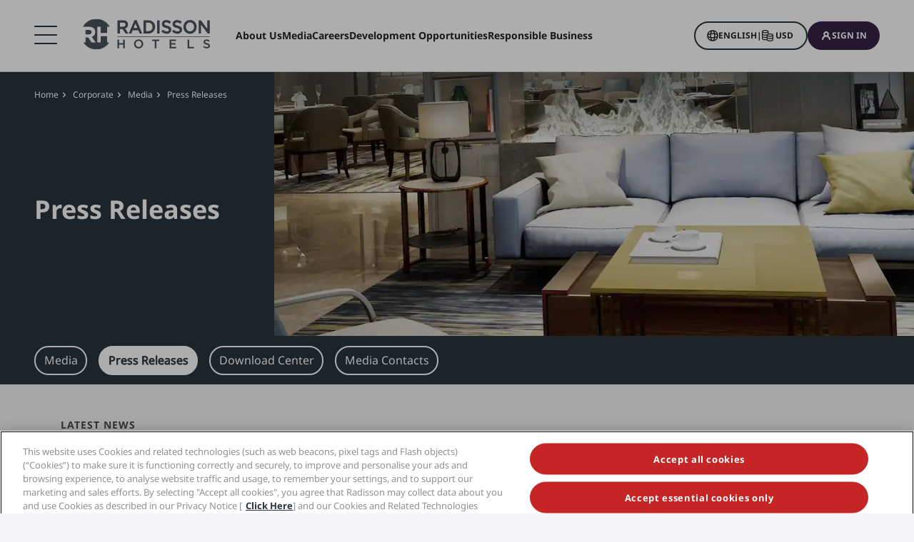

--- FILE ---
content_type: text/html;charset=UTF-8
request_url: https://www.radissonhotels.com/en-us/corporate/media/press-releases
body_size: 36937
content:
<!DOCTYPE html>
<html lang="en-US" ><head>
    <meta charset="utf-8"/>


    <meta http-equiv="cleartype" content="on">
    <meta content="width=device-width, initial-scale=1.0" name="viewport">
    <meta name="format-detection" content="telephone=no">


    <title>Press Releases | Media | Radisson Hotel Group</title>

<meta name="description" content="Our Press Releases page is the source of information when you want to stay up to date and learn more about the different milestones Radisson Hotel Group is reaching." /><link rel="apple-touch-icon" href="https://statics.radissonhotels.com/main/img/favicons/apple-touch-icon.png" />
<link rel="icon" type="image/png" sizes="32x32" href="https://statics.radissonhotels.com/main/img/favicons/favicon-32x32.png" />
<link rel="icon" type="image/png" sizes="16x16" href="https://statics.radissonhotels.com/main/img/favicons/favicon-16x16.png" />
<link rel="manifest" href="https://statics.radissonhotels.com/main/img/favicons/site.webmanifest" />
<link rel="mask-icon" href="https://statics.radissonhotels.com/main/img/favicons/safari-pinned-tab.svg" color="#c20808" />
<link rel="shortcut icon" href="https://statics.radissonhotels.com/main/img/favicons/favicon.ico" />
<meta name="msapplication-TileColor" content="#ffffff" />
<meta name="msapplication-config" content="https://statics.radissonhotels.com/main/img/favicons/browserconfig.xml" />
<meta name="theme-color" content="#ffffff" />
<link
                rel="preload"
                as="image"
                href="https://media.radissonhotels.net/image/corporate-media/hot-news/16256-140837-f71915643_3XL.jpg?impolicy=CustomCrop&cwidth=2000&cheight=578"
                crossorigin="anonymous"
                fetchpriority="high"
            />
            
        <meta name="robots" content="index, follow" />
<link rel="canonical" href="https://www.radissonhotels.com/en-us/corporate/media/press-releases" />
<meta property="fb:app_id" content="176184645758527"/><meta property="og:title" content="Press Releases | Media | Radisson Hotel Group"/><meta property="og:description" content="Our Press Releases page is the source of information when you want to stay up to date and learn more about the different milestones Radisson Hotel Group is reaching." /><meta property="og:url" content="https://www.radissonhotels.com/en-us/corporate/media/press-releases" /><meta property="og:type" content="website" />

    <meta property="og:image" content="https://media.radissonhotels.net/image/corporate-media/hot-news/16256-140837-f71915643_3XL.jpg?impolicy=CustomCrop&cwidth=670&cheight=384" /><meta property="og:site_name" content="Radisson Hotel Group"/>

    <meta name="twitter:title" content="Press Releases | Media | Radisson Hotel Group" /><meta name="twitter:description" content="Our Press Releases page is the source of information when you want to stay up to date and learn more about the different milestones Radisson Hotel Group is reaching." /><meta name="twitter:card" content="summary" />
    <meta name="twitter:url" content="https://www.radissonhotels.com/en-us/corporate/media/press-releases" /><meta name="twitter:image" content="https://media.radissonhotels.net/image/corporate-media/hot-news/16256-140837-f71915643_3XL.jpg?impolicy=CustomCrop&cwidth=670&cheight=384" /><meta name="twitter:site" content="@RadissonHotels" />

    <meta itemprop="name" content="Press Releases | Media | Radisson Hotel Group" />
    <meta itemprop="description" content="Our Press Releases page is the source of information when you want to stay up to date and learn more about the different milestones Radisson Hotel Group is reaching."/><meta itemprop="image" content="https://statics.radissonhotels.com/main/img/logo/radisson/radisson-hotels-ressorts.png" />

    <link rel="preconnect" href="https://statics.radissonhotels.com" crossorigin="anonymous">

<link rel="preconnect" href="https://media.radissonhotels.net" crossorigin="anonymous">
    <link rel="preload" href="https://statics.radissonhotels.com/main/css/styles.critical.css?v=202601143610" crossorigin="anonymous" as="style">
<link rel="preload" href="https://statics.radissonhotels.com/main/css/styles-components.critical.css?v=202601143610" crossorigin="anonymous" as="style">

<link rel="preload" href="https://statics.radissonhotels.com/main/js/critical.js?v=202601143610" crossorigin="anonymous" as="script">
<link rel="preload" href="https://statics.radissonhotels.com/main/js/main.js?v=202601143610" crossorigin="anonymous" as="script">

<link rel="stylesheet" href="https://statics.radissonhotels.com/main/css/styles.critical.css?v=202601143610" crossorigin="anonymous"/>
<link rel="stylesheet" href="https://statics.radissonhotels.com/main/css/styles-components.critical.css?v=202601143610" crossorigin="anonymous"/>

<link crossorigin="anonymous" rel="stylesheet" href="https://statics.radissonhotels.com/main/css/styles.min.css?v=202601143610" media="print" onload="this.media='all'; this.onload=null;">
  <noscript><link crossorigin="anonymous" rel="stylesheet" href="https://statics.radissonhotels.com/main/css/styles.min.css?v=202601143610"></noscript>
<link crossorigin="anonymous" rel="stylesheet" href="
        https://statics.radissonhotels.com/main/css/styles-components.min.css?v=202601143610" media="print" onload="this.media='all'; this.onload=null;">
  <noscript><link crossorigin="anonymous" rel="stylesheet" href="
        https://statics.radissonhotels.com/main/css/styles-components.min.css?v=202601143610"></noscript>
<link crossorigin="anonymous" rel="stylesheet" href="
https://statics.radissonhotels.com/corporate/corporate.css?v=202601143610" media="print" onload="this.media='all'; this.onload=null;">
  <noscript><link crossorigin="anonymous" rel="stylesheet" href="
https://statics.radissonhotels.com/corporate/corporate.css?v=202601143610"></noscript>
<link crossorigin="anonymous" rel="stylesheet" href="
        https://statics.radissonhotels.com/integrations/integrations.css?v=202601143610" media="print" onload="this.media='all'; this.onload=null;">
  <noscript><link crossorigin="anonymous" rel="stylesheet" href="
        https://statics.radissonhotels.com/integrations/integrations.css?v=202601143610"></noscript>
<script type="text/javascript" src="https://www.radissonhotels.com/resources/b7c70c35defac8a7d7584646b40a270c4e10013f16877" async ></script><script id="ey-sw" type="application/javascript">

    if (localStorage.getItem('service-worker-disabled') === 'true') {
        if ('serviceWorker' in navigator) {
            navigator.serviceWorker.getRegistrations().then(function (registrations) {
                for (let registration of registrations) {
                    registration.unregister()
                }
            });
        }
    } else {
        const eySw = function () {
            if ('serviceWorker' in navigator) {
                window.addEventListener('load', function () {
                    navigator.serviceWorker.register('/?sw=true', {scope: '/'}).then(function (registration) {
                        console.log('%cServiceWorker registration successful with scope: ', 'background: #00cc00; color: white;', registration.scope);
                    }, function (err) {
                        console.log('%cServiceWorker registration failed: ', 'background: #cc0000; color: white;', err);
                    });
                });
            }
        };

        const airshipSdk = function (credentials) {
            // 86acbd31cd7c09cf30acb66d2fbedc91daa48b86:1602657674.3207986
            !function (n, r, e, t, c) {
                var i, o = "Promise" in n, u = {
                        then: function () {
                            return u
                        }, catch: function (n) {
                            return n(new Error("Airship SDK Error: Unsupported browser")), u
                        }
                    }, s = o ? new Promise((function (n, r) {
                        i = function (e, t) {
                            e ? r(e) : n(t)
                        }
                    })) : u
                ;s._async_setup = function (n) {
                    if (o) try {
                        i(null, n(c))
                    } catch (n) {
                        i(n)
                    }
                }, n[t] = s;
                var a = r.createElement("script");
                a.src = e, a.async = !0, a.id = "_uasdk",
                    a.rel = t, r.head.appendChild(a)
            }(window, document, 'https://aswpsdkus.com/notify/v1/ua-sdk.min.js',
                'UA', {
                    vapidPublicKey: credentials.vapidPublicKey,
                    appKey: credentials.appKey,
                    token: credentials.token,
                    workerUrl: window.location.origin + '/?sw=true'
                });
        };

        eySw();

        
                airshipSdk({
                appKey: '9xTU4s2wTqy3oEz9k7SekQ',
                token: 'MTo5eFRVNHMyd1RxeTNvRXo5azdTZWtROmpxcjRYeTBidGZCdEt3bERNa2duR29XTE5rUDZwYm9jOW1QRGZfNFFFVWc',
                vapidPublicKey: 'BOTDcDEi9n9g8rEDc98D1njvIPKUYOLBFmiPGgyIO6kZcjnOuyoy5lA5bl4uRgn4NuLqLkFLfsnga3qwd2Y99jU='
            });
            

    }
</script>

<script>(window.BOOMR_mq=window.BOOMR_mq||[]).push(["addVar",{"rua.upush":"false","rua.cpush":"true","rua.upre":"false","rua.cpre":"false","rua.uprl":"false","rua.cprl":"false","rua.cprf":"false","rua.trans":"SJ-816acd55-e660-424e-8b44-1ee996710b86","rua.cook":"false","rua.ims":"false","rua.ufprl":"false","rua.cfprl":"false","rua.isuxp":"false","rua.texp":"norulematch","rua.ceh":"false","rua.ueh":"false","rua.ieh.st":"0"}]);</script>
                              <script>!function(a){var e="https://s.go-mpulse.net/boomerang/",t="addEventListener";if(""=="True")a.BOOMR_config=a.BOOMR_config||{},a.BOOMR_config.PageParams=a.BOOMR_config.PageParams||{},a.BOOMR_config.PageParams.pci=!0,e="https://s2.go-mpulse.net/boomerang/";if(window.BOOMR_API_key="G2XZU-QLPA9-MKHVD-WHFXL-EK9LZ",function(){function n(e){a.BOOMR_onload=e&&e.timeStamp||(new Date).getTime()}if(!a.BOOMR||!a.BOOMR.version&&!a.BOOMR.snippetExecuted){a.BOOMR=a.BOOMR||{},a.BOOMR.snippetExecuted=!0;var i,_,o,r=document.createElement("iframe");if(a[t])a[t]("load",n,!1);else if(a.attachEvent)a.attachEvent("onload",n);r.src="javascript:void(0)",r.title="",r.role="presentation",(r.frameElement||r).style.cssText="width:0;height:0;border:0;display:none;",o=document.getElementsByTagName("script")[0],o.parentNode.insertBefore(r,o);try{_=r.contentWindow.document}catch(O){i=document.domain,r.src="javascript:var d=document.open();d.domain='"+i+"';void(0);",_=r.contentWindow.document}_.open()._l=function(){var a=this.createElement("script");if(i)this.domain=i;a.id="boomr-if-as",a.src=e+"G2XZU-QLPA9-MKHVD-WHFXL-EK9LZ",BOOMR_lstart=(new Date).getTime(),this.body.appendChild(a)},_.write("<bo"+'dy onload="document._l();">'),_.close()}}(),"".length>0)if(a&&"performance"in a&&a.performance&&"function"==typeof a.performance.setResourceTimingBufferSize)a.performance.setResourceTimingBufferSize();!function(){if(BOOMR=a.BOOMR||{},BOOMR.plugins=BOOMR.plugins||{},!BOOMR.plugins.AK){var e="true"=="true"?1:0,t="",n="aoihlqaxief5k2lk7qdq-f-a6db79f7e-clientnsv4-s.akamaihd.net",i="false"=="true"?2:1,_={"ak.v":"39","ak.cp":"346728","ak.ai":parseInt("508714",10),"ak.ol":"0","ak.cr":10,"ak.ipv":4,"ak.proto":"h2","ak.rid":"9dcbe837","ak.r":47394,"ak.a2":e,"ak.m":"b","ak.n":"essl","ak.bpcip":"3.144.117.0","ak.cport":51352,"ak.gh":"23.33.84.199","ak.quicv":"","ak.tlsv":"tls1.3","ak.0rtt":"","ak.0rtt.ed":"","ak.csrc":"-","ak.acc":"","ak.t":"1768619015","ak.ak":"hOBiQwZUYzCg5VSAfCLimQ==OOru8Dl3IDNHm4JHmi6Hng+nswPIZSojtATsl45s2Se5V1Un3KK2s2z/8ah+xXoTz5DvUh4afFUULvL61jUTlGGj1X1qDRy6BJey9MNesujf0xZ8JUXkHCcIEgZlXK4LT7iYkwDR5JsPt6stu2p/3ozsfNo5rtyMPRxkBhLH1zToJ547KcW2UVn67BGuJeaxDbiDDmSxGy9vmZrfpE3NJVvLWKSSvYXXFFIm9WMzSFgz3W0o+goAAmJsoku/X/EXbjOK3x0rEEPBVSFR6G6sRtR4i3oOEVi3Un4aNqcTqxShw38FjYGgMmAKUmaFvHTcXekYpj4oD1pzRfijhDHCbOq8A80Krnj3ayVlF9toY/pgV8ZgGwW7gVOmlgDoquw7DNCZ2HLfF+1OWbOn4Ol7WwHp0wY/pulXkAGXZyjthmY=","ak.pv":"549","ak.dpoabenc":"","ak.tf":i};if(""!==t)_["ak.ruds"]=t;var o={i:!1,av:function(e){var t="http.initiator";if(e&&(!e[t]||"spa_hard"===e[t]))_["ak.feo"]=void 0!==a.aFeoApplied?1:0,BOOMR.addVar(_)},rv:function(){var a=["ak.bpcip","ak.cport","ak.cr","ak.csrc","ak.gh","ak.ipv","ak.m","ak.n","ak.ol","ak.proto","ak.quicv","ak.tlsv","ak.0rtt","ak.0rtt.ed","ak.r","ak.acc","ak.t","ak.tf"];BOOMR.removeVar(a)}};BOOMR.plugins.AK={akVars:_,akDNSPreFetchDomain:n,init:function(){if(!o.i){var a=BOOMR.subscribe;a("before_beacon",o.av,null,null),a("onbeacon",o.rv,null,null),o.i=!0}return this},is_complete:function(){return!0}}}}()}(window);</script></head>

<body class="bg-color-siberian-gray">
<script>
    window.utag_data = {
    
        "page_sub_sub_category": "press-releases", 
        "page_geo_region": "US", 
        "page_primary_category": "corporate", 
        "page_sub_category": "media", 
        "page_language": "en", 
            "page_brand": "mall",
        

        "user_language": (navigator.language || navigator.userLanguage || 'unknown').toLowerCase(),
        "user_agent_info": navigator.userAgent,
        "page_path": (isHomePage() ? "homepage" : window.location.pathname.replace("/index.html", "")),
        "previous_page_name": getReferrer(),
        "day_of_week_date_time_of_day": Date().toString(),
        "page_responsive_state": (window.innerWidth <= 991) ? "web-Responsive" : "web-notResponsive",
        "page_template": "Corporate/PressRelease/PressReleasePage",
        "date": new Date().toISOString(),
        "page_publish_date": "",
        "currency_code_usd": "USD"
    }
    var percentPageViewed = localStorage.getItem("percentPageViewed");
    if(percentPageViewed) {
        utag_data["previous_percent_page_viewed"] = percentPageViewed
        localStorage.removeItem("percentPageViewed");
    }

    var pageName = () => {
        const pageName = "/en-us/corporate/media/press-releases".replace("/index.html", "").split("/").slice(2).filter(function(urlPart) {return urlPart != ""}).join(">")
        if (isHomePage()) {
            return "homepage"
        } else if (isB2bEnrollmentPage()) {
            return pageName.concat(">step1")
        } else {
            return pageName
        }
    }
    utag_data["page_name"] = pageName();


    var pageHierarchyPageName = (isHomePage() ? "homepage" : window.location.pathname.replace("/index.html", "").split("/").slice(2).filter(function(urlPart) {return urlPart != ""}).join(">"));
    utag_data["page_hierarchy"] = "corporate:media:press-releases" + ":" + pageHierarchyPageName;

    function getReferrer() {

        let referrer = document.referrer;

        if (!isRadissonDomain(referrer)) {
            return "";
        }
        else {
            return (isHomePage(referrer) ? "homepage" : referrer.replace(/^[^:]+:\/\/[^/]+/, '').replace(/[#?].*/, '').replace("/index.html", "").split("/").slice(2).filter(function(urlPart) {return urlPart != ""}).join(">"));
        }
    }

    function isRadissonDomain(url) {
        return url.indexOf("radissonhotels.com") >= 0;
    }

    function isHomePage(url) {
        url = url || window.location.pathname;
        return url.replace("/index.html", "").replace(/^[^:]+:\/\/[^/]+/, '').replace(/[#?].*/, '').split("/").filter(function(urlPart) {return urlPart != ""}).length <= 1;
    }

    function isB2bEnrollmentPage(url) {
        url = url || window.location.pathname;
        return url.indexOf('radisson-rewards/join-b2b') > -1
    }
</script>

<script type="module">
    window.appGlobalProps = Object.assign(window.appGlobalProps || {}, {
        'analyticsEnv': 'prod',
        'assetsUrl': 'https://statics.radissonhotels.com/main'
    });

    window.analyticsEnvironment = "prod"
</script>

<div class="main-navigation" role="navigation" aria-label="Menu" aria-labelledby="off-canvas-main">
    <header class="main-navigation-header " role="banner" id="header">
                <div class="rhg-header rhg-grid-layout" data-testid="header">
    <div class="rhg-burger-menu rhg-open-menu-desktop " tabindex="0" role="button" aria-label="Open the menu">
        <div class="icon" aria-hidden="true"></div>
    </div>

    <div
  class="rhg-menu-mobile-container d-block d-lg-none "
>
  <section class="rhg-section-mobile">
    <article class="rhg-menu-mobile-header">
      <div class="rhg-close-menu-mobile">
        <i class="rhg-font-icon--close"></i>
      </div>
      <div class="rhg-logo-menu-mobile">
        <a
          href='https://www.radissonhotels.com/en-us/corporate'
          class="rhg-header-logo-link-home "
          onclick="trackingService.track(trackingEvents.CLICK_HOME_LOGO)"
          target="_self"
          
          title="RADISSON HOTEL GROUP CORPORATE"
        >
          <img
            src="https://statics.radissonhotels.com/main/img/logo/radisson/rhg-logomenuburger.svg"
            alt="RADISSON HOTEL GROUP CORPORATE"
          />
        </a>
      </div>
    </article>

    <article
      class="rhg-menu-mobile-content"
    >
      <article id="rhg-menu-list" class="rhg-menu-mobile-list-container">
        <ul class="rhg-list">
          <li>
                  <div
                    class="rhg-list-item open-options"
                    data-target="Our-Brands"
                  >
                    <span class="rhg-text-strong rhg-text-md">
                      Our Brands</span>
                    <i
                      class="rhg-font-icon--smallarrow-right rhg-icon-arrow"
                    ></i>
                  </div>
                </li>
              <li>
                  <div
                    class="rhg-list-item open-options"
                    data-target="Our-affiliated-brands-in-China"
                  >
                    <span class="rhg-text-strong rhg-text-md">
                      Our affiliated brands in China</span>
                    <i
                      class="rhg-font-icon--smallarrow-right rhg-icon-arrow"
                    ></i>
                  </div>
                </li>
              <li>
                  <div
                    class="rhg-list-item open-options"
                    data-target="Find-your-hotel"
                  >
                    <span class="rhg-text-strong rhg-text-md">
                      Find your hotel</span>
                    <i
                      class="rhg-font-icon--smallarrow-right rhg-icon-arrow"
                    ></i>
                  </div>
                </li>
              <li>
                  <div
                    class="rhg-list-item open-options"
                    data-target="Meetings-&-Events"
                  >
                    <span class="rhg-text-strong rhg-text-md">
                      Meetings & Events</span>
                    <i
                      class="rhg-font-icon--smallarrow-right rhg-icon-arrow"
                    ></i>
                  </div>
                </li>
              <li>
                  <div
                    class="rhg-list-item open-options"
                    data-target="Flights-"
                  >
                    <span class="rhg-text-strong rhg-text-md">
                      Flights </span>
                    <i
                      class="rhg-font-icon--smallarrow-right rhg-icon-arrow"
                    ></i>
                  </div>
                </li>
              <li>
                  <div
                    class="rhg-list-item open-options"
                    data-target="Dining"
                  >
                    <span class="rhg-text-strong rhg-text-md">
                      Dining</span>
                    <i
                      class="rhg-font-icon--smallarrow-right rhg-icon-arrow"
                    ></i>
                  </div>
                </li>
              <li>
                  <div
                    class="rhg-list-item open-options"
                    data-target="Digital-Services"
                  >
                    <span class="rhg-text-strong rhg-text-md">
                      Digital Services</span>
                    <i
                      class="rhg-font-icon--smallarrow-right rhg-icon-arrow"
                    ></i>
                  </div>
                </li>
              <li>
                  <div
                    class="rhg-list-item open-options"
                    data-target="Hotel-Deals"
                  >
                    <span class="rhg-text-strong rhg-text-md">
                      Hotel Deals</span>
                    <i
                      class="rhg-font-icon--smallarrow-right rhg-icon-arrow"
                    ></i>
                  </div>
                </li>
              <li>
                  <div
                    class="rhg-list-item open-options"
                    data-target="Travel-ideas"
                  >
                    <span class="rhg-text-strong rhg-text-md">
                      Travel ideas</span>
                    <i
                      class="rhg-font-icon--smallarrow-right rhg-icon-arrow"
                    ></i>
                  </div>
                </li>
              <li>
                  <div
                    class="rhg-list-item open-options"
                    data-target="Radisson-Rewards"
                  >
                    <span class="rhg-text-strong rhg-text-md">
                      Radisson Rewards</span>
                    <i
                      class="rhg-font-icon--smallarrow-right rhg-icon-arrow"
                    ></i>
                  </div>
                </li>
              </ul>
      </article>

      <article
        class="rhg-menu-mobile-bottom"
      >
        <button
          class="rhg-currency-language-selector rhg-menu-mobile-button rhg-menu-mobile-button-lang-currency"
          type="button"
          data-toggle="modal"
          data-target="#modal-select-main-language"
          aria-haspopup="true"
          aria-controls="language"
          id="language-and-currency-mobile"
        >
          <span>English</span> |
              <span><span id="preferred-lang-mobile" class="mx-1"></span></span>
            </button>

        <div
              class="loyalty-visibility show"
              data-logged-visible="false"
              data-postlogged='{"removeClass":"show"}'
            >
              <button
                data-testid="login-button"
                class="rhg-auth-button rhg-auth-button--nologged rhg-menu-mobile-button rhg-menu-mobile-button-user"
                data-toggle="modal"
                data-target="#modal-loyalty-main-navigation"
                aria-haspopup="true"
              >
                <span class="rhg-auth-button__icon">
                  <i class="rhg-font-icon--user rhg-icons-header"></i>
                </span>
                <span class="rhg-auth-button__label"
                  >Sign in</span>
              </button>
              <div class="rhg-tooltip">
                <p
                  class="rhg-text-normal rhg-text-sm"
                  style="color: rgb(36, 36, 36)"
                >
                  <strong class="font-medium"
                      >Become a member</strong
                  > in just one click.</p>
              </div>
            </div>
            <div
              class="loyalty-visibility hidden"
              data-logged-visible="true"
              data-postlogged='{"addClass":"show"}'
            >
              <button
                class="rhg-avatar js-offcanvas-loyalty"
                data-testid="avatar-button"
                type="button"
                data-toggle="offcanvas"
                data-target="#off-canvas-loyalty"
              >
                <span
                  class="rhg-avatar__icon"
                  style="background-color: rgb(104, 71, 141)"
                >
                  <i class="rhg-font-icon--user rhg-icons-avatar"></i>
                </span>
                <span class="rhg-avatar__label"></span>
                <span class="rhg-avatar__arrow"
                  ><i class="rhg-font-icon--chevron-down rhg-icons-avatar"></i
                ></span>
              </button>
            </div>
          </article>
    </article>

    <article
          id="Our-Brands"
          class="rhg-menu-mobile-options"
        >
          <div class="rhg-options-title close-options">
            <i class="rhg-font-icon--smallarrow-right rhg-icon-arrow"></i>
            <span class="rhg-text-strong rhg-text-md"
              >Our Brands</span
            >
          </div>

          <div class="rhg-options-content rhg-options-content-brands">
                    <div class="rhg-options-brands-item">
                          <a
                            href="https://www.radissonhotels.com/en-us/brand/radisson-collection"
                            target="_self"
                            itemprop="url"
                            
                          >
                            <i
                              class="rhg-logo rhg-font-icon--rco-color"
                            ></i>
                            <span class="sr-only sr-only-focusable"
                              >Radisson Collection</span
                            >
                          </a>
                        </div>
                      <div class="rhg-options-brands-item">
                          <a
                            href="https://www.radissonhotels.com/en-us/brand/radisson-blu"
                            target="_self"
                            itemprop="url"
                            
                          >
                            <i
                              class="rhg-logo rhg-font-icon--rdb-color"
                            ></i>
                            <span class="sr-only sr-only-focusable"
                              >Radisson Blu</span
                            >
                          </a>
                        </div>
                      <div class="rhg-options-brands-item">
                          <a
                            href="https://www.radissonhotels.com/en-us/brand/radisson"
                            target="_self"
                            itemprop="url"
                            
                          >
                            <i
                              class="rhg-logo rhg-font-icon--rad-color"
                            ></i>
                            <span class="sr-only sr-only-focusable"
                              >Radisson</span
                            >
                          </a>
                        </div>
                      <div class="rhg-options-brands-item">
                          <a
                            href="https://www.radissonhotels.com/en-us/brand/radisson-red"
                            target="_self"
                            itemprop="url"
                            
                          >
                            <i
                              class="rhg-logo rhg-font-icon--rdr-color"
                            ></i>
                            <span class="sr-only sr-only-focusable"
                              >Radisson RED</span
                            >
                          </a>
                        </div>
                      <div class="rhg-options-brands-item">
                          <a
                            href="https://www.radissonhotels.com/en-us/brand/radisson-individuals"
                            target="_self"
                            itemprop="url"
                            
                          >
                            <i
                              class="rhg-logo rhg-font-icon--ri-color"
                            ></i>
                            <span class="sr-only sr-only-focusable"
                              >Radisson Individuals</span
                            >
                          </a>
                        </div>
                      <div class="rhg-options-brands-item">
                          <a
                            href="https://www.radissonhotels.com/en-us/brand/artotel"
                            target="_self"
                            itemprop="url"
                            
                          >
                            <i
                              class="rhg-logo rhg-font-icon--art-color"
                            ></i>
                            <span class="sr-only sr-only-focusable"
                              >art'otel</span
                            >
                          </a>
                        </div>
                      <div class="rhg-options-brands-item">
                          <a
                            href="https://www.radissonhotels.com/en-us/brand/park-plaza"
                            target="_self"
                            itemprop="url"
                            
                          >
                            <i
                              class="rhg-logo rhg-font-icon--pph-color"
                            ></i>
                            <span class="sr-only sr-only-focusable"
                              >Park Plaza</span
                            >
                          </a>
                        </div>
                      <div class="rhg-options-brands-item">
                          <a
                            href="https://www.radissonhotels.com/en-us/brand/park-inn"
                            target="_self"
                            itemprop="url"
                            
                          >
                            <i
                              class="rhg-logo rhg-font-icon--pii-color"
                            ></i>
                            <span class="sr-only sr-only-focusable"
                              >Park Inn by Radisson</span
                            >
                          </a>
                        </div>
                      <div class="rhg-options-brands-item">
                          <a
                            href="https://www.radissonhotels.com/en-us/brand/country-inn"
                            target="_self"
                            itemprop="url"
                            
                          >
                            <i
                              class="rhg-logo rhg-font-icon--cis-color"
                            ></i>
                            <span class="sr-only sr-only-focusable"
                              >Country Inn & Suites</span
                            >
                          </a>
                        </div>
                      <div class="rhg-options-brands-item">
                          <a
                            href="https://www.radissonhotels.com/en-us/brand/prize-by-radisson"
                            target="_self"
                            itemprop="url"
                            
                          >
                            <i
                              class="rhg-logo rhg-font-icon--prz-color"
                            ></i>
                            <span class="sr-only sr-only-focusable"
                              >Prize by Radisson</span
                            >
                          </a>
                        </div>
                      </div>
                </article>
      <article
          id="Our-affiliated-brands-in-China"
          class="rhg-menu-mobile-options"
        >
          <div class="rhg-options-title close-options">
            <i class="rhg-font-icon--smallarrow-right rhg-icon-arrow"></i>
            <span class="rhg-text-strong rhg-text-md"
              >Our affiliated brands in China</span
            >
          </div>

          <div class="rhg-options-content rhg-options-content-brands">
                    <div class="rhg-options-brands-item">
                          <a
                            href="https://www.radissonhotels.com/en-us/brand/j"
                            target="_self"
                            itemprop="url"
                            
                          >
                            <i
                              class="rhg-logo rhg-font-icon--j-color"
                            ></i>
                            <span class="sr-only sr-only-focusable"
                              >J.</span
                            >
                          </a>
                        </div>
                      <div class="rhg-options-brands-item">
                          <a
                            href="https://www.radissonhotels.com/en-us/brand/kunlun"
                            target="_self"
                            itemprop="url"
                            
                          >
                            <i
                              class="rhg-logo rhg-font-icon--kl-color"
                            ></i>
                            <span class="sr-only sr-only-focusable"
                              >Kunlun</span
                            >
                          </a>
                        </div>
                      <div class="rhg-options-brands-item">
                          <a
                            href="https://www.radissonhotels.com/en-us/brand/jin-jiang"
                            target="_self"
                            itemprop="url"
                            
                          >
                            <i
                              class="rhg-logo rhg-font-icon--jj-color"
                            ></i>
                            <span class="sr-only sr-only-focusable"
                              >Jin Jiang</span
                            >
                          </a>
                        </div>
                      <div class="rhg-options-brands-item">
                          <a
                            href="https://www.radissonhotels.com/en-us/brand/golden-tulip-china"
                            target="_self"
                            itemprop="url"
                            
                          >
                            <i
                              class="rhg-logo rhg-font-icon--gt-color"
                            ></i>
                            <span class="sr-only sr-only-focusable"
                              >Golden Tulip</span
                            >
                          </a>
                        </div>
                      </div>
                </article>
      <article
          id="Find-your-hotel"
          class="rhg-menu-mobile-options"
        >
          <div class="rhg-options-title close-options">
            <i class="rhg-font-icon--smallarrow-right rhg-icon-arrow"></i>
            <span class="rhg-text-strong rhg-text-md"
              >Find your hotel</span
            >
          </div>

          <div class="rhg-options-content">
                <ul class="rhg-list">
                  <li>
                        <div class="rhg-list-item rhg-item-with-link">
                          <a
                            href="https://www.radissonhotels.com/en-us/destination"
                            target="_self"
                            
                            title="Destinations"
                          >
                            <span class="rhg-text-strong rhg-text-md">
                              Destinations</span>
                          </a>
                        </div>
                      </li>
                    <li>
                        <div class="rhg-list-item rhg-item-with-link">
                          <a
                            href="https://www.radissonhotels.com/en-us/experience/resorts"
                            target="_self"
                            
                            title="Resorts"
                          >
                            <span class="rhg-text-strong rhg-text-md">
                              Resorts</span>
                          </a>
                        </div>
                      </li>
                    <li>
                        <div class="rhg-list-item rhg-item-with-link">
                          <a
                            href="https://www.radissonhotels.com/en-us/experience/serviced-apartments"
                            target="_self"
                            
                            title="Serviced apartments"
                          >
                            <span class="rhg-text-strong rhg-text-md">
                              Serviced apartments</span>
                          </a>
                        </div>
                      </li>
                    <li>
                        <div class="rhg-list-item rhg-item-with-link">
                          <a
                            href="https://www.radissonhotels.com/en-us/experience/airport-hotels"
                            target="_self"
                            
                            title="Airport hotels"
                          >
                            <span class="rhg-text-strong rhg-text-md">
                              Airport hotels</span>
                          </a>
                        </div>
                      </li>
                    <li>
                        <div class="rhg-list-item rhg-item-with-link">
                          <a
                            href="https://www.radissonhotels.com/en-us/new-hotels"
                            target="_self"
                            
                            title="New & upcoming hotels"
                          >
                            <span class="rhg-text-strong rhg-text-md">
                              New & upcoming hotels</span>
                          </a>
                        </div>
                      </li>
                    </ul>
              </div>
            </article>
      <article
          id="Meetings-&-Events"
          class="rhg-menu-mobile-options"
        >
          <div class="rhg-options-title close-options">
            <i class="rhg-font-icon--smallarrow-right rhg-icon-arrow"></i>
            <span class="rhg-text-strong rhg-text-md"
              >Meetings & Events</span
            >
          </div>

          <div class="rhg-options-content">
                <ul class="rhg-list">
                  <li>
                        <div class="rhg-list-item rhg-item-with-link">
                          <a
                            href="https://www.radissonhotels.com/en-us/meeting-conference-hotels"
                            target="_self"
                            
                            title="Discover Radisson Meetings"
                          >
                            <span class="rhg-text-strong rhg-text-md">
                              Discover Radisson Meetings</span>
                          </a>
                        </div>
                      </li>
                    <li>
                        <div class="rhg-list-item rhg-item-with-link">
                          <a
                            href="https://www.radissonhotels.com/en-us/meeting-conference-hotels/book-it-easy"
                            target="_blank"
                            
                            title="Book a meeting space"
                          >
                            <span class="rhg-text-strong rhg-text-md">
                              Book a meeting space</span>
                          </a>
                        </div>
                      </li>
                    <li>
                        <div class="rhg-list-item rhg-item-with-link">
                          <a
                            href="https://www.radissonhotels.com/en-us/meeting-conference-hotels/send-request"
                            target="_blank"
                            
                            title="Request a Quote"
                          >
                            <span class="rhg-text-strong rhg-text-md">
                              Request a Quote</span>
                          </a>
                        </div>
                      </li>
                    <li>
                        <div class="rhg-list-item rhg-item-with-link">
                          <a
                            href="https://www.radissonhotels.com/en-us/meeting-conference-hotels/destinations"
                            target="_blank"
                            
                            title="Event Destinations"
                          >
                            <span class="rhg-text-strong rhg-text-md">
                              Event Destinations</span>
                          </a>
                        </div>
                      </li>
                    <li>
                        <div class="rhg-list-item rhg-item-with-link">
                          <a
                            href="https://www.radissonhotels.com/en-us/meeting-conference-hotels/industry-solutions"
                            target="_self"
                            
                            title="Industry Solutions"
                          >
                            <span class="rhg-text-strong rhg-text-md">
                              Industry Solutions</span>
                          </a>
                        </div>
                      </li>
                    </ul>
              </div>
            </article>
      <article
          id="Flights-"
          class="rhg-menu-mobile-options"
        >
          <div class="rhg-options-title close-options">
            <i class="rhg-font-icon--smallarrow-right rhg-icon-arrow"></i>
            <span class="rhg-text-strong rhg-text-md"
              >Flights </span
            >
          </div>

          <div class="rhg-options-content">
                <ul class="rhg-list">
                  <li>
                        <div class="rhg-list-item rhg-item-with-link">
                          <a
                            href="https://www.radissonhotels.com/en-us/flights"
                            target="_self"
                            
                            title="Search flights"
                          >
                            <span class="rhg-text-strong rhg-text-md">
                              Search flights</span>
                          </a>
                        </div>
                      </li>
                    </ul>
              </div>
            </article>
      <article
          id="Dining"
          class="rhg-menu-mobile-options"
        >
          <div class="rhg-options-title close-options">
            <i class="rhg-font-icon--smallarrow-right rhg-icon-arrow"></i>
            <span class="rhg-text-strong rhg-text-md"
              >Dining</span
            >
          </div>

          <div class="rhg-options-content">
                <ul class="rhg-list">
                  <li>
                        <div class="rhg-list-item rhg-item-with-link">
                          <a
                            href="https://www.radissonhotels.com/en-us/restaurants"
                            target="_self"
                            
                            title="Search for a restaurant"
                          >
                            <span class="rhg-text-strong rhg-text-md">
                              Search for a restaurant</span>
                          </a>
                        </div>
                      </li>
                    </ul>
              </div>
            </article>
      <article
          id="Digital-Services"
          class="rhg-menu-mobile-options"
        >
          <div class="rhg-options-title close-options">
            <i class="rhg-font-icon--smallarrow-right rhg-icon-arrow"></i>
            <span class="rhg-text-strong rhg-text-md"
              >Digital Services</span
            >
          </div>

          <div class="rhg-options-content">
                <ul class="rhg-list">
                  <li>
                        <div class="rhg-list-item rhg-item-with-link">
                          <a
                            href="https://www.radissonhotels.com/en-us/app"
                            target="_self"
                            
                            title="Radisson Hotels App"
                          >
                            <span class="rhg-text-strong rhg-text-md">
                              Radisson Hotels App</span>
                          </a>
                        </div>
                      </li>
                    <li>
                        <div class="rhg-list-item rhg-item-with-link">
                          <a
                            href="https://www.radissonhotels.com/en-us/radisson-plus"
                            target="_self"
                            
                            title="Radisson+"
                          >
                            <span class="rhg-text-strong rhg-text-md">
                              Radisson+</span>
                          </a>
                        </div>
                      </li>
                    </ul>
              </div>
            </article>
      <article
          id="Hotel-Deals"
          class="rhg-menu-mobile-options"
        >
          <div class="rhg-options-title close-options">
            <i class="rhg-font-icon--smallarrow-right rhg-icon-arrow"></i>
            <span class="rhg-text-strong rhg-text-md"
              >Hotel Deals</span
            >
          </div>

          <div class="rhg-options-content">
                <ul class="rhg-list">
                  <li>
                        <div class="rhg-list-item rhg-item-with-link">
                          <a
                            href="https://www.radissonhotels.com/en-us/hotel-deals"
                            target="_self"
                            
                            title="Discover our deals"
                          >
                            <span class="rhg-text-strong rhg-text-md">
                              Discover our deals</span>
                          </a>
                        </div>
                      </li>
                    <li>
                        <div class="rhg-list-item rhg-item-with-link">
                          <a
                            href="https://www.radissonhotels.com/en-us/rewards/offers/3kapp"
                            target="_self"
                            
                            title="First time's a charm"
                          >
                            <span class="rhg-text-strong rhg-text-md">
                              First time booking?</span>
                          </a>
                        </div>
                      </li>
                    <li>
                        <div class="rhg-list-item rhg-item-with-link">
                          <a
                            href="https://www.radissonhotels.com/en-us/hotel-deals/deals-of-the-day"
                            target="_self"
                            
                            title="Deals of the Day"
                          >
                            <span class="rhg-text-strong rhg-text-md">
                              Deals of the Day</span>
                          </a>
                        </div>
                      </li>
                    <li>
                        <div class="rhg-list-item rhg-item-with-link">
                          <a
                            href="https://www.radissonhotels.com/en-us/hotel-deals/prepaid"
                            target="_self"
                            
                            title="Book in advance"
                          >
                            <span class="rhg-text-strong rhg-text-md">
                              Book in advance</span>
                          </a>
                        </div>
                      </li>
                    <li>
                        <div class="rhg-list-item rhg-item-with-link">
                          <a
                            href="https://www.radissonhotels.com/en-us/experience/emea-packages"
                            target="_self"
                            
                            title="See our packages"
                          >
                            <span class="rhg-text-strong rhg-text-md">
                              See our packages</span>
                          </a>
                        </div>
                      </li>
                    </ul>
              </div>
            </article>
      <article
          id="Travel-ideas"
          class="rhg-menu-mobile-options"
        >
          <div class="rhg-options-title close-options">
            <i class="rhg-font-icon--smallarrow-right rhg-icon-arrow"></i>
            <span class="rhg-text-strong rhg-text-md"
              >Travel ideas</span
            >
          </div>

          <div class="rhg-options-content">
                <ul class="rhg-list">
                  <li>
                        <div class="rhg-list-item rhg-item-with-link">
                          <a
                            href="https://www.radissonhotels.com/en-us/experience/family-program"
                            target="_self"
                            
                            title="Family friendly hotels"
                          >
                            <span class="rhg-text-strong rhg-text-md">
                              Family friendly hotels</span>
                          </a>
                        </div>
                      </li>
                    <li>
                        <div class="rhg-list-item rhg-item-with-link">
                          <a
                            href="https://www.radissonhotels.com/en-us/experience/weddings"
                            target="_self"
                            
                            title="Wedding venues"
                          >
                            <span class="rhg-text-strong rhg-text-md">
                              Wedding venues</span>
                          </a>
                        </div>
                      </li>
                    <li>
                        <div class="rhg-list-item rhg-item-with-link">
                          <a
                            href="https://www.radissonhotels.com/en-us/experience/sustainablestays"
                            target="_self"
                            
                            title="Sustainable stays"
                          >
                            <span class="rhg-text-strong rhg-text-md">
                              Sustainable stays</span>
                          </a>
                        </div>
                      </li>
                    <li>
                        <div class="rhg-list-item rhg-item-with-link">
                          <a
                            href="https://www.radissonhotels.com/en-us/meeting-conference-hotels/sports-travel"
                            target="_self"
                            
                            title="Sports teams stays"
                          >
                            <span class="rhg-text-strong rhg-text-md">
                              Sports teams stays</span>
                          </a>
                        </div>
                      </li>
                    <li>
                        <div class="rhg-list-item rhg-item-with-link">
                          <a
                            href="https://www.radissonhotels.com/en-us/experience/business-hotels"
                            target="_self"
                            
                            title="Business traveler"
                          >
                            <span class="rhg-text-strong rhg-text-md">
                              Business traveler</span>
                          </a>
                        </div>
                      </li>
                    <li>
                        <div class="rhg-list-item rhg-item-with-link">
                          <a
                            href="https://www.radissonhotels.com/en-us/experience/city-center-hotels"
                            target="_self"
                            
                            title="City center hotels"
                          >
                            <span class="rhg-text-strong rhg-text-md">
                              City center hotels</span>
                          </a>
                        </div>
                      </li>
                    <li>
                        <div class="rhg-list-item rhg-item-with-link">
                          <a
                            href="https://www.radissonhotels.com/en-us/blog"
                            target="_blank"
                            
                            title="Visit our blog "
                          >
                            <span class="rhg-text-strong rhg-text-md">
                              Visit our blog </span>
                          </a>
                        </div>
                      </li>
                    </ul>
              </div>
            </article>
      <article
          id="Radisson-Rewards"
          class="rhg-menu-mobile-options"
        >
          <div class="rhg-options-title close-options">
            <i class="rhg-font-icon--smallarrow-right rhg-icon-arrow"></i>
            <span class="rhg-text-strong rhg-text-md"
              >Radisson Rewards</span
            >
          </div>

          <div class="rhg-options-content">
                <ul class="rhg-list">
                  <li>
                        <div class="rhg-list-item rhg-item-with-link">
                          <a
                            href="https://www.radissonhotels.com/en-us/rewards"
                            target="_self"
                            
                            title="Discover Radisson Rewards"
                          >
                            <span class="rhg-text-strong rhg-text-md">
                              Discover Radisson Rewards</span>
                          </a>
                        </div>
                      </li>
                    <li>
                        <div class="rhg-list-item rhg-item-with-link">
                          <a
                            href="https://www.radissonhotels.com/en-us/rewards/benefits"
                            target="_self"
                            
                            title="Benefits"
                          >
                            <span class="rhg-text-strong rhg-text-md">
                              Member benefits</span>
                          </a>
                        </div>
                      </li>
                    <li>
                        <div class="rhg-list-item rhg-item-with-link">
                          <a
                            href="https://www.radissonhotels.com/en-us/rewards/redeem"
                            target="_self"
                            
                            title="How to use points"
                          >
                            <span class="rhg-text-strong rhg-text-md">
                              How to use points</span>
                          </a>
                        </div>
                      </li>
                    <li>
                        <div class="rhg-list-item rhg-item-with-link">
                          <a
                            href="https://www.radissonhotels.com/en-us/rewards/earn"
                            target="_self"
                            
                            title="How to earn points"
                          >
                            <span class="rhg-text-strong rhg-text-md">
                              How to earn points</span>
                          </a>
                        </div>
                      </li>
                    <li>
                        <div class="rhg-list-item rhg-item-with-link">
                          <a
                            href="https://www.radissonhotels.com/en-us/rewards/business"
                            target="_self"
                            
                            title="Bookers & Planners"
                          >
                            <span class="rhg-text-strong rhg-text-md">
                              Bookers & Planners</span>
                          </a>
                        </div>
                      </li>
                    </ul>
              </div>
            </article>
      </section>
</div>
<div class="rhg-header-logo">
        <a href='https://www.radissonhotels.com/en-us/corporate' class="rhg-header-logo-link-home "
            onclick="trackingService.track(trackingEvents.CLICK_HOME_LOGO)" target="_self"  title="RADISSON HOTEL GROUP CORPORATE">
            <picture>
                <source media="(min-width: 992px)" srcset="https://statics.radissonhotels.com/main/img/logo/radisson/rhg-logotype.svg" width="178" height="48">
                <img src="https://statics.radissonhotels.com/main/img/logo/radisson/rhg-imagotype.svg" alt="RADISSON HOTEL GROUP CORPORATE"
                    class="rhg-header-logo__image" width="46" height="48">
            </picture>
        </a>
    </div>
    <ul class="rhg-header-links">
      <li data-testid="nav-link">
                <a href="https://www.radissonhotels.com/en-us/corporate/about-us" target="_self" title="About Us"
                   class="rhg-btn-link rhg-btn-link--medium rhg-btn-link__dark rhg-btn-link__bold">
                    <span class="rhg-btn-link-text">
                        <span class="rhg-btn-link-content">About Us</span>
                    </span>
                </a>
            </li>
        <li data-testid="nav-link">
                <a href="https://www.radissonhotels.com/en-us/corporate/media" target="_self" title="Media"
                   class="rhg-btn-link rhg-btn-link--medium rhg-btn-link__dark rhg-btn-link__bold">
                    <span class="rhg-btn-link-text">
                        <span class="rhg-btn-link-content">Media</span>
                    </span>
                </a>
            </li>
        <li data-testid="nav-link">
                <a href="https://www.radissonhotels.com/en-us/corporate/careers" target="_self" title="Careers "
                   class="rhg-btn-link rhg-btn-link--medium rhg-btn-link__dark rhg-btn-link__bold">
                    <span class="rhg-btn-link-text">
                        <span class="rhg-btn-link-content">Careers </span>
                    </span>
                </a>
            </li>
        <li data-testid="nav-link">
                <a href="https://www.radissonhotels.com/en-us/corporate/development-opportunities" target="_self" title="Development Opportunities"
                   class="rhg-btn-link rhg-btn-link--medium rhg-btn-link__dark rhg-btn-link__bold">
                    <span class="rhg-btn-link-text">
                        <span class="rhg-btn-link-content">Development Opportunities</span>
                    </span>
                </a>
            </li>
        <li data-testid="nav-link">
                <a href="https://www.radissonhotels.com/en-us/corporate/responsible-business" target="_self" title="Responsible Business"
                   class="rhg-btn-link rhg-btn-link--medium rhg-btn-link__dark rhg-btn-link__bold">
                    <span class="rhg-btn-link-text">
                        <span class="rhg-btn-link-content">Responsible Business</span>
                    </span>
                </a>
            </li>
        </ul>
    <div class="rhg-header-actions">
        <button class="rhg-currency-language-selector"
                type="button"
                data-toggle="modal"
                data-target="#modal-select-main-language"
                aria-haspopup="true"
                aria-controls="language"
                id="language-and-currency">
          <span class="rhg-currency-language-selector-icon"><i class="rhg-font-icon--languages rhg-icons-header"></i>English</span> |
                <span class="rhg-currency-language-selector-icon"><i class="rhg-font-icon--currency rhg-icons-header"></i><span id="preferred-lang-desktop" class="mx-1"></span>
            </button>
        <div class="loyalty-visibility"
                 data-logged-visible="false"
                 data-postnologged='{"addClass":"show"}'
                 data-postlogged='{"addClass":"hidden"}'>
                <button data-testid="login-button" class="rhg-auth-button rhg-auth-button--nologged"
                        data-toggle="modal"
                        data-target="#modal-loyalty-main-navigation"
                        aria-haspopup="true">
                    <span class="rhg-auth-button__icon">
                        <i class="rhg-font-icon--user rhg-icons-header"></i>
                    </span>
                    <span class="rhg-auth-button__label">
                        Sign in</span>
                </button>
                <div class="rhg-tooltip">
                    <p class="rhg-text-normal rhg-text-sm" style="color: rgb(36, 36, 36);">
                        <strong class="font-medium">
                                Become a member</strong> in just one click.</p>
                </div>
            </div>
            <div class="secondary-navigation-bar__item loyalty-visibility hidden"
                 data-logged-visible="true"
                 data-postlogged='{"removeClass":"hidden"}'
                 data-postnologged='{"addClass":"hidden"}'>
                <button class="rhg-avatar js-offcanvas-loyalty customer-info-button" data-testid="avatar-button" type="button" data-toggle="offcanvas" data-target="#off-canvas-loyalty" aria-haspopup="true">
                    <span class="rhg-avatar__icon">
                        <i class="rhg-font-icon--user rhg-icons-avatar"></i>
                    </span>
                    <span class="rhg-avatar__label"></span>
                    <span class="rhg-avatar__arrow"><i class="rhg-font-icon--chevron-down rhg-icons-avatar"></i></span>
                </button>
            </div>
        </div>
</div>
<div class="rhg-menu-desktop-container d-none d-lg-block">
  <section class="section__rhg-menu rhg-d-none">

    <div class="section__item">
        <section class="rhg-menu-sections">
            <div class="rhg-section-title">
                <span class="rhg-btn-link-text">
                  <span class="rhg-btn-link-content rhg-text-strong rhg-text-md rhg-white-text">
                    Our Brands</span>
                </span>
  
                </div>
            <div class="rhg-section-list-container__brands">
                    <a class="rhg-logo-link" href="https://www.radissonhotels.com/en-us/brand/radisson-collection" target="_self" itemprop="url" >
                          <div class="rhg-logo-container">
                            <i class="rhg-logo notHover rhg-font-icon--rco-white"></i>
                            <i class="rhg-logo isHover rhg-font-icon--rco-color"></i>
                            <span class="sr-only sr-only-focusable">Radisson Collection</span>
                          </div>
                        </a>
                      <a class="rhg-logo-link" href="https://www.radissonhotels.com/en-us/brand/radisson-blu" target="_self" itemprop="url" >
                          <div class="rhg-logo-container">
                            <i class="rhg-logo notHover rhg-font-icon--rdb-white"></i>
                            <i class="rhg-logo isHover rhg-font-icon--rdb-color"></i>
                            <span class="sr-only sr-only-focusable">Radisson Blu</span>
                          </div>
                        </a>
                      <a class="rhg-logo-link" href="https://www.radissonhotels.com/en-us/brand/radisson" target="_self" itemprop="url" >
                          <div class="rhg-logo-container">
                            <i class="rhg-logo notHover rhg-font-icon--rad-white"></i>
                            <i class="rhg-logo isHover rhg-font-icon--rad-color"></i>
                            <span class="sr-only sr-only-focusable">Radisson</span>
                          </div>
                        </a>
                      <a class="rhg-logo-link" href="https://www.radissonhotels.com/en-us/brand/radisson-red" target="_self" itemprop="url" >
                          <div class="rhg-logo-container">
                            <i class="rhg-logo notHover rhg-font-icon--rdr-white"></i>
                            <i class="rhg-logo isHover rhg-font-icon--rdr-color"></i>
                            <span class="sr-only sr-only-focusable">Radisson RED</span>
                          </div>
                        </a>
                      <a class="rhg-logo-link" href="https://www.radissonhotels.com/en-us/brand/radisson-individuals" target="_self" itemprop="url" >
                          <div class="rhg-logo-container">
                            <i class="rhg-logo notHover rhg-font-icon--ri-white"></i>
                            <i class="rhg-logo isHover rhg-font-icon--ri-color"></i>
                            <span class="sr-only sr-only-focusable">Radisson Individuals</span>
                          </div>
                        </a>
                      <a class="rhg-logo-link" href="https://www.radissonhotels.com/en-us/brand/artotel" target="_self" itemprop="url" >
                          <div class="rhg-logo-container">
                            <i class="rhg-logo notHover rhg-font-icon--art-white"></i>
                            <i class="rhg-logo isHover rhg-font-icon--art-color"></i>
                            <span class="sr-only sr-only-focusable">art'otel</span>
                          </div>
                        </a>
                      <a class="rhg-logo-link" href="https://www.radissonhotels.com/en-us/brand/park-plaza" target="_self" itemprop="url" >
                          <div class="rhg-logo-container">
                            <i class="rhg-logo notHover rhg-font-icon--pph-white"></i>
                            <i class="rhg-logo isHover rhg-font-icon--pph-color"></i>
                            <span class="sr-only sr-only-focusable">Park Plaza</span>
                          </div>
                        </a>
                      <a class="rhg-logo-link" href="https://www.radissonhotels.com/en-us/brand/park-inn" target="_self" itemprop="url" >
                          <div class="rhg-logo-container">
                            <i class="rhg-logo notHover rhg-font-icon--pii-white"></i>
                            <i class="rhg-logo isHover rhg-font-icon--pii-color"></i>
                            <span class="sr-only sr-only-focusable">Park Inn by Radisson</span>
                          </div>
                        </a>
                      <a class="rhg-logo-link" href="https://www.radissonhotels.com/en-us/brand/country-inn" target="_self" itemprop="url" >
                          <div class="rhg-logo-container">
                            <i class="rhg-logo notHover rhg-font-icon--cis-white"></i>
                            <i class="rhg-logo isHover rhg-font-icon--cis-color"></i>
                            <span class="sr-only sr-only-focusable">Country Inn & Suites</span>
                          </div>
                        </a>
                      <a class="rhg-logo-link" href="https://www.radissonhotels.com/en-us/brand/prize-by-radisson" target="_self" itemprop="url" >
                          <div class="rhg-logo-container">
                            <i class="rhg-logo notHover rhg-font-icon--prz-white"></i>
                            <i class="rhg-logo isHover rhg-font-icon--prz-color"></i>
                            <span class="sr-only sr-only-focusable">Prize by Radisson</span>
                          </div>
                        </a>
                      </div>
                </section>
        <section class="rhg-menu-sections">
            <div class="rhg-section-title">
                <span class="rhg-btn-link-text">
                  <span class="rhg-btn-link-content rhg-text-strong rhg-text-md rhg-white-text">
                    Our affiliated brands in China</span>
                </span>
  
                </div>
            <div class="rhg-section-list-container__brands">
                    <a class="rhg-logo-link" href="https://www.radissonhotels.com/en-us/brand/j" target="_self" itemprop="url" >
                          <div class="rhg-logo-container">
                            <i class="rhg-logo notHover rhg-font-icon--j-white"></i>
                            <i class="rhg-logo isHover rhg-font-icon--j-color"></i>
                            <span class="sr-only sr-only-focusable">J.</span>
                          </div>
                        </a>
                      <a class="rhg-logo-link" href="https://www.radissonhotels.com/en-us/brand/kunlun" target="_self" itemprop="url" >
                          <div class="rhg-logo-container">
                            <i class="rhg-logo notHover rhg-font-icon--kl-white"></i>
                            <i class="rhg-logo isHover rhg-font-icon--kl-color"></i>
                            <span class="sr-only sr-only-focusable">Kunlun</span>
                          </div>
                        </a>
                      <a class="rhg-logo-link" href="https://www.radissonhotels.com/en-us/brand/jin-jiang" target="_self" itemprop="url" >
                          <div class="rhg-logo-container">
                            <i class="rhg-logo notHover rhg-font-icon--jj-white"></i>
                            <i class="rhg-logo isHover rhg-font-icon--jj-color"></i>
                            <span class="sr-only sr-only-focusable">Jin Jiang</span>
                          </div>
                        </a>
                      <a class="rhg-logo-link" href="https://www.radissonhotels.com/en-us/brand/golden-tulip-china" target="_self" itemprop="url" >
                          <div class="rhg-logo-container">
                            <i class="rhg-logo notHover rhg-font-icon--gt-white"></i>
                            <i class="rhg-logo isHover rhg-font-icon--gt-color"></i>
                            <span class="sr-only sr-only-focusable">Golden Tulip</span>
                          </div>
                        </a>
                      </div>
                </section>
        </div>
    <div class="section__item">
        <section class="rhg-menu-sections">
            <div class="rhg-section-title">
                <span class="rhg-btn-link-text">
                  <span class="rhg-btn-link-content rhg-text-strong rhg-text-md rhg-white-text">
                    Find your hotel</span>
                </span>
  
                </div>
            <div class="rhg-section-list-container">
                  <ul class="rhg-section-list">
                    <li>
                          <a class="rhg-btn-link rhg-btn-link--medium rhg-btn-link__light"
                             disabled="false"
                             href="https://www.radissonhotels.com/en-us/destination" target="_self"  title="Destinations">
                            <span class="rhg-btn-link-text">
                              <span class="rhg-btn-link-content">Destinations</span>
                            </span>
                          </a>
                        </li>
                      <li>
                          <a class="rhg-btn-link rhg-btn-link--medium rhg-btn-link__light"
                             disabled="false"
                             href="https://www.radissonhotels.com/en-us/experience/resorts" target="_self"  title="Resorts">
                            <span class="rhg-btn-link-text">
                              <span class="rhg-btn-link-content">Resorts</span>
                            </span>
                          </a>
                        </li>
                      <li>
                          <a class="rhg-btn-link rhg-btn-link--medium rhg-btn-link__light"
                             disabled="false"
                             href="https://www.radissonhotels.com/en-us/experience/serviced-apartments" target="_self"  title="Serviced apartments">
                            <span class="rhg-btn-link-text">
                              <span class="rhg-btn-link-content">Serviced apartments</span>
                            </span>
                          </a>
                        </li>
                      <li>
                          <a class="rhg-btn-link rhg-btn-link--medium rhg-btn-link__light"
                             disabled="false"
                             href="https://www.radissonhotels.com/en-us/experience/airport-hotels" target="_self"  title="Airport hotels">
                            <span class="rhg-btn-link-text">
                              <span class="rhg-btn-link-content">Airport hotels</span>
                            </span>
                          </a>
                        </li>
                      <li>
                          <a class="rhg-btn-link rhg-btn-link--medium rhg-btn-link__light"
                             disabled="false"
                             href="https://www.radissonhotels.com/en-us/new-hotels" target="_self"  title="New & upcoming hotels">
                            <span class="rhg-btn-link-text">
                              <span class="rhg-btn-link-content">New & upcoming hotels</span>
                            </span>
                          </a>
                        </li>
                      </ul>
                </div>
              </section>
        <section class="rhg-menu-sections">
            <div class="rhg-section-title">
                <a class="rhg-btn-link rhg-btn-link--medium rhg-btn-link__light"
                     href="https://www.radissonhotels.com/en-us/meeting-conference-hotels" target="_self"  title="Meetings & Events">
                <span class="rhg-btn-link-text">
                  <span class="rhg-btn-link-content rhg-text-strong rhg-text-md rhg-white-text">
                    Meetings & Events</span>
                </span>
  
                </a>
                </div>
            <div class="rhg-section-list-container">
                  <ul class="rhg-section-list">
                    <li>
                          <a class="rhg-btn-link rhg-btn-link--medium rhg-btn-link__light"
                             disabled="false"
                             href="https://www.radissonhotels.com/en-us/meeting-conference-hotels" target="_self"  title="Discover Radisson Meetings">
                            <span class="rhg-btn-link-text">
                              <span class="rhg-btn-link-content">Discover Radisson Meetings</span>
                            </span>
                          </a>
                        </li>
                      <li>
                          <a class="rhg-btn-link rhg-btn-link--medium rhg-btn-link__light"
                             disabled="false"
                             href="https://www.radissonhotels.com/en-us/meeting-conference-hotels/book-it-easy" target="_blank"  title="Book a meeting space">
                            <span class="rhg-btn-link-text">
                              <span class="rhg-btn-link-content">Book a meeting space</span>
                            </span>
                          </a>
                        </li>
                      <li>
                          <a class="rhg-btn-link rhg-btn-link--medium rhg-btn-link__light"
                             disabled="false"
                             href="https://www.radissonhotels.com/en-us/meeting-conference-hotels/send-request" target="_blank"  title="Request a Quote">
                            <span class="rhg-btn-link-text">
                              <span class="rhg-btn-link-content">Request a Quote</span>
                            </span>
                          </a>
                        </li>
                      <li>
                          <a class="rhg-btn-link rhg-btn-link--medium rhg-btn-link__light"
                             disabled="false"
                             href="https://www.radissonhotels.com/en-us/meeting-conference-hotels/destinations" target="_blank"  title="Event Destinations">
                            <span class="rhg-btn-link-text">
                              <span class="rhg-btn-link-content">Event Destinations</span>
                            </span>
                          </a>
                        </li>
                      <li>
                          <a class="rhg-btn-link rhg-btn-link--medium rhg-btn-link__light"
                             disabled="false"
                             href="https://www.radissonhotels.com/en-us/meeting-conference-hotels/industry-solutions" target="_self"  title="Industry Solutions">
                            <span class="rhg-btn-link-text">
                              <span class="rhg-btn-link-content">Industry Solutions</span>
                            </span>
                          </a>
                        </li>
                      </ul>
                </div>
              </section>
        <section class="rhg-menu-sections">
            <div class="rhg-section-title">
                <span class="rhg-btn-link-text">
                  <span class="rhg-btn-link-content rhg-text-strong rhg-text-md rhg-white-text">
                    Flights </span>
                </span>
  
                </div>
            <div class="rhg-section-list-container">
                  <ul class="rhg-section-list">
                    <li>
                          <a class="rhg-btn-link rhg-btn-link--medium rhg-btn-link__light"
                             disabled="false"
                             href="https://www.radissonhotels.com/en-us/flights" target="_self"  title="Search flights">
                            <span class="rhg-btn-link-text">
                              <span class="rhg-btn-link-content">Search flights</span>
                            </span>
                          </a>
                        </li>
                      </ul>
                </div>
              </section>
        <section class="rhg-menu-sections">
            <div class="rhg-section-title">
                <span class="rhg-btn-link-text">
                  <span class="rhg-btn-link-content rhg-text-strong rhg-text-md rhg-white-text">
                    Dining</span>
                </span>
  
                </div>
            <div class="rhg-section-list-container">
                  <ul class="rhg-section-list">
                    <li>
                          <a class="rhg-btn-link rhg-btn-link--medium rhg-btn-link__light"
                             disabled="false"
                             href="https://www.radissonhotels.com/en-us/restaurants" target="_self"  title="Search for a restaurant">
                            <span class="rhg-btn-link-text">
                              <span class="rhg-btn-link-content">Search for a restaurant</span>
                            </span>
                          </a>
                        </li>
                      </ul>
                </div>
              </section>
        <section class="rhg-menu-sections">
            <div class="rhg-section-title">
                <span class="rhg-btn-link-text">
                  <span class="rhg-btn-link-content rhg-text-strong rhg-text-md rhg-white-text">
                    Digital Services</span>
                </span>
  
                </div>
            <div class="rhg-section-list-container">
                  <ul class="rhg-section-list">
                    <li>
                          <a class="rhg-btn-link rhg-btn-link--medium rhg-btn-link__light"
                             disabled="false"
                             href="https://www.radissonhotels.com/en-us/app" target="_self"  title="Radisson Hotels App">
                            <span class="rhg-btn-link-text">
                              <span class="rhg-btn-link-content">Radisson Hotels App</span>
                            </span>
                          </a>
                        </li>
                      <li>
                          <a class="rhg-btn-link rhg-btn-link--medium rhg-btn-link__light"
                             disabled="false"
                             href="https://www.radissonhotels.com/en-us/radisson-plus" target="_self"  title="Radisson+">
                            <span class="rhg-btn-link-text">
                              <span class="rhg-btn-link-content">Radisson+</span>
                            </span>
                          </a>
                        </li>
                      </ul>
                </div>
              </section>
        </div>
    <div class="section__item">
        <section class="rhg-menu-sections">
            <div class="rhg-section-title">
                <a class="rhg-btn-link rhg-btn-link--medium rhg-btn-link__light"
                     href="https://www.radissonhotels.com/en-us/hotel-deals" target="_self"  title="Deals ">
                <span class="rhg-btn-link-text">
                  <span class="rhg-btn-link-content rhg-text-strong rhg-text-md rhg-white-text">
                    Deals </span>
                </span>
  
                </a>
                </div>
            <div class="rhg-section-list-container">
                  <ul class="rhg-section-list">
                    <li>
                          <a class="rhg-btn-link rhg-btn-link--medium rhg-btn-link__light"
                             disabled="false"
                             href="https://www.radissonhotels.com/en-us/hotel-deals" target="_self"  title="Discover our deals">
                            <span class="rhg-btn-link-text">
                              <span class="rhg-btn-link-content">Discover our deals</span>
                            </span>
                          </a>
                        </li>
                      <li>
                          <a class="rhg-btn-link rhg-btn-link--medium rhg-btn-link__light"
                             disabled="false"
                             href="https://www.radissonhotels.com/en-us/rewards/offers/3kapp" target="_self"  title="First time's a charm">
                            <span class="rhg-btn-link-text">
                              <span class="rhg-btn-link-content">First time booking?</span>
                            </span>
                          </a>
                        </li>
                      <li>
                          <a class="rhg-btn-link rhg-btn-link--medium rhg-btn-link__light"
                             disabled="false"
                             href="https://www.radissonhotels.com/en-us/hotel-deals/deals-of-the-day" target="_self"  title="Deals of the Day">
                            <span class="rhg-btn-link-text">
                              <span class="rhg-btn-link-content">Deals of the Day</span>
                            </span>
                          </a>
                        </li>
                      <li>
                          <a class="rhg-btn-link rhg-btn-link--medium rhg-btn-link__light"
                             disabled="false"
                             href="https://www.radissonhotels.com/en-us/hotel-deals/prepaid" target="_self"  title="Book in advance">
                            <span class="rhg-btn-link-text">
                              <span class="rhg-btn-link-content">Book in advance</span>
                            </span>
                          </a>
                        </li>
                      <li>
                          <a class="rhg-btn-link rhg-btn-link--medium rhg-btn-link__light"
                             disabled="false"
                             href="https://www.radissonhotels.com/en-us/experience/emea-packages" target="_self"  title="See our packages">
                            <span class="rhg-btn-link-text">
                              <span class="rhg-btn-link-content">See our packages</span>
                            </span>
                          </a>
                        </li>
                      </ul>
                </div>
              </section>
        <section class="rhg-menu-sections">
            <div class="rhg-section-title">
                <span class="rhg-btn-link-text">
                  <span class="rhg-btn-link-content rhg-text-strong rhg-text-md rhg-white-text">
                    Travel ideas</span>
                </span>
  
                </div>
            <div class="rhg-section-list-container">
                  <ul class="rhg-section-list">
                    <li>
                          <a class="rhg-btn-link rhg-btn-link--medium rhg-btn-link__light"
                             disabled="false"
                             href="https://www.radissonhotels.com/en-us/experience/family-program" target="_self"  title="Family friendly hotels">
                            <span class="rhg-btn-link-text">
                              <span class="rhg-btn-link-content">Family friendly hotels</span>
                            </span>
                          </a>
                        </li>
                      <li>
                          <a class="rhg-btn-link rhg-btn-link--medium rhg-btn-link__light"
                             disabled="false"
                             href="https://www.radissonhotels.com/en-us/experience/weddings" target="_self"  title="Wedding venues">
                            <span class="rhg-btn-link-text">
                              <span class="rhg-btn-link-content">Wedding venues</span>
                            </span>
                          </a>
                        </li>
                      <li>
                          <a class="rhg-btn-link rhg-btn-link--medium rhg-btn-link__light"
                             disabled="false"
                             href="https://www.radissonhotels.com/en-us/experience/sustainablestays" target="_self"  title="Sustainable stays">
                            <span class="rhg-btn-link-text">
                              <span class="rhg-btn-link-content">Sustainable stays</span>
                            </span>
                          </a>
                        </li>
                      <li>
                          <a class="rhg-btn-link rhg-btn-link--medium rhg-btn-link__light"
                             disabled="false"
                             href="https://www.radissonhotels.com/en-us/meeting-conference-hotels/sports-travel" target="_self"  title="Sports teams stays">
                            <span class="rhg-btn-link-text">
                              <span class="rhg-btn-link-content">Sports teams stays</span>
                            </span>
                          </a>
                        </li>
                      <li>
                          <a class="rhg-btn-link rhg-btn-link--medium rhg-btn-link__light"
                             disabled="false"
                             href="https://www.radissonhotels.com/en-us/experience/business-hotels" target="_self"  title="Business traveler">
                            <span class="rhg-btn-link-text">
                              <span class="rhg-btn-link-content">Business traveler</span>
                            </span>
                          </a>
                        </li>
                      <li>
                          <a class="rhg-btn-link rhg-btn-link--medium rhg-btn-link__light"
                             disabled="false"
                             href="https://www.radissonhotels.com/en-us/experience/city-center-hotels" target="_self"  title="City center hotels">
                            <span class="rhg-btn-link-text">
                              <span class="rhg-btn-link-content">City center hotels</span>
                            </span>
                          </a>
                        </li>
                      <li>
                          <a class="rhg-btn-link rhg-btn-link--medium rhg-btn-link__light"
                             disabled="false"
                             href="https://www.radissonhotels.com/en-us/blog" target="_blank"  title="Visit our blog ">
                            <span class="rhg-btn-link-text">
                              <span class="rhg-btn-link-content">Visit our blog </span>
                            </span>
                          </a>
                        </li>
                      </ul>
                </div>
              </section>
        <section class="rhg-menu-sections">
            <div class="rhg-section-title">
                <a class="rhg-btn-link rhg-btn-link--medium rhg-btn-link__light"
                     href="https://www.radissonhotels.com/en-us/rewards" target="_self"  title="Radisson Rewards">
                <span class="rhg-btn-link-text">
                  <span class="rhg-btn-link-content rhg-text-strong rhg-text-md rhg-white-text">
                    Radisson Rewards</span>
                </span>
  
                </a>
                </div>
            <div class="rhg-section-list-container">
                  <ul class="rhg-section-list">
                    <li>
                          <a class="rhg-btn-link rhg-btn-link--medium rhg-btn-link__light"
                             disabled="false"
                             href="https://www.radissonhotels.com/en-us/rewards" target="_self"  title="Discover Radisson Rewards">
                            <span class="rhg-btn-link-text">
                              <span class="rhg-btn-link-content">Discover Radisson Rewards</span>
                            </span>
                          </a>
                        </li>
                      <li>
                          <a class="rhg-btn-link rhg-btn-link--medium rhg-btn-link__light"
                             disabled="false"
                             href="https://www.radissonhotels.com/en-us/rewards/benefits" target="_self"  title="Benefits">
                            <span class="rhg-btn-link-text">
                              <span class="rhg-btn-link-content">Member benefits</span>
                            </span>
                          </a>
                        </li>
                      <li>
                          <a class="rhg-btn-link rhg-btn-link--medium rhg-btn-link__light"
                             disabled="false"
                             href="https://www.radissonhotels.com/en-us/rewards/redeem" target="_self"  title="How to use points">
                            <span class="rhg-btn-link-text">
                              <span class="rhg-btn-link-content">How to use points</span>
                            </span>
                          </a>
                        </li>
                      <li>
                          <a class="rhg-btn-link rhg-btn-link--medium rhg-btn-link__light"
                             disabled="false"
                             href="https://www.radissonhotels.com/en-us/rewards/earn" target="_self"  title="How to earn points">
                            <span class="rhg-btn-link-text">
                              <span class="rhg-btn-link-content">How to earn points</span>
                            </span>
                          </a>
                        </li>
                      <li>
                          <a class="rhg-btn-link rhg-btn-link--medium rhg-btn-link__light"
                             disabled="false"
                             href="https://www.radissonhotels.com/en-us/rewards/business" target="_self"  title="Bookers & Planners">
                            <span class="rhg-btn-link-text">
                              <span class="rhg-btn-link-content">Bookers & Planners</span>
                            </span>
                          </a>
                        </li>
                      </ul>
                </div>
              </section>
        <a class="rhg-btn rhg-btn-secondary rhg-btn-secondary--medium rhg-btn__inverted rhg-btn-link__uppercase rhg-btn-link__bold rhg-section-button loyalty-visibility show"
                 data-logged-visible="false" data-postlogged='{"removeClass":"show"}'
                 disabled="false"
                 href="https://www.radissonhotels.com/en-us/radisson-rewards/join" target="_self" 
                 title="Join" >
                Join</a>
            <a class="rhg-btn rhg-btn-secondary rhg-btn-secondary--medium rhg-btn__inverted rhg-btn-link__uppercase rhg-btn-link__bold rhg-section-button loyalty-visibility hidden"
                 data-logged-visible="true" data-postlogged='{"addClass":"show"}'
                 disabled="false"
                 href="https://www.radissonhotels.com/en-us/radisson-rewards/secure/reservations" target="_self" 
                 title="My reservations" >
                My reservations</a>
            </div>
    </section>
</div>
<script type="module">
    window.languages = [];
    
        languages.push({
        key: "en-us",
        text: "English",
        url: "/en-us/corporate/media/press-releases",
        activeLanguage: "en-us"
    });
    
    localStorage.setItem("languages", JSON.stringify(languages));
    window.allSupportedLanguages = [];
    
        allSupportedLanguages.push({
            code: "bg-bg",
            name: "Български",
        });
    
        allSupportedLanguages.push({
            code: "ar-ae",
            name: "العربية",
        });
    
        allSupportedLanguages.push({
            code: "nl-nl",
            name: "Nederlands",
        });
    
        allSupportedLanguages.push({
            code: "zh-cn",
            name: "中文 （简体）",
        });
    
        allSupportedLanguages.push({
            code: "fr-fr",
            name: "Français",
        });
    
        allSupportedLanguages.push({
            code: "de-de",
            name: "Deutsch",
        });
    
        allSupportedLanguages.push({
            code: "it-it",
            name: "Italiano",
        });
    
        allSupportedLanguages.push({
            code: "no-no",
            name: "Norsk",
        });
    
        allSupportedLanguages.push({
            code: "pl-pl",
            name: "Polski",
        });
    
        allSupportedLanguages.push({
            code: "ru-ru",
            name: "Русский",
        });
    
        allSupportedLanguages.push({
            code: "es-es",
            name: "Español",
        });
    
        allSupportedLanguages.push({
            code: "sv-se",
            name: "Svenska",
        });
    
        allSupportedLanguages.push({
            code: "pt-br",
            name: "Português",
        });
    
        allSupportedLanguages.push({
            code: "tr-tr",
            name: "Türkçe",
        });
    
        allSupportedLanguages.push({
            code: "fi-fi",
            name: "Suomi",
        });
    
        allSupportedLanguages.push({
            code: "da-dk",
            name: "Dansk",
        });
    
        allSupportedLanguages.push({
            code: "zh-tw",
            name: "中文 （繁體）",
        });
    
        allSupportedLanguages.push({
            code: "uk-ua",
            name: "Українська",
        });
    
        allSupportedLanguages.push({
            code: "th-th",
            name: "ไทย",
        });
    
        allSupportedLanguages.push({
            code: "lt-lt",
            name: "Lietuvių",
        });
    
        allSupportedLanguages.push({
            code: "lv-lv",
            name: "Latviešu",
        });
    
        allSupportedLanguages.push({
            code: "ko-kr",
            name: "한국어",
        });
    
        allSupportedLanguages.push({
            code: "ja-jp",
            name: "日本語",
        });
    
        allSupportedLanguages.push({
            code: "is-is",
            name: "Íslenska",
        });
    
        allSupportedLanguages.push({
            code: "hu-hu",
            name: "Magyar",
        });
    
        allSupportedLanguages.push({
            code: "el-gr",
            name: "Ελληνικά",
        });
    
        allSupportedLanguages.push({
            code: "et-ee",
            name: "Eesti",
        });
    
        allSupportedLanguages.push({
            code: "cs-cz",
            name: "Čeština",
        });
    
        allSupportedLanguages.push({
            code: "id-id",
            name: "Bahasa Indonesia",
        });
    
        allSupportedLanguages.push({
            code: "hr-hr",
            name: "Hrvatski",
        });
    
        allSupportedLanguages.push({
            code: "ro-ro",
            name: "Română",
        });
    
        allSupportedLanguages.push({
            code: "hi-in",
            name: "हिन्दी",
        });
    
        allSupportedLanguages.push({
            code: "vi-vn",
            name: "Tiếng Việt",
        });
    
        allSupportedLanguages.push({
            code: "he-il",
            name: "עברית",
        });
    
        allSupportedLanguages.push({
            code: "en-us",
            name: "English",
        });
    

    window.loyaltyData = window.loyaltyData || {};
    var memberAdvantageList = [];
    
        memberAdvantageList.push({
            title: "Points for hotel stays",
            subtitle: "Earn points towards free nights and more.",
            iconClass: "points-for-hotel-stays-nlp"
        });
    
        memberAdvantageList.push({
            title: "Member Only Rate ",
            subtitle: "Up to 15% discount on hotel stays.",
            iconClass: "members-only-rate-nlp"
        });
    
        memberAdvantageList.push({
            title: "Priority Line ",
            subtitle: "Member priority access for check-in/check-out.",
            iconClass: "priority-line-nlp"
        });
    
        memberAdvantageList.push({
            title: "Food and Beverage discount",
            subtitle: "Exclusive member discounts on food and beverages.",
            iconClass: "discounts-on-food-drink-nlp"
        });
    
        memberAdvantageList.push({
            title: "Easy Access to Premium",
            subtitle: "With our refreshingly simple program structure, upgrade to Premium just after 3 stays.",
            iconClass: "upgrade-arrow-nlp"
        });
    
        memberAdvantageList.push({
            title: "Promotions and Free Nights",
            subtitle: "Get rewarded with free night stays and member-only promotions.",
            iconClass: "free-night-nlp"
        });
    
    window.loyaltyData = {
      rewardsImage: {
        altText: "Radisson Rewards - web, app & offers - Banner Cards xpx",
        url: "https://media.radissonhotels.net/image/radisson-rewards-web-app-offers/promotional/16256-127449-f74984503_3XL.jpg?impolicy=LoyaltyCards"
      },
      joinLink: {
        href: "https://www.radissonhotels.com/en-us/radisson-rewards/join",
        target: "_self",
        rel: "",
        text: "Join"
      },
      memberAdvantageList: memberAdvantageList
    }
</script></header>
        <div id="off-canvas-main" data-side="right" class="bg-white navmenu navmenu-default navmenu-fixed-left off-canvas visible-xs d-lg-none">
        <div class="content-off-canvas">
            <div class="navigation">
                <div class="d-flex flex-column flex-lg-row" id="primary-navigation-list">
        <div class="nested-item primary-navigation-bar__item offcanvas-main-navigation"
                             data-target="#"
                             data-toggle="off-canvas" data-side="right" data-canvas="body">
                            <i class="icon-arrow-right xs d-lg-none float-right"></i>
                        </div>
                    </div>
<div class="d-flex flex-column flex-lg-row">
    <div class="nested-item secondary-navigation-bar__item my-auto offcanvas-main-navigation" data-target="#offcanvas-main-languages" data-toggle="off-canvas" data-side="right" data-canvas="body">
            <i class="my-auto xs icon-world mr-2"> </i> English<span class="float-right"> Change</span>
    </div>
    <div class="nested-item secondary-navigation-bar__item my-auto offcanvas-main-navigation"
         data-target="#offcanvas-main-phone" data-toggle="off-canvas" data-side="right" data-canvas="body">
        <div class="dropdown dropdown-customer header-phone-numbers">
            <i class="icon-phone xs"> </i>
        </div>
    </div>
    <div class="nested-item secondary-navigation-bar__item my-auto offcanvas-main-navigation" data-target="#offcanvas-main-currencies" data-toggle="off-canvas" data-side="right" data-canvas="body">
            <i class="my-auto xs icon-currency mr-2"> </i>
            <span class="active-currency-title"> </span>
            <span class="float-right">Change</span>
        </div>
        <div class="nested-item secondary-navigation-bar__item loyalty-visibility my-auto" data-logged-visible="false" data-postlogged='{"removeClass":"show"}'>
            <button class="btn d-flex py-0" type="button" data-toggle="modal" data-target="#modal-loyalty-main-navigation" aria-haspopup="true">
                <i class="my-auto xs icon-user mr-2"> </i> <span class="text-nowrap">Sign in</span>
            </button>
            </div>
    </div>


<div id="offcanvas-main-languages" data-side="right" class="navmenu navmenu-default navmenu-fixed-left off-canvas visible-xs">
    <div id="offcanvas-languages-back-btn" class="bg-white nested-item offcanvas-main-navigation px-5 py-3" data-close="true" data-target="#offcanvas-main-languages" data-toggle="off-canvas" data-side="right" data-canvas="body">
        <i class="icon-arrow-left xs d-lg-none float-left mr-3"></i> Back
    </div>
    <div class="content-off-canvas">
        <div class="navigation">
            <div class="main-languages-mobile">
                <h3 class="h3 text-16">Language</h3>
                <div class="text-left main-languages_container main-languages__container--suggested">
                    <p class="font-bold">Suggested languages</p>
                    <div class="main-languages__grid--mobile main-languages__grid--suggested"></div>
                </div>
                <div class="text-left main-languages_container main-languages__container--all">
                    <p class="font-bold">All languages</p>
                    <div class="main-languages__grid--mobile main-languages__grid main-languages__grid--all"></div>
                </div>
            </div>
        </div>
    </div>
</div>

<div id="offcanvas-main-currencies" data-side="right" class="navmenu navmenu-default navmenu-fixed-left off-canvas visible-xs">
        <div id="offcanvas-currencies-back-btn" class="bg-white nested-item offcanvas-main-navigation px-5 py-3" data-close="true" data-target="#offcanvas-main-currencies" data-toggle="off-canvas" data-side="right" data-canvas="body">
            <i class="icon-arrow-left xs d-lg-none float-left mr-3"></i> Back
        </div>
        <div class="content-off-canvas">
            <div class="navigation">
                <div class="main-currencies-mobile">
                    <h3 class="h3 text-16">Currency</h3>
                    <div class="text-left main-currencies_container main-currencies__container--suggested">
                        <p class="font-bold">Main Currencies</p>
                        <div class="main-currencies__grid--mobile main-currencies__grid--suggested"></div>
                    </div>
                    <div class="text-left main-currencies_container main-currencies__container--all">
                        <p class="font-bold">All Currencies</p>
                        <div class="main-currencies__grid--mobile main-currencies__grid main-currencies__grid--all"></div>
                    </div>
                </div>
            </div>
        </div>
    </div>
    </div>
        </div>
    </div>
    <div class="canvas-wrap d-none d-lg-block"></div>
    <div id="off-canvas-loyalty" class="bg-white loyalty-off-canvas d-none">
        <div class="content-off-canvas">
            <div id="customer-info-modal-content" class="modal-content position-relative">
    <div class="card no-border shadow-none card-user" id="off-canvas-user-profile">
        <button
        id="customer-info-button-close"
        class="btn js-offcanvas-loyalty"
        type="button"
        data-toggle="offcanvas"
        data-target="#off-canvas-loyalty">
            <i class="icon-cross sm my-auto"></i>
        </button>

        <div class="card-user-info">
            <div class="user-icon-wrapper">
                <div class="user-icon d-flex">
                    <i class="m-auto pt-1 md icon-user"> </i>
                </div>
            </div>
            <div class="user-name-wrapper">
                <p class="welcome-user-text">Welcome back</p>
                <strong class="user-name"></strong>
            </div>
            <div class="club-badge-wrapper">
                <span class="badge badge-secondary user-club-member"></span>
            </div>
            <div class="corporate-info-container">
                <div class="user-rewards-number-container">
                    <span class="user-rewards-number-text d-none"></span>
                    <p class="user-id small-text user-rewards-number"></p>
                </div>
                <div class="user-items-separator d-none"></div>
                <div class="user-corporate-points-container d-none">
                    <span class="user-corporate-points-text"></span>
                    <p class="user-corporate-points-number"></p>
                </div>
            </div>
            <div class="small-text user-rewards-points-container"><span class="points-count user-rewards-points"></span>Points</div>
        </div>
    </div>
  <div class="card no-border shadow-none card-footer">
        <div class="d-none">[TierLinkList(tier=KeywordModel(id=62968, title=Club, description=Club, key=club, taxonomyId=26958), linkList=[Link(text= My account, title= My account, externalLink=null, seo=Seo(title=My Account, description=null, keyword=null, twitter=TwitterMetas(card=summary, site=null, title=null, description=null, image=null), opengraph=FacebookMetas(siteName=null, type=website, title=null, description=null, image=null), url=/en-us/radisson-rewards/secure/my-account, robots=null, showPrice=KeywordModel(id=62997, title=Yes, description=Yes, key=yes, taxonomyId=27005)), blank=no, iconClass=KeywordModel(id=103495, title=User, description=User, key=user, taxonomyId=87), pdf=null, rel=follow, image=null, isPrimary=null, isButton=null), Link(text=My reservations, title=My reservations, externalLink=null, seo=Seo(title=Reservations, description=null, keyword=null, twitter=TwitterMetas(card=summary, site=null, title=null, description=null, image=null), opengraph=FacebookMetas(siteName=null, type=website, title=null, description=null, image=null), url=/en-us/radisson-rewards/secure/reservations, robots=null, showPrice=KeywordModel(id=62997, title=Yes, description=Yes, key=yes, taxonomyId=27005)), blank=no, iconClass=KeywordModel(id=103491, title=My Reservations, description=My Reservations, key=bookings, taxonomyId=87), pdf=null, rel=follow, image=null, isPrimary=null, isButton=null), Link(text=Redeem, title=Redeem, externalLink=null, seo=Seo(title=Redeem Points for Rewards & Benefits | Radisson Rewards, description=As a Radisson Rewards member, you can redeem your points for free award nights, as well as a great variety of other benefits., keyword=null, twitter=TwitterMetas(card=summary, site=Radisson Rewards, title=Redeem Points for Rewards & Benefits | Radisson Rewards, description=As a Radisson Rewards member, you can redeem your points for free award nights, as well as a great variety of other benefits., image=null), opengraph=FacebookMetas(siteName=Radisson Rewards, type=website, title=Redeem Points for Rewards & Benefits | Radisson Rewards, description=As a Radisson Rewards member, you can redeem your points for free award nights, as well as a great variety of other benefits., image=null), url=/en-us/rewards/redeem, robots=null, showPrice=KeywordModel(id=62997, title=Yes, description=Yes, key=yes, taxonomyId=27005)), blank=no, iconClass=KeywordModel(id=189822, title=(Rewards benefit) Free award nights, description=Free award nights, key=free-award-nights, taxonomyId=87), pdf=null, rel=follow, image=null, isPrimary=null, isButton=null)]), TierLinkList(tier=KeywordModel(id=464221, title=Premium, description=Premium, key=premium, taxonomyId=26958), linkList=[Link(text= My account, title= My account, externalLink=null, seo=Seo(title=My Account, description=null, keyword=null, twitter=TwitterMetas(card=summary, site=null, title=null, description=null, image=null), opengraph=FacebookMetas(siteName=null, type=website, title=null, description=null, image=null), url=/en-us/radisson-rewards/secure/my-account, robots=null, showPrice=KeywordModel(id=62997, title=Yes, description=Yes, key=yes, taxonomyId=27005)), blank=no, iconClass=KeywordModel(id=103495, title=User, description=User, key=user, taxonomyId=87), pdf=null, rel=follow, image=null, isPrimary=null, isButton=null), Link(text=My reservations, title=My reservations, externalLink=null, seo=Seo(title=Reservations, description=null, keyword=null, twitter=TwitterMetas(card=summary, site=null, title=null, description=null, image=null), opengraph=FacebookMetas(siteName=null, type=website, title=null, description=null, image=null), url=/en-us/radisson-rewards/secure/reservations, robots=null, showPrice=KeywordModel(id=62997, title=Yes, description=Yes, key=yes, taxonomyId=27005)), blank=no, iconClass=KeywordModel(id=103491, title=My Reservations, description=My Reservations, key=bookings, taxonomyId=87), pdf=null, rel=follow, image=null, isPrimary=null, isButton=null), Link(text=Redeem, title=Redeem, externalLink=null, seo=Seo(title=Redeem Points for Rewards & Benefits | Radisson Rewards, description=As a Radisson Rewards member, you can redeem your points for free award nights, as well as a great variety of other benefits., keyword=null, twitter=TwitterMetas(card=summary, site=Radisson Rewards, title=Redeem Points for Rewards & Benefits | Radisson Rewards, description=As a Radisson Rewards member, you can redeem your points for free award nights, as well as a great variety of other benefits., image=null), opengraph=FacebookMetas(siteName=Radisson Rewards, type=website, title=Redeem Points for Rewards & Benefits | Radisson Rewards, description=As a Radisson Rewards member, you can redeem your points for free award nights, as well as a great variety of other benefits., image=null), url=/en-us/rewards/redeem, robots=null, showPrice=KeywordModel(id=62997, title=Yes, description=Yes, key=yes, taxonomyId=27005)), blank=no, iconClass=KeywordModel(id=189822, title=(Rewards benefit) Free award nights, description=Free award nights, key=free-award-nights, taxonomyId=87), pdf=null, rel=follow, image=null, isPrimary=null, isButton=null)]), TierLinkList(tier=KeywordModel(id=464220, title=VIP, description=VIP, key=vip, taxonomyId=26958), linkList=[Link(text= My account, title= My account, externalLink=null, seo=Seo(title=My Account, description=null, keyword=null, twitter=TwitterMetas(card=summary, site=null, title=null, description=null, image=null), opengraph=FacebookMetas(siteName=null, type=website, title=null, description=null, image=null), url=/en-us/radisson-rewards/secure/my-account, robots=null, showPrice=KeywordModel(id=62997, title=Yes, description=Yes, key=yes, taxonomyId=27005)), blank=no, iconClass=KeywordModel(id=103495, title=User, description=User, key=user, taxonomyId=87), pdf=null, rel=follow, image=null, isPrimary=null, isButton=null), Link(text=My reservations, title=My reservations, externalLink=null, seo=Seo(title=Reservations, description=null, keyword=null, twitter=TwitterMetas(card=summary, site=null, title=null, description=null, image=null), opengraph=FacebookMetas(siteName=null, type=website, title=null, description=null, image=null), url=/en-us/radisson-rewards/secure/reservations, robots=null, showPrice=KeywordModel(id=62997, title=Yes, description=Yes, key=yes, taxonomyId=27005)), blank=no, iconClass=KeywordModel(id=103491, title=My Reservations, description=My Reservations, key=bookings, taxonomyId=87), pdf=null, rel=follow, image=null, isPrimary=null, isButton=null), Link(text=Redeem, title=Redeem, externalLink=null, seo=Seo(title=Redeem Points for Rewards & Benefits | Radisson Rewards, description=As a Radisson Rewards member, you can redeem your points for free award nights, as well as a great variety of other benefits., keyword=null, twitter=TwitterMetas(card=summary, site=Radisson Rewards, title=Redeem Points for Rewards & Benefits | Radisson Rewards, description=As a Radisson Rewards member, you can redeem your points for free award nights, as well as a great variety of other benefits., image=null), opengraph=FacebookMetas(siteName=Radisson Rewards, type=website, title=Redeem Points for Rewards & Benefits | Radisson Rewards, description=As a Radisson Rewards member, you can redeem your points for free award nights, as well as a great variety of other benefits., image=null), url=/en-us/rewards/redeem, robots=null, showPrice=KeywordModel(id=62997, title=Yes, description=Yes, key=yes, taxonomyId=27005)), blank=no, iconClass=KeywordModel(id=189822, title=(Rewards benefit) Free award nights, description=Free award nights, key=free-award-nights, taxonomyId=87), pdf=null, rel=follow, image=null, isPrimary=null, isButton=null)]), TierLinkList(tier=KeywordModel(id=509689, title=(Corporate) Administrator, description=Administrator, key=B2B-A, taxonomyId=26958), linkList=[Link(text= My account, title= My account, externalLink=null, seo=Seo(title=My Account, description=null, keyword=null, twitter=TwitterMetas(card=summary, site=null, title=null, description=null, image=null), opengraph=FacebookMetas(siteName=null, type=website, title=null, description=null, image=null), url=/en-us/radisson-rewards/secure/my-account, robots=null, showPrice=KeywordModel(id=62997, title=Yes, description=Yes, key=yes, taxonomyId=27005)), blank=no, iconClass=KeywordModel(id=103495, title=User, description=User, key=user, taxonomyId=87), pdf=null, rel=follow, image=null, isPrimary=null, isButton=null), Link(text=Transfer, title=Transfer, externalLink=null, seo=Seo(title=Redeem Points for Rewards & Benefits | Transfer Points  | Radisson Rewards, description=As a Radisson Rewards member, you can transfer your point to a other member, keyword=null, twitter=TwitterMetas(card=summary, site=null, title=Redeem Points for Rewards & Benefits | Transfer Points  | Radisson Rewards, description=As a Radisson Rewards member, you can transfer your point to a other member, image=null), opengraph=FacebookMetas(siteName=null, type=website, title=Redeem Points for Rewards & Benefits | Transfer Points  | Radisson Rewards, description=As a Radisson Rewards member, you can transfer your point to a other member, image=null), url=/en-us/rewards/redeem/transfer-points, robots=null, showPrice=KeywordModel(id=62997, title=Yes, description=Yes, key=yes, taxonomyId=27005)), blank=null, iconClass=null, pdf=null, rel=null, image=null, isPrimary=KeywordModel(id=62998, title=No, description=No, key=no, taxonomyId=27005), isButton=null), Link(text=Corporate program page, title=Corporate program page, externalLink=null, seo=Seo(title=Radisson Rewards Corporate Program | Radisson Hotel Group, description=One of a kind hotel Loyalty program allowing corporations to pool their Radisson Rewards points at Corporate Account level., keyword=null, twitter=TwitterMetas(card=summary, site=null, title=Radisson Rewards Corporate Program | Radisson Hotel Group , description=One of a kind hotel Loyalty program allowing corporations to pool their Radisson Rewards points at Corporate Account level., image=null), opengraph=FacebookMetas(siteName=null, type=website, title=Radisson Rewards Corporate Program | Radisson Hotel Group , description=One of a kind hotel Loyalty program allowing corporations to pool their Radisson Rewards points at Corporate Account level., image=null), url=/en-us/radisson-rewards/secure/corporate, robots=null, showPrice=KeywordModel(id=62997, title=Yes, description=Yes, key=yes, taxonomyId=27005)), blank=null, iconClass=null, pdf=null, rel=null, image=null, isPrimary=KeywordModel(id=62998, title=No, description=No, key=no, taxonomyId=27005), isButton=null), Link(text=Corporate members, title=Corporate members, externalLink=null, seo=Seo(title=Corporate members, description=null, keyword=null, twitter=TwitterMetas(card=summary, site=null, title=null, description=null, image=null), opengraph=FacebookMetas(siteName=null, type=website, title=null, description=null, image=null), url=/en-us/radisson-rewards/secure/corporate-members, robots=null, showPrice=KeywordModel(id=62997, title=Yes, description=Yes, key=yes, taxonomyId=27005)), blank=null, iconClass=null, pdf=null, rel=null, image=null, isPrimary=KeywordModel(id=62998, title=No, description=No, key=no, taxonomyId=27005), isButton=null)]), TierLinkList(tier=KeywordModel(id=509688, title=(Corporate) Booker, description=Booker, key=B2B-B, taxonomyId=26958), linkList=[Link(text= My account, title= My account, externalLink=null, seo=Seo(title=My Account, description=null, keyword=null, twitter=TwitterMetas(card=summary, site=null, title=null, description=null, image=null), opengraph=FacebookMetas(siteName=null, type=website, title=null, description=null, image=null), url=/en-us/radisson-rewards/secure/my-account, robots=null, showPrice=KeywordModel(id=62997, title=Yes, description=Yes, key=yes, taxonomyId=27005)), blank=no, iconClass=KeywordModel(id=103495, title=User, description=User, key=user, taxonomyId=87), pdf=null, rel=follow, image=null, isPrimary=null, isButton=null), Link(text=My reservations, title=My reservations, externalLink=null, seo=Seo(title=Reservations, description=null, keyword=null, twitter=TwitterMetas(card=summary, site=null, title=null, description=null, image=null), opengraph=FacebookMetas(siteName=null, type=website, title=null, description=null, image=null), url=/en-us/radisson-rewards/secure/reservations, robots=null, showPrice=KeywordModel(id=62997, title=Yes, description=Yes, key=yes, taxonomyId=27005)), blank=no, iconClass=KeywordModel(id=103491, title=My Reservations, description=My Reservations, key=bookings, taxonomyId=87), pdf=null, rel=follow, image=null, isPrimary=null, isButton=null), Link(text=Corporate program page, title=Corporate program page, externalLink=null, seo=Seo(title=Radisson Rewards Corporate Program | Radisson Hotel Group, description=One of a kind hotel Loyalty program allowing corporations to pool their Radisson Rewards points at Corporate Account level., keyword=null, twitter=TwitterMetas(card=summary, site=null, title=Radisson Rewards Corporate Program | Radisson Hotel Group , description=One of a kind hotel Loyalty program allowing corporations to pool their Radisson Rewards points at Corporate Account level., image=null), opengraph=FacebookMetas(siteName=null, type=website, title=Radisson Rewards Corporate Program | Radisson Hotel Group , description=One of a kind hotel Loyalty program allowing corporations to pool their Radisson Rewards points at Corporate Account level., image=null), url=/en-us/radisson-rewards/secure/corporate, robots=null, showPrice=KeywordModel(id=62997, title=Yes, description=Yes, key=yes, taxonomyId=27005)), blank=null, iconClass=null, pdf=null, rel=null, image=null, isPrimary=KeywordModel(id=62998, title=No, description=No, key=no, taxonomyId=27005), isButton=null)]), TierLinkList(tier=KeywordModel(id=509687, title=(Corporate) Deputy, description=Deputy, key=B2B-DA, taxonomyId=26958), linkList=[Link(text= My account, title= My account, externalLink=null, seo=Seo(title=My Account, description=null, keyword=null, twitter=TwitterMetas(card=summary, site=null, title=null, description=null, image=null), opengraph=FacebookMetas(siteName=null, type=website, title=null, description=null, image=null), url=/en-us/radisson-rewards/secure/my-account, robots=null, showPrice=KeywordModel(id=62997, title=Yes, description=Yes, key=yes, taxonomyId=27005)), blank=no, iconClass=KeywordModel(id=103495, title=User, description=User, key=user, taxonomyId=87), pdf=null, rel=follow, image=null, isPrimary=null, isButton=null), Link(text=Transfer, title=Transfer, externalLink=null, seo=Seo(title=Redeem Points for Rewards & Benefits | Transfer Points  | Radisson Rewards, description=As a Radisson Rewards member, you can transfer your point to a other member, keyword=null, twitter=TwitterMetas(card=summary, site=null, title=Redeem Points for Rewards & Benefits | Transfer Points  | Radisson Rewards, description=As a Radisson Rewards member, you can transfer your point to a other member, image=null), opengraph=FacebookMetas(siteName=null, type=website, title=Redeem Points for Rewards & Benefits | Transfer Points  | Radisson Rewards, description=As a Radisson Rewards member, you can transfer your point to a other member, image=null), url=/en-us/rewards/redeem/transfer-points, robots=null, showPrice=KeywordModel(id=62997, title=Yes, description=Yes, key=yes, taxonomyId=27005)), blank=null, iconClass=null, pdf=null, rel=null, image=null, isPrimary=KeywordModel(id=62998, title=No, description=No, key=no, taxonomyId=27005), isButton=null), Link(text=My reservations, title=My reservations, externalLink=null, seo=Seo(title=Reservations, description=null, keyword=null, twitter=TwitterMetas(card=summary, site=null, title=null, description=null, image=null), opengraph=FacebookMetas(siteName=null, type=website, title=null, description=null, image=null), url=/en-us/radisson-rewards/secure/reservations, robots=null, showPrice=KeywordModel(id=62997, title=Yes, description=Yes, key=yes, taxonomyId=27005)), blank=no, iconClass=KeywordModel(id=103491, title=My Reservations, description=My Reservations, key=bookings, taxonomyId=87), pdf=null, rel=follow, image=null, isPrimary=null, isButton=null), Link(text=Corporate program page, title=Corporate program page, externalLink=null, seo=Seo(title=Radisson Rewards Corporate Program | Radisson Hotel Group, description=One of a kind hotel Loyalty program allowing corporations to pool their Radisson Rewards points at Corporate Account level., keyword=null, twitter=TwitterMetas(card=summary, site=null, title=Radisson Rewards Corporate Program | Radisson Hotel Group , description=One of a kind hotel Loyalty program allowing corporations to pool their Radisson Rewards points at Corporate Account level., image=null), opengraph=FacebookMetas(siteName=null, type=website, title=Radisson Rewards Corporate Program | Radisson Hotel Group , description=One of a kind hotel Loyalty program allowing corporations to pool their Radisson Rewards points at Corporate Account level., image=null), url=/en-us/radisson-rewards/secure/corporate, robots=null, showPrice=KeywordModel(id=62997, title=Yes, description=Yes, key=yes, taxonomyId=27005)), blank=null, iconClass=null, pdf=null, rel=null, image=null, isPrimary=KeywordModel(id=62998, title=No, description=No, key=no, taxonomyId=27005), isButton=null)]), TierLinkList(tier=KeywordModel(id=769562, title=Meetings & Events (B2B), description=Meetings & Events, key=B2B-ME, taxonomyId=26958), linkList=[Link(text= My account, title= My account, externalLink=null, seo=Seo(title=My Account, description=null, keyword=null, twitter=TwitterMetas(card=summary, site=null, title=null, description=null, image=null), opengraph=FacebookMetas(siteName=null, type=website, title=null, description=null, image=null), url=/en-us/radisson-rewards/secure/my-account, robots=null, showPrice=KeywordModel(id=62997, title=Yes, description=Yes, key=yes, taxonomyId=27005)), blank=no, iconClass=KeywordModel(id=103495, title=User, description=User, key=user, taxonomyId=87), pdf=null, rel=follow, image=null, isPrimary=null, isButton=null), Link(text=My reservations, title=My reservations, externalLink=null, seo=Seo(title=Reservations, description=null, keyword=null, twitter=TwitterMetas(card=summary, site=null, title=null, description=null, image=null), opengraph=FacebookMetas(siteName=null, type=website, title=null, description=null, image=null), url=/en-us/radisson-rewards/secure/reservations, robots=null, showPrice=KeywordModel(id=62997, title=Yes, description=Yes, key=yes, taxonomyId=27005)), blank=no, iconClass=KeywordModel(id=103491, title=My Reservations, description=My Reservations, key=bookings, taxonomyId=87), pdf=null, rel=follow, image=null, isPrimary=null, isButton=null), Link(text=Redeem, title=Redeem, externalLink=null, seo=Seo(title=Redeem Points for Rewards & Benefits | Radisson Rewards, description=As a Radisson Rewards member, you can redeem your points for free award nights, as well as a great variety of other benefits., keyword=null, twitter=TwitterMetas(card=summary, site=Radisson Rewards, title=Redeem Points for Rewards & Benefits | Radisson Rewards, description=As a Radisson Rewards member, you can redeem your points for free award nights, as well as a great variety of other benefits., image=null), opengraph=FacebookMetas(siteName=Radisson Rewards, type=website, title=Redeem Points for Rewards & Benefits | Radisson Rewards, description=As a Radisson Rewards member, you can redeem your points for free award nights, as well as a great variety of other benefits., image=null), url=/en-us/rewards/redeem, robots=null, showPrice=KeywordModel(id=62997, title=Yes, description=Yes, key=yes, taxonomyId=27005)), blank=no, iconClass=KeywordModel(id=189822, title=(Rewards benefit) Free award nights, description=Free award nights, key=free-award-nights, taxonomyId=87), pdf=null, rel=follow, image=null, isPrimary=null, isButton=null)]), TierLinkList(tier=KeywordModel(id=769607, title=Travel Agent (B2B), description=Travel Agent, key=B2B-TA, taxonomyId=26958), linkList=[Link(text= My account, title= My account, externalLink=null, seo=Seo(title=My Account, description=null, keyword=null, twitter=TwitterMetas(card=summary, site=null, title=null, description=null, image=null), opengraph=FacebookMetas(siteName=null, type=website, title=null, description=null, image=null), url=/en-us/radisson-rewards/secure/my-account, robots=null, showPrice=KeywordModel(id=62997, title=Yes, description=Yes, key=yes, taxonomyId=27005)), blank=no, iconClass=KeywordModel(id=103495, title=User, description=User, key=user, taxonomyId=87), pdf=null, rel=follow, image=null, isPrimary=null, isButton=null), Link(text=My reservations, title=My reservations, externalLink=null, seo=Seo(title=Reservations, description=null, keyword=null, twitter=TwitterMetas(card=summary, site=null, title=null, description=null, image=null), opengraph=FacebookMetas(siteName=null, type=website, title=null, description=null, image=null), url=/en-us/radisson-rewards/secure/reservations, robots=null, showPrice=KeywordModel(id=62997, title=Yes, description=Yes, key=yes, taxonomyId=27005)), blank=no, iconClass=KeywordModel(id=103491, title=My Reservations, description=My Reservations, key=bookings, taxonomyId=87), pdf=null, rel=follow, image=null, isPrimary=null, isButton=null), Link(text=Redeem, title=Redeem, externalLink=null, seo=Seo(title=Redeem Points for Rewards & Benefits | Radisson Rewards, description=As a Radisson Rewards member, you can redeem your points for free award nights, as well as a great variety of other benefits., keyword=null, twitter=TwitterMetas(card=summary, site=Radisson Rewards, title=Redeem Points for Rewards & Benefits | Radisson Rewards, description=As a Radisson Rewards member, you can redeem your points for free award nights, as well as a great variety of other benefits., image=null), opengraph=FacebookMetas(siteName=Radisson Rewards, type=website, title=Redeem Points for Rewards & Benefits | Radisson Rewards, description=As a Radisson Rewards member, you can redeem your points for free award nights, as well as a great variety of other benefits., image=null), url=/en-us/rewards/redeem, robots=null, showPrice=KeywordModel(id=62997, title=Yes, description=Yes, key=yes, taxonomyId=27005)), blank=no, iconClass=KeywordModel(id=189822, title=(Rewards benefit) Free award nights, description=Free award nights, key=free-award-nights, taxonomyId=87), pdf=null, rel=follow, image=null, isPrimary=null, isButton=null)]), TierLinkList(tier=KeywordModel(id=769608, title=Travel Arrenger (B2B), description=Travel Arrenger, key=B2B, taxonomyId=26958), linkList=[Link(text= My account, title= My account, externalLink=null, seo=Seo(title=My Account, description=null, keyword=null, twitter=TwitterMetas(card=summary, site=null, title=null, description=null, image=null), opengraph=FacebookMetas(siteName=null, type=website, title=null, description=null, image=null), url=/en-us/radisson-rewards/secure/my-account, robots=null, showPrice=KeywordModel(id=62997, title=Yes, description=Yes, key=yes, taxonomyId=27005)), blank=no, iconClass=KeywordModel(id=103495, title=User, description=User, key=user, taxonomyId=87), pdf=null, rel=follow, image=null, isPrimary=null, isButton=null), Link(text=My reservations, title=My reservations, externalLink=null, seo=Seo(title=Reservations, description=null, keyword=null, twitter=TwitterMetas(card=summary, site=null, title=null, description=null, image=null), opengraph=FacebookMetas(siteName=null, type=website, title=null, description=null, image=null), url=/en-us/radisson-rewards/secure/reservations, robots=null, showPrice=KeywordModel(id=62997, title=Yes, description=Yes, key=yes, taxonomyId=27005)), blank=no, iconClass=KeywordModel(id=103491, title=My Reservations, description=My Reservations, key=bookings, taxonomyId=87), pdf=null, rel=follow, image=null, isPrimary=null, isButton=null), Link(text=Redeem, title=Redeem, externalLink=null, seo=Seo(title=Redeem Points for Rewards & Benefits | Radisson Rewards, description=As a Radisson Rewards member, you can redeem your points for free award nights, as well as a great variety of other benefits., keyword=null, twitter=TwitterMetas(card=summary, site=Radisson Rewards, title=Redeem Points for Rewards & Benefits | Radisson Rewards, description=As a Radisson Rewards member, you can redeem your points for free award nights, as well as a great variety of other benefits., image=null), opengraph=FacebookMetas(siteName=Radisson Rewards, type=website, title=Redeem Points for Rewards & Benefits | Radisson Rewards, description=As a Radisson Rewards member, you can redeem your points for free award nights, as well as a great variety of other benefits., image=null), url=/en-us/rewards/redeem, robots=null, showPrice=KeywordModel(id=62997, title=Yes, description=Yes, key=yes, taxonomyId=27005)), blank=no, iconClass=KeywordModel(id=189822, title=(Rewards benefit) Free award nights, description=Free award nights, key=free-award-nights, taxonomyId=87), pdf=null, rel=follow, image=null, isPrimary=null, isButton=null)]), TierLinkList(tier=KeywordModel(id=784052, title=PCR, description=PCR, key=pcr, taxonomyId=26958), linkList=[Link(text=Radisson For You, title=Radisson For You, externalLink=null, seo=Seo(title=Welcome to Radisson For Your program!, description=null, keyword=null, twitter=TwitterMetas(card=summary, site=null, title=null, description=null, image=null), opengraph=FacebookMetas(siteName=null, type=website, title=null, description=null, image=null), url=/en-us/radisson-for-you/secure/welcome/pcr, robots=null, showPrice=KeywordModel(id=62997, title=Yes, description=Yes, key=yes, taxonomyId=27005)), blank=null, iconClass=null, pdf=null, rel=null, image=null, isPrimary=KeywordModel(id=62998, title=No, description=No, key=no, taxonomyId=27005), isButton=null), Link(text=My reservations, title=My reservations, externalLink=null, seo=Seo(title=Reservations, description=null, keyword=null, twitter=TwitterMetas(card=summary, site=null, title=null, description=null, image=null), opengraph=FacebookMetas(siteName=null, type=website, title=null, description=null, image=null), url=/en-us/radisson-rewards/secure/reservations, robots=null, showPrice=KeywordModel(id=62997, title=Yes, description=Yes, key=yes, taxonomyId=27005)), blank=no, iconClass=KeywordModel(id=103491, title=My Reservations, description=My Reservations, key=bookings, taxonomyId=87), pdf=null, rel=follow, image=null, isPrimary=null, isButton=null), Link(text=My Profile, title=My Profile, externalLink=null, seo=Seo(title=My Profile, description=null, keyword=null, twitter=TwitterMetas(card=summary, site=null, title=null, description=null, image=null), opengraph=FacebookMetas(siteName=null, type=website, title=null, description=null, image=null), url=/en-us/radisson-rewards/secure/my-profile, robots=null, showPrice=KeywordModel(id=62997, title=Yes, description=Yes, key=yes, taxonomyId=27005)), blank=null, iconClass=null, pdf=null, rel=null, image=null, isPrimary=KeywordModel(id=62998, title=No, description=No, key=no, taxonomyId=27005), isButton=null)]), TierLinkList(tier=KeywordModel(id=784051, title=TMC, description=TMC, key=tmc, taxonomyId=26958), linkList=[Link(text=Radisson For You, title=Radisson For You, externalLink=null, seo=Seo(title=Welcome to Radisson For Your program!, description=null, keyword=null, twitter=TwitterMetas(card=summary, site=null, title=null, description=null, image=null), opengraph=FacebookMetas(siteName=null, type=website, title=null, description=null, image=null), url=/en-us/radisson-for-you/secure/welcome/tmc, robots=null, showPrice=KeywordModel(id=62997, title=Yes, description=Yes, key=yes, taxonomyId=27005)), blank=null, iconClass=null, pdf=null, rel=null, image=null, isPrimary=KeywordModel(id=62998, title=No, description=No, key=no, taxonomyId=27005), isButton=null), Link(text=My reservations, title=My reservations, externalLink=null, seo=Seo(title=Reservations, description=null, keyword=null, twitter=TwitterMetas(card=summary, site=null, title=null, description=null, image=null), opengraph=FacebookMetas(siteName=null, type=website, title=null, description=null, image=null), url=/en-us/radisson-rewards/secure/reservations, robots=null, showPrice=KeywordModel(id=62997, title=Yes, description=Yes, key=yes, taxonomyId=27005)), blank=no, iconClass=KeywordModel(id=103491, title=My Reservations, description=My Reservations, key=bookings, taxonomyId=87), pdf=null, rel=follow, image=null, isPrimary=null, isButton=null), Link(text=My Profile, title=My Profile, externalLink=null, seo=Seo(title=My Profile, description=null, keyword=null, twitter=TwitterMetas(card=summary, site=null, title=null, description=null, image=null), opengraph=FacebookMetas(siteName=null, type=website, title=null, description=null, image=null), url=/en-us/radisson-rewards/secure/my-profile, robots=null, showPrice=KeywordModel(id=62997, title=Yes, description=Yes, key=yes, taxonomyId=27005)), blank=null, iconClass=null, pdf=null, rel=null, image=null, isPrimary=KeywordModel(id=62998, title=No, description=No, key=no, taxonomyId=27005), isButton=null)])]</div>
            <ul id="club" class="list-group list-group-flush d-none">
                    <li class="list-group-item">
                                    <a href="https://www.radissonhotels.com/en-us/radisson-rewards/secure/my-account" id="187796" target="_self" title=" My account" > My account</a>
                                </li>
                            <li class="list-group-item">
                                    <a href="https://www.radissonhotels.com/en-us/radisson-rewards/secure/reservations" id="209106" target="_self" title="My reservations" >My reservations</a>
                                </li>
                            <li class="list-group-item">
                                    <a href="https://www.radissonhotels.com/en-us/rewards/redeem" id="348697" target="_self" title="Redeem" >Redeem</a>
                                </li>
                            </ul>
            <ul id="premium" class="list-group list-group-flush d-none">
                    <li class="list-group-item">
                                    <a href="https://www.radissonhotels.com/en-us/radisson-rewards/secure/my-account" id="187796" target="_self" title=" My account" > My account</a>
                                </li>
                            <li class="list-group-item">
                                    <a href="https://www.radissonhotels.com/en-us/radisson-rewards/secure/reservations" id="209106" target="_self" title="My reservations" >My reservations</a>
                                </li>
                            <li class="list-group-item">
                                    <a href="https://www.radissonhotels.com/en-us/rewards/redeem" id="348697" target="_self" title="Redeem" >Redeem</a>
                                </li>
                            </ul>
            <ul id="vip" class="list-group list-group-flush d-none">
                    <li class="list-group-item">
                                    <a href="https://www.radissonhotels.com/en-us/radisson-rewards/secure/my-account" id="187796" target="_self" title=" My account" > My account</a>
                                </li>
                            <li class="list-group-item">
                                    <a href="https://www.radissonhotels.com/en-us/radisson-rewards/secure/reservations" id="209106" target="_self" title="My reservations" >My reservations</a>
                                </li>
                            <li class="list-group-item">
                                    <a href="https://www.radissonhotels.com/en-us/rewards/redeem" id="348697" target="_self" title="Redeem" >Redeem</a>
                                </li>
                            </ul>
            <ul id="B2B-A" class="list-group list-group-flush d-none">
                    <li class="list-group-item">
                                    <a href="https://www.radissonhotels.com/en-us/radisson-rewards/secure/my-account" id="187796" target="_self" title=" My account" > My account</a>
                                </li>
                            <li class="list-group-item">
                                    <a href="https://www.radissonhotels.com/en-us/rewards/redeem/transfer-points" id="509694" target="_self" title="Transfer" >Transfer</a>
                                </li>
                            <li class="list-group-item">
                                    <a href="https://www.radissonhotels.com/en-us/radisson-rewards/secure/corporate" id="509693" target="_self" title="Corporate program page" >Corporate program page</a>
                                </li>
                            <li class="list-group-item">
                                    <a href="https://www.radissonhotels.com/en-us/radisson-rewards/secure/corporate-members" id="509692" target="_self" title="Corporate members" >Corporate members</a>
                                </li>
                            </ul>
            <ul id="B2B-B" class="list-group list-group-flush d-none">
                    <li class="list-group-item">
                                    <a href="https://www.radissonhotels.com/en-us/radisson-rewards/secure/my-account" id="187796" target="_self" title=" My account" > My account</a>
                                </li>
                            <li class="list-group-item">
                                    <a href="https://www.radissonhotels.com/en-us/radisson-rewards/secure/reservations" id="209106" target="_self" title="My reservations" >My reservations</a>
                                </li>
                            <li class="list-group-item">
                                    <a href="https://www.radissonhotels.com/en-us/radisson-rewards/secure/corporate" id="509693" target="_self" title="Corporate program page" >Corporate program page</a>
                                </li>
                            </ul>
            <ul id="B2B-DA" class="list-group list-group-flush d-none">
                    <li class="list-group-item">
                                    <a href="https://www.radissonhotels.com/en-us/radisson-rewards/secure/my-account" id="187796" target="_self" title=" My account" > My account</a>
                                </li>
                            <li class="list-group-item">
                                    <a href="https://www.radissonhotels.com/en-us/rewards/redeem/transfer-points" id="509694" target="_self" title="Transfer" >Transfer</a>
                                </li>
                            <li class="list-group-item">
                                    <a href="https://www.radissonhotels.com/en-us/radisson-rewards/secure/reservations" id="209106" target="_self" title="My reservations" >My reservations</a>
                                </li>
                            <li class="list-group-item">
                                    <a href="https://www.radissonhotels.com/en-us/radisson-rewards/secure/corporate" id="509693" target="_self" title="Corporate program page" >Corporate program page</a>
                                </li>
                            </ul>
            <ul id="B2B-ME" class="list-group list-group-flush d-none">
                    <li class="list-group-item">
                                    <a href="https://www.radissonhotels.com/en-us/radisson-rewards/secure/my-account" id="187796" target="_self" title=" My account" > My account</a>
                                </li>
                            <li class="list-group-item">
                                    <a href="https://www.radissonhotels.com/en-us/radisson-rewards/secure/reservations" id="209106" target="_self" title="My reservations" >My reservations</a>
                                </li>
                            <li class="list-group-item">
                                    <a href="https://www.radissonhotels.com/en-us/rewards/redeem" id="348697" target="_self" title="Redeem" >Redeem</a>
                                </li>
                            </ul>
            <ul id="B2B-TA" class="list-group list-group-flush d-none">
                    <li class="list-group-item">
                                    <a href="https://www.radissonhotels.com/en-us/radisson-rewards/secure/my-account" id="187796" target="_self" title=" My account" > My account</a>
                                </li>
                            <li class="list-group-item">
                                    <a href="https://www.radissonhotels.com/en-us/radisson-rewards/secure/reservations" id="209106" target="_self" title="My reservations" >My reservations</a>
                                </li>
                            <li class="list-group-item">
                                    <a href="https://www.radissonhotels.com/en-us/rewards/redeem" id="348697" target="_self" title="Redeem" >Redeem</a>
                                </li>
                            </ul>
            <ul id="B2B" class="list-group list-group-flush d-none">
                    <li class="list-group-item">
                                    <a href="https://www.radissonhotels.com/en-us/radisson-rewards/secure/my-account" id="187796" target="_self" title=" My account" > My account</a>
                                </li>
                            <li class="list-group-item">
                                    <a href="https://www.radissonhotels.com/en-us/radisson-rewards/secure/reservations" id="209106" target="_self" title="My reservations" >My reservations</a>
                                </li>
                            <li class="list-group-item">
                                    <a href="https://www.radissonhotels.com/en-us/rewards/redeem" id="348697" target="_self" title="Redeem" >Redeem</a>
                                </li>
                            </ul>
            <ul id="pcr" class="list-group list-group-flush d-none">
                    <li class="list-group-item">
                                    <a href="https://www.radissonhotels.com/en-us/radisson-for-you/secure/welcome/pcr" id="796932" target="_self" title="Radisson For You" >Radisson For You</a>
                                </li>
                            <li class="list-group-item">
                                    <a href="https://www.radissonhotels.com/en-us/radisson-rewards/secure/reservations" id="209106" target="_self" title="My reservations" >My reservations</a>
                                </li>
                            <li class="list-group-item">
                                    <a href="https://www.radissonhotels.com/en-us/radisson-rewards/secure/my-profile" id="796931" target="_self" title="My Profile" >My Profile</a>
                                </li>
                            </ul>
            <ul id="tmc" class="list-group list-group-flush d-none">
                    <li class="list-group-item">
                                    <a href="https://www.radissonhotels.com/en-us/radisson-for-you/secure/welcome/tmc" id="796933" target="_self" title="Radisson For You" >Radisson For You</a>
                                </li>
                            <li class="list-group-item">
                                    <a href="https://www.radissonhotels.com/en-us/radisson-rewards/secure/reservations" id="209106" target="_self" title="My reservations" >My reservations</a>
                                </li>
                            <li class="list-group-item">
                                    <a href="https://www.radissonhotels.com/en-us/radisson-rewards/secure/my-profile" id="796931" target="_self" title="My Profile" >My Profile</a>
                                </li>
                            </ul>
            <a id="customer-logout-btn" href="#" class="btn btn-link btn-logout" title="Log out"><i class="icon-logout xs"></i>Log out</a>
    </div>
</div>
</div>
    </div>
</div>

<main id="main" tabindex="-1" class="wrapper public " role="main">

    <div class="hero-container">
            <section class="rhg-hero-background hero hero--common  js-target-group d-none" targetGroup="DEFAULT" data-logged-visible="false">
              <div class=" rhg-hero rhg-hero-reverse rhg-hero-redesign">
                <picture class="rhg-hero-image rhg-has-breadcrumb">
                            <img crossorigin="anonymous" src="https://media.radissonhotels.net/image/corporate-media/hot-news/16256-140837-f71915643_3XL.jpg?impolicy=HotelHero" alt="Radisson Hotel Group Press Releases" style="aspect-ratio: 4.81;" no-lazy class='image-entity'/></picture>
                      <div class=" rhg-hero-text">
                  <div class="rhg-hero-text-title">
                    <div class="rhg-breadcrumb-floating">
                        <div class="rhg-breadcrumb rhg-breadcrumb-light" id="entity-breadcrumb">
                           <ul class="rhg-breadcrumb-list" >
                    <li class="rhg-breadcrumb-list-item">
                                            <a href="https://www.radissonhotels.com/en-us/" class="rhg-text-normal rhg-text-xs">Home</a>
                                            <i class="rhg-font-icon--chevron-up icon-breadcrumb"></i>
                                        </li>
                                    <li class="rhg-breadcrumb-list-item">
                                            <a href="https://www.radissonhotels.com/en-us/corporate" class="rhg-text-normal rhg-text-xs">Corporate</a>
                                            <i class="rhg-font-icon--chevron-up icon-breadcrumb"></i>
                                        </li>
                                    <li class="rhg-breadcrumb-list-item">
                                            <a href="https://www.radissonhotels.com/en-us/corporate/media" class="rhg-text-normal rhg-text-xs">Media</a>
                                            <i class="rhg-font-icon--chevron-up icon-breadcrumb"></i>
                                        </li>
                                    <li class="rhg-breadcrumb-list-item">
                                        <spam class="rhg-text-normal rhg-text-xs">Press Releases</spam>
                                        <i class="rhg-font-icon--chevron-up icon-breadcrumb"></i>
                                    </li>
                                </ul>
            <script type="application/ld+json" id="schema-breadcrumb-list-">
        {
        "@context": "https://schema.org",
        "@type": "BreadcrumbList",
        "itemListElement": [
            {
                    "@type": "ListItem",
                    "position": 1,
                    "item": {
                        "@id": "https://www.radissonhotels.com/en-us/",
                        "name": "Home"
                    }
                    
                }
                ,{
                    "@type": "ListItem",
                    "position": 2,
                    "item": {
                        "@id": "https://www.radissonhotels.com/en-us/corporate",
                        "name": "Corporate"
                    }
                    
                }
                ,{
                    "@type": "ListItem",
                    "position": 3,
                    "item": {
                        "@id": "https://www.radissonhotels.com/en-us/corporate/media",
                        "name": "Media"
                    }
                    
                }
                ,{
                    "@type": "ListItem",
                    "position": 4,
                    "item": {
                        "@id": "https://www.radissonhotels.com/en-us/corporate/media/press-releases",
                        "name": "Press Releases"
                    }
                    
                }
                
        ]}
        </script></div>
                     </div>
                      <h3 class="h3 rhg-text-strong rhg-text-2xl rhg-hero-title" style="color: white;">Press Releases</h3>
                     </div>
                  </div>
              </div>
            </section>
        </div>
   <div class="rhg-menu-secondary">
        <div class="rhg-menu-secondary__container">
            <div class="rhg-menu-secondary__menu">
                <ul class="rhg-menu-secondary__list">
                    <div class="d-none">MenuItem(title=Text(pretitle=null, title=Media, omebtSearchWidgetTitle=null, subtitle=null, description=null, omebtSearchWidgetDescription=null, shortDescription=null, descriptions=null, infoMessage=null, tempMessage=null, size=null, metric=null, openingHours=null, titleThumbnail=null, subtitleThumbnail=null, titles=null, bulletList=null, time=null, whenToGoes=null, embText=null, redemptionTableColumn=null, redemptionTableRow=null, bottomNote=null, clubCategory=null, silverCategory=null, goldCategory=null, platinumCategory=null, allBenefitsTable=null, idTab=null, landingTitle=null, highlightedDescription=null, caption=null, landingDescription=null, landingSubtitle=null, landingIncludesTitle=null, landingIncludesList=null, landingCallout=null, termsConditions=null, cardSubtitle=null, cardTitle=null, cardShortDescription=null, introDescription=null, introTitle=null, heroTitle=null, mainTitle=null, mainDescription=null, titleAllRestaurants=null, subtitleAllRestaurants=null, descriptionAllRestaurants=null, priceRange=null, servesCuisine=null, meetingRoomSize=null), seo=Seo(title=All our media at your fingertips | Radisson Hotel Group, description=If you are looking for our latest news, our Media page is a readily available source of updated information and resources on Radisson Hotel Group. Stay up to date!
, keyword=radisson hotel group, radisson, radisson hotels, rhg, hotel, hotels, Radisson media, Radisson media center, hotel media, radisson hotel group media, radisson hotel group downloads, radisson downloads, radisson media form, radisson media kit, radisson media contacts, radisson latests news, radisson updates, radisson media releases
, twitter=TwitterMetas(card=summary, site=radissonhotels, title=All our media at your fingertips | Radisson Hotel Group, description=If you are looking for our latest news, our Media page is a readily available source of updated information and resources on Radisson Hotel Group. Stay up to date!, image=null), opengraph=FacebookMetas(siteName=Radisson Hotel Group, type=website, title=All our media at your fingertips | Radisson Hotel Group, description=If you are looking for our latest news, our Media page is a readily available source of updated information and resources on Radisson Hotel Group. Stay up to date!, image=null), url=/en-us/corporate/media, robots=null, showPrice=KeywordModel(id=62997, title=Yes, description=Yes, key=yes, taxonomyId=27005)), urlExterna=null, image=null, type=null)</div>
                            <li data-tier-access-list="" class=" rhg-menu-secondary__list-item">
                                <a id="Media" class="rhg-text-normal rhg-text-md " href="https://www.radissonhotels.com/en-us/corporate/media" data-keep-params target="_self" rel="" draggable="false">Media</a>
                            </li>
                        <div class="d-none">MenuItem(title=Text(pretitle=null, title=Press Releases, omebtSearchWidgetTitle=null, subtitle=null, description=null, omebtSearchWidgetDescription=null, shortDescription=null, descriptions=null, infoMessage=null, tempMessage=null, size=null, metric=null, openingHours=null, titleThumbnail=null, subtitleThumbnail=null, titles=null, bulletList=null, time=null, whenToGoes=null, embText=null, redemptionTableColumn=null, redemptionTableRow=null, bottomNote=null, clubCategory=null, silverCategory=null, goldCategory=null, platinumCategory=null, allBenefitsTable=null, idTab=null, landingTitle=null, highlightedDescription=null, caption=null, landingDescription=null, landingSubtitle=null, landingIncludesTitle=null, landingIncludesList=null, landingCallout=null, termsConditions=null, cardSubtitle=null, cardTitle=null, cardShortDescription=null, introDescription=null, introTitle=null, heroTitle=null, mainTitle=null, mainDescription=null, titleAllRestaurants=null, subtitleAllRestaurants=null, descriptionAllRestaurants=null, priceRange=null, servesCuisine=null, meetingRoomSize=null), seo=Seo(title=Press Releases | Media | Radisson Hotel Group, description=Our Press Releases page is the source of information when you want to stay up to date and learn more about the different milestones Radisson Hotel Group is reaching., keyword=null, twitter=TwitterMetas(card=summary, site=null, title=Press Releases | Media | Radisson Hotel Group, description=Our Press Releases page is the source of information when you want to stay up to date and learn more about the different milestones Radisson Hotel Group is reaching., image=null), opengraph=FacebookMetas(siteName=null, type=website, title=Press Releases | Media | Radisson Hotel Group, description=Our Press Releases page is the source of information when you want to stay up to date and learn more about the different milestones Radisson Hotel Group is reaching., image=null), url=/en-us/corporate/media/press-releases, robots=null, showPrice=KeywordModel(id=62997, title=Yes, description=Yes, key=yes, taxonomyId=27005)), urlExterna=null, image=null, type=null)</div>
                            <li data-tier-access-list="" class=" rhg-menu-secondary__list-item">
                                <a id="Press-Releases" class="rhg-text-normal rhg-text-md active" href="https://www.radissonhotels.com/en-us/corporate/media/press-releases" data-keep-params target="_self" rel="" draggable="false">Press Releases</a>
                            </li>
                        <div class="d-none">MenuItem(title=Text(pretitle=null, title=Download Center, omebtSearchWidgetTitle=null, subtitle=null, description=null, omebtSearchWidgetDescription=null, shortDescription=null, descriptions=null, infoMessage=null, tempMessage=null, size=null, metric=null, openingHours=null, titleThumbnail=null, subtitleThumbnail=null, titles=null, bulletList=null, time=null, whenToGoes=null, embText=null, redemptionTableColumn=null, redemptionTableRow=null, bottomNote=null, clubCategory=null, silverCategory=null, goldCategory=null, platinumCategory=null, allBenefitsTable=null, idTab=null, landingTitle=null, highlightedDescription=null, caption=null, landingDescription=null, landingSubtitle=null, landingIncludesTitle=null, landingIncludesList=null, landingCallout=null, termsConditions=null, cardSubtitle=null, cardTitle=null, cardShortDescription=null, introDescription=null, introTitle=null, heroTitle=null, mainTitle=null, mainDescription=null, titleAllRestaurants=null, subtitleAllRestaurants=null, descriptionAllRestaurants=null, priceRange=null, servesCuisine=null, meetingRoomSize=null), seo=Seo(title=Download Center - Group and brands resources | Radisson Hotel Group, description=Find and download here all the information and key features of our nine unique hotel brands, presentations, brochures, logos, image galleries, factsheets and much more.
, keyword=radisson hotel group, radisson, radisson hotels, rhg, hotel, hotels, Radisson logo, Radisson hotel logo, Radisson group brands, radisson downloads, radisson resources, radisson digitals, radison digital resources, radisson digital downloads, radisson download center, download center, radisson logos, radisson brochures, radisson pdf, radison logo lookup, radisson fact sheet, radisson brand movie
, twitter=TwitterMetas(card=summary, site=radissonhotels, title=Download Center - Group and brands resources | Radisson Hotel Group, description=Find and download here all the information and key features of our nine unique hotel brands, presentations, brochures, logos, image galleries, factsheets and much more., image=null), opengraph=FacebookMetas(siteName=Radisson Hotel Group, type=website, title=Download Center - Group and brands resources | Radisson Hotel Group, description=Find and download here all the information and key features of our nine unique hotel brands, presentations, brochures, logos, image galleries, factsheets and much more., image=null), url=/en-us/corporate/media/download-center, robots=null, showPrice=KeywordModel(id=62997, title=Yes, description=Yes, key=yes, taxonomyId=27005)), urlExterna=null, image=null, type=null)</div>
                            <li data-tier-access-list="" class=" rhg-menu-secondary__list-item">
                                <a id="Download-Center" class="rhg-text-normal rhg-text-md " href="https://www.radissonhotels.com/en-us/corporate/media/download-center" data-keep-params target="_self" rel="" draggable="false">Download Center</a>
                            </li>
                        <div class="d-none">MenuItem(title=Text(pretitle=null, title=Media Contacts, omebtSearchWidgetTitle=null, subtitle=null, description=null, omebtSearchWidgetDescription=null, shortDescription=null, descriptions=null, infoMessage=null, tempMessage=null, size=null, metric=null, openingHours=null, titleThumbnail=null, subtitleThumbnail=null, titles=null, bulletList=null, time=null, whenToGoes=null, embText=null, redemptionTableColumn=null, redemptionTableRow=null, bottomNote=null, clubCategory=null, silverCategory=null, goldCategory=null, platinumCategory=null, allBenefitsTable=null, idTab=null, landingTitle=null, highlightedDescription=null, caption=null, landingDescription=null, landingSubtitle=null, landingIncludesTitle=null, landingIncludesList=null, landingCallout=null, termsConditions=null, cardSubtitle=null, cardTitle=null, cardShortDescription=null, introDescription=null, introTitle=null, heroTitle=null, mainTitle=null, mainDescription=null, titleAllRestaurants=null, subtitleAllRestaurants=null, descriptionAllRestaurants=null, priceRange=null, servesCuisine=null, meetingRoomSize=null), seo=Seo(title=Contact our media team | Radisson Hotel Group, description=Meet our dedicated teams supporting Radisson Hotel Group in its worldwide communication and keep in touch with them via the contact details in this page.

, keyword=radisson hotel group, radisson, radisson hotels, rhg, hotel, hotels, Radisson contacts, Radisson media contacts, PR media contacts, hotel contacts, media contacts, media team, radisson media team, radisson communication, radisson media form, radisson influencers, radisson hotels influencers, radisson hotels journalists, journalists, media, radisson in media, radisson hotels press, communication team radisson
, twitter=TwitterMetas(card=summary, site=radissonhotels, title=Contact our media team | Radisson Hotel Group, description=Meet our dedicated teams supporting Radisson Hotel Group in its worldwide communication and keep in touch with them via the contact details in this page., image=null), opengraph=FacebookMetas(siteName=Radisson Hotel Group, type=website, title=Contact our media team | Radisson Hotel Group, description=Meet our dedicated teams supporting Radisson Hotel Group in its worldwide communication and keep in touch with them via the contact details in this page., image=null), url=/en-us/corporate/media/media-contacts, robots=null, showPrice=KeywordModel(id=62997, title=Yes, description=Yes, key=yes, taxonomyId=27005)), urlExterna=null, image=null, type=null)</div>
                            <li data-tier-access-list="" class=" rhg-menu-secondary__list-item">
                                <a id="Media-Contacts" class="rhg-text-normal rhg-text-md " href="https://www.radissonhotels.com/en-us/corporate/media/media-contacts" data-keep-params target="_self" rel="" draggable="false">Media Contacts</a>
                            </li>
                        </ul>  
                <div class="rhg-menu-secondary__gradient rhg-menu-secondary__gradient--left">
                    <i class="rhg-font-icon--smallarrow-left"></i>
                </div>  
                <div class="rhg-menu-secondary__gradient rhg-menu-secondary__gradient--right">
                    <i class="rhg-font-icon--smallarrow-right rhg-secondary-menu-arrow-right"></i>
                </div>
            </div>
            <div class="rhg-menu-secondary__button"></div>
        </div>
        <div id='searchbar-inside-menu' class="rhg-menu-secondary__searchbar"></div>
    </div>
    
    <script type="module">
        

        window.appGlobalProps = Object.assign(window.appGlobalProps || {}, {
            menuWebextraCT: "RHGMenuWebextra_2",
            searchbarBookButtonBehavior: "none",
            searchbarStickyBehavior: "none"
        });

        window.addEventListener('load', function() {
            SecondaryMenu.init();
        })
    </script>
<section class="entity-press-release-slider d-none d-lg-block rhg-mt-regular">
        <div class="container mb-5">
        <div class="row"> 
                <div class="col-12">
                    <h1 class="h1 title-section entity-press-release-slider__title">
                        Latest News</h1>
                    </div>
            </div>
        <div class="row">
                    <div class="col-12 press-release-container">
                        <div class="spinner-box spinner-box-slider">
                            <div class="spinner-loader spinner-slider">
                                <div></div>
                                <div></div>
                                <div></div>
                                <div></div>
                                <div></div>
                                <div></div>
                                <div></div>
                                <div></div>
                            </div>
                        </div>
                        <div class="js-slick-card-press-release card-opacity">
            <a href="/en-us/corporate/media/press-releases/Radisson-Individuals-expands-in-Germany-with-Two-New-HARBR-hotels-in-Konstanz-and-Heilbronn" title="Radisson Individuals expands in Germany with Two New HARBR. hotels in Konstanz and Heilbronn" aria-label="Radisson Individuals expands in Germany with Two New HARBR. hotels in Konstanz and Heilbronn">
                    <div class="container-card-press-release">
                        <div class="row no-gutters">

                        <div class="col-md-12 col-lg-6">
                                    <img crossorigin="anonymous" data-src="https://media.radissonhotels.net/image/pr-emea-2025/exterior/16256-141192-f88563383_3XL.jpg?impolicy=Card" alt="Radisson Individuals expands in Germany with Two New HARBR. hotels in Konstanz and Heilbronn" style="aspect-ratio: 1.74;" class='lazy container-card-press-release__img img-responsive'/></div>

                                <div class="col-md-12 col-lg-6">
                            <div class="container-card-press-release__body">

                                <p class="container-card-press-release__date">8 January 2026</p>
                                <div class="container-card-press-release__container-topics hidden-topics">
                                        <span class="container-card-press-release__topic js-more-topics">Radisson Individuals</span> </div>
                                <h2 class="title-section container-card-press-release__title h2">
                                        Radisson Individuals expands in Germany with Two New HARBR. hotels in Konstanz and Heilbronn</h2>
                                    <p class="color-gunmetal container-card-press-release__description">Radisson Individuals is bringing fresh energy to southern Germany with two new lifestyle destinations: HARBR. Hotel Konstanz and HARBR. Hotel Heilbronn. Together with HARBR. Hotel Ludwigsburg, travelers now have three distinctive Radisson Individuals stays across Baden-Württemberg, offering everything from lakeside escapes to wine-country retreats, and culture-rich city destinations.  HARBR. Hotel Konstanz, a member of Radisson Individuals: Stays near the Seerhein and Lake Constance Ideally located near the Seerhein promenade beside the leafy Herosé Park, HARBR. Hotel Konstanz, a member of Radisson Individuals combines the charm of being close to Lake Constance with a modern urban design. The hotel features 76 stylish rooms and studios, including spacious units with kitchenettes for short visits and extended stays. Digital conveniences like mobile key access and online check-in make every stay seamless. Dining is built around the hotel’s lively public spaces. Each morning, guests enjoy a breakfast buffet featuring regional and international selections. The casual “Living Room” restaurant offers à-la-carte dishes and light meals throughout the day, while the welcoming “Spelunke” bar invites guests to unwind in the evening with cocktails, local beers, regional wines, and the hotel’s signature coffee blend in a cozy, maritime-inspired atmosphere.   For exploring the city and lakeside surroundings, guests can rent bicycles directly at the hotel. Additional conveniences include parking facilities and electric-vehicle charging stations. The property also cooperates with nearby venues including the Bodenseeforum Konstanz to accommodate meetings and larger events.  HARBR. Hotel Heilbronn, a member of Radisson Individuals: Contemporary Comfort in a German Wine Region  Set along the banks of the Neckar River in Heilbronn’s dynamic Zukunftspark district, HARBR. Hotel Heilbronn, a member of Radisson Individuals offers a modern base in one of Germany’s most celebrated wine regions. The hotel comprises 127 rooms and suites, including 15 long-stay apartments with equipped kitchenettes. Four Junior Suites feature private terraces with river views, creating an attractive option for travelers seeking added space and outdoor comfort.  Dining follows the HARBR. lifestyle concept with a regional breakfast buffet, casual dining options in the hotel’s “Living Room” restaurant, and evening gatherings at the “Spelunke” bar, which serves signature drinks, seasonal selections, local beers, and wines from the surrounding Heilbronn vineyards. Hotel services include secure on-site parking, bicycle rentals, and EV charging stations.  Wellness amenities include a modern fitness studio, sauna facilities, and a rooftop terrace overlooking the riverfront and city skyline. Two on-site meeting spaces are available for business travelers, including a 46 m² boardroom “Reederei” for up to 14 participants and the 22 m² breakout room “Freihafen” for meetings of up to eight guests. For larger conferences and event formats, the hotel partners with the nearby WTZ Conference Center, which offers additional facilities in varying sizes.  “With Konstanz and Heilbronn now joining Radisson Individuals alongside Ludwigsburg, our three HARBR. hotels are connected under one international brand for the first time. Each property keeps its own personality, shaped by its destination, yet together they form a cohesive hospitality concept we are proud to grow in Baden-Württemberg. We look forward to welcoming guests across all three locations,” says Thomas Fülster, Managing Director, DQuadrat Living GmbH.   For reservations and more information, visit radissonhotels.com. For high resolution images click here.</p>
                                        </div>
                        </div>

                        </div>
                    </div>
                </a>
                    <a href="/en-us/corporate/media/press-releases/Radisson-Hotel-Group-Revives-Bangkok-Icon-with-Opening-of-Radisson-Hotel-Chateau-de-Bangkok" title="Radisson Hotel Group Revives Bangkok Icon with Opening of Radisson Hotel Chateau de Bangkok" aria-label="Radisson Hotel Group Revives Bangkok Icon with Opening of Radisson Hotel Chateau de Bangkok">
                    <div class="container-card-press-release">
                        <div class="row no-gutters">

                        <div class="col-md-12 col-lg-6">
                                    <img crossorigin="anonymous" data-src="https://media.radissonhotels.net/image/pr-emea-2025/exterior/16256-141192-f88323251_3XL.jpg?impolicy=Card" alt="Radisson Hotel Group Revives Bangkok Icon with Opening of Radisson Hotel Chateau de Bangkok" style="aspect-ratio: 1.74;" class='lazy container-card-press-release__img img-responsive'/></div>

                                <div class="col-md-12 col-lg-6">
                            <div class="container-card-press-release__body">

                                <p class="container-card-press-release__date">5 January 2026</p>
                                <div class="container-card-press-release__container-topics hidden-topics">
                                        <span class="container-card-press-release__topic js-more-topics">Radisson</span> </div>
                                <h2 class="title-section container-card-press-release__title h2">
                                        Radisson Hotel Group Revives Bangkok Icon with Opening of Radisson Hotel Chateau de Bangkok</h2>
                                    <p class="color-gunmetal container-card-press-release__description">Radisson Hotel Group proudly unveils Radisson Hotel Chateau de Bangkok, a stunning reinvention of one of the city’s most storied landmarks. Nestled in the prestigious Ploen Chit district, the hotel blends timeless European elegance with modern sophistication, offering 178 stylish rooms, three dining destinations and versatile event spaces for an elevated Bangkok experience.   A Modern Classic ReimaginedFor over 30 years, the Chateau de Bangkok has stood as an iconic property in Soi Ruamrudee. Now relaunched under the Radisson brand, the hotel has been thoughtfully redesigned to meet the needs of today’s business and leisure travelers, while retaining the timeless character and charm that made it a city favorite.  Comfort and Convenience in the Heart of Bangkok The hotel’s 178 spacious guest rooms and suites are designed with elegant interiors and modern amenities, many offering panoramic views of Bangkok’s skyline. Suites with kitchenettes provide added convenience for long-stay guests, while the hotel’s pet-friendly policy ensures an inclusive experience for travelers with companions.  Tim Cordon, Chief Operating Officer, Middle East, Africa, and Southeast Asia Pacific, Radisson Hotel Group, says: “Thailand is one of our key markets in Southeast Asia, and we are delighted to strengthen our portfolio with the opening of Radisson Hotel Chateau de Bangkok. This property has a special legacy in the city, and its reintroduction under the Radisson brand reflects both our growth ambitions and our commitment to creating memorable stays for our guests.”  Dining and Lifestyle Experiences Guests can start the day at Larder & Lounge, a chic café serving artisanal coffee and locally inspired bites or indulge in refined Thai-French fusion at Château Botanique. As night falls, guests can sip handcrafted cocktails and enjoy light refreshments at View Pool Bar on the 12th floor, while soaking in panoramic city views from the rooftop oasis.   Wellness also takes center stage on the 12th floor. Guests can work out in the fully equipped fitness center, recharge in the serene spa room, or cool off with a swim in the outdoor pool while taking in panoramic city vistas.  Meetings and Events With three versatile venues, the hotel is an ideal location for both corporate and social gatherings. The Crystal Lotus Hall accommodates up to 250 guests, while the Ploenchit meeting room and Ruamrudee boardroom offer more intimate spaces, all equipped with the latest audiovisual technology and supported by a dedicated events team.  Jean Pascal Bernet, General Manager, Radisson Hotel Chateau de Bangkok, said: “We are thrilled to welcome guests back to the Chateau, now part of Radisson Hotel Group. Our team looks forward to delivering the personalized service and warm hospitality that this property has been known for, while offering a refreshed experience that reflects the energy of modern Bangkok.”  Discover Bangkok Bangkok is a city that never stands still, vibrant, colorful, and endlessly captivating. Guests can wander through lively street markets, sample authentic Thai street food, or take in the city’s rich cultural heritage at temples and palaces. For those seeking modern thrills, luxury shopping malls, rooftop bars, and buzzing nightlife are around the corner. From dawn to dusk, Bangkok blends tradition with trendsetting energy, making every visit unforgettable. The hotel is a 40-minute drive from Suvarnabhumi International Airport and 30 minutes from Don Mueang International Airport. Its central location offers easy access to major transport hubs, top shopping and dining destinations, key business districts, and diplomatic offices. The BTS Skytrain Ploenchit station is 400 meters from the hotel, making the city’s highlights conveniently within reach.  Exclusive Opening Offer To mark the opening, Radisson Rewards members will enjoy double points on stays, complimentary early check-in and late check-out, free upgrades (subject to availability), and a THB 500 dining credit per stay.   For more information or to book a stay, click here.  For high resolution pictures, click here.  </p>
                                        </div>
                        </div>

                        </div>
                    </div>
                </a>
                    <a href="/en-us/corporate/media/press-releases/Radisson-Individuals-welcomes-New-Bath-Hotel-and-Spa-to-UK-portfolio" title="Radisson Individuals welcomes New Bath Hotel & Spa to UK portfolio" aria-label="Radisson Individuals welcomes New Bath Hotel & Spa to UK portfolio">
                    <div class="container-card-press-release">
                        <div class="row no-gutters">

                        <div class="col-md-12 col-lg-6">
                                    <img crossorigin="anonymous" data-src="https://media.radissonhotels.net/image/pr-emea-2025/exterior/16256-141192-f88267508_3XL.jpg?impolicy=Card" alt="Radisson Individuals welcomes New Bath Hotel & Spa to UK portfolio" style="aspect-ratio: 1.74;" class='lazy container-card-press-release__img img-responsive'/></div>

                                <div class="col-md-12 col-lg-6">
                            <div class="container-card-press-release__body">

                                <p class="container-card-press-release__date">9 December 2025</p>
                                <div class="container-card-press-release__container-topics hidden-topics">
                                        <span class="container-card-press-release__topic js-more-topics">Radisson Individuals</span> </div>
                                <h2 class="title-section container-card-press-release__title h2">
                                        Radisson Individuals welcomes New Bath Hotel & Spa to UK portfolio</h2>
                                    <p class="color-gunmetal container-card-press-release__description">New Bath Hotel & Spa, a member of Radisson Individuals, now proudly part of Radisson Individuals, has opened its doors in Matlock Bath, offering guests a rare blend of heritage, wellness and modern luxury in one of Britain’s most picturesque settings. The distinguished 18th century property is more than a hotel, but a destination. With 54 beautifully appointed rooms, the New Bath Hotel & Spa, a member of Radisson Individuals, combines period charm with contemporary comfort, creating a sanctuary for those seeking relaxation and rejuvenation.    A Spa Experience Like No Other  At the heart of this historic retreat lies its crown jewel; a unique outdoor lido, a naturally heated open-air swimming pool dating back to the 1930s. Fed by the region’s famed mineral spring waters, the lido is one of the last of its kind in the country and has long been a distinctive feature of the hotel.  Surrounded by lush gardens and sweeping Derbyshire countryside, the atmospheric pool offers an unforgettable setting for wellness and tranquility. Guests can immerse themselves in nature while enjoying the restorative waters that have drawn visitors for centuries.    Modern Wellness Meets Timeless Tradition  The spa continues this legacy with a curated ESPA treatment menu, complemented by a hot tub, sauna and steam room. Whether a hotel guest or day visitor, the New Bath Hotel & Spa, a member of Radisson Individuals is a sanctuary for mind, body and soul and is a place where history and wellbeing converge.   Local flavours and versatile spaces Guests can dine at The Fountain Restaurant, which offers locally inspired dishes showcasing seasonal produce from the surrounding Derbyshire and Peak District region. The inviting bar provides a welcoming space for afternoon tea, light bites, or drinks by the fire after a day of exploring.  As a destination for both leisure and business, New Bath Hotel & Spa, a member of Radisson Individuals offers two elegant event spaces - The Ballroom, accommodating up to 150 guests, and The Derwent Room, ideal for more intimate gatherings or meetings for up to 40 people.  Countryside adventures on the doorstep Perfectly located for nature lovers, history enthusiasts, and adventure seekers, the hotel sits within walking distance of local attractions such as the Peak District Mining Museum, Gulliver’s Kingdom, and the Heights of Abraham. The surrounding region is rich with heritage, including Chatsworth House, Haddon Hall, and ancient sites like Arbor Low, often dubbed the “Stonehenge of the North.”  Hotel Manager at New Bath Hotel & Spa, a member of Radisson Individuals, Suryapal Singh Negi says: “We’re excited to bring New Bath Hotel & Spa into the Radisson Individuals portfolio. This partnership will help us enhance the personalised, high-quality experiences our guests love while offering them the world class benefits of Radisson Hotel Group. We’re proud to share our unique heritage and beautiful setting with every visitor.”   Dog-friendly and easily accessible – only 30 minutes from Derby, one hour from Nottingham or Sheffield, and two and a half hours by train from London – the hotel is an ideal base for retreats, staycations, and corporate getaways.  Jeop Peeters, Senior Vice President Franchise at Radisson Hotel Group says: “We’re proud to welcome New Bath Hotel & Spa to the Radisson Individuals family. This opening is a perfect example of destination-driven hospitality that celebrates history and natural beauty.”   For bookings and more information click here. Download the high-resolution pictures here. </p>
                                        </div>
                        </div>

                        </div>
                    </div>
                </a>
                    </div>
                    </div>
                </div>
            </div>
</section>

<script type="module">
    window.appGlobalProps = Object.assign(window.appGlobalProps || {}, {
        'hasUrgentPressReleases': false,
    })
</script><div class="container">
  <div id="corporate"></div>
</div>
<button type="button" value="up" aria-label="up" class="btn btn-primary button-to-top d-none d-md-block d-lg-none d-flex justify-content-center">
        <i class="icon-arrow-up xs"></i>
    </button>
</main>

<footer>
    <section class="rhg-footer-section rhg-footer-mobile">
      <div class="d-none d-lg-block">
        <div class="footer-section__content">
    <section class="rhg-footer-sections rhg-footer-grid">
        <div class="rhg-section-title-hot-destinations rhg-section-title-tabs">
                <p class="rhg-text-normal rhg-text-md" >
                    Our Picks</p>
            </div>
        <ul class="rhg-footer-section-list-tabs">
                <li>
                            <a class="rhg-btn-footer-tab rhg-footer-tab"
                            href="https://www.radissonhotels.com/en-us/corporate/media/press-releases"
                            
                            target="_blank"
                            tabindex="0">
                            <span class="rhg-footer-tab-text">Latest news</span>
                        </a>  
                        </li>
                    <li>
                            <a class="rhg-btn-footer-tab rhg-footer-tab"
                            href="https://www.radissonhotels.com/en-us/corporate/careers"
                            
                            target="_blank"
                            tabindex="0">
                            <span class="rhg-footer-tab-text">Looking for a job?</span>
                        </a>  
                        </li>
                    <li>
                            <a class="rhg-btn-footer-tab rhg-footer-tab"
                            href="https://www.radissonhotels.com/en-us/corporate/responsible-business/people"
                            
                            target="_blank"
                            tabindex="0">
                            <span class="rhg-footer-tab-text">Diversity and inclusion</span>
                        </a>  
                        </li>
                    <li>
                            <a class="rhg-btn-footer-tab rhg-footer-tab"
                            href="https://www.radissonhotels.com/en-us/corporate/responsible-business/people"
                            
                            target="_blank"
                            tabindex="0">
                            <span class="rhg-footer-tab-text">Safety & Security</span>
                        </a>  
                        </li>
                    <li>
                            <a class="rhg-btn-footer-tab rhg-footer-tab"
                            href="https://www.radissonhotels.com/en-us/corporate/responsible-business/planet"
                            
                            target="_blank"
                            tabindex="0">
                            <span class="rhg-footer-tab-text">Energy efficiency</span>
                        </a>  
                        </li>
                    <li>
                            <a class="rhg-btn-footer-tab rhg-footer-tab"
                            href="https://www.radissonhotels.com/en-us/corporate/responsible-business/people"
                            
                            target="_blank"
                            tabindex="0">
                            <span class="rhg-footer-tab-text">Human rights</span>
                        </a>  
                        </li>
                    <li>
                            <a class="rhg-btn-footer-tab rhg-footer-tab"
                            href="https://www.radissonhotels.com/en-us/corporate/responsible-business/planet"
                            
                            target="_blank"
                            tabindex="0">
                            <span class="rhg-footer-tab-text">Carbon reduction</span>
                        </a>  
                        </li>
                    <li>
                            <a class="rhg-btn-footer-tab rhg-footer-tab"
                            href="https://www.radissonhotels.com/en-us/corporate/responsible-business/community"
                            
                            target="_blank"
                            tabindex="0">
                            <span class="rhg-footer-tab-text">Crisis response</span>
                        </a>  
                        </li>
                    <li>
                            <a class="rhg-btn-footer-tab rhg-footer-tab"
                            href="https://www.radissonhotels.com/en-us/corporate/responsible-business/planet"
                            
                            target="_blank"
                            tabindex="0">
                            <span class="rhg-footer-tab-text">Ecolabels</span>
                        </a>  
                        </li>
                    <li>
                            <a class="rhg-btn-footer-tab rhg-footer-tab"
                            href="https://www.radissonhotels.com/en-us/corporate/responsible-business/planet"
                            
                            target="_blank"
                            tabindex="0">
                            <span class="rhg-footer-tab-text">Water stewardship</span>
                        </a>  
                        </li>
                    <li>
                            <a class="rhg-btn-footer-tab rhg-footer-tab"
                            href="https://www.radissonhotels.com/en-us/corporate/about-us/our-brands"
                            
                            target="_blank"
                            tabindex="0">
                            <span class="rhg-footer-tab-text">Discover our brands</span>
                        </a>  
                        </li>
                    <li>
                            <a class="rhg-btn-footer-tab rhg-footer-tab"
                            href="https://www.radissonhotels.com/en-us/corporate/development-opportunities"
                            
                            target="_blank"
                            tabindex="0">
                            <span class="rhg-footer-tab-text">Develop a hotel</span>
                        </a>  
                        </li>
                    <li>
                            <a class="rhg-btn-footer-tab rhg-footer-tab"
                            href="https://www.radissonhotels.com/en-us/corporate/about-us/our-team"
                            
                            target="_blank"
                            tabindex="0">
                            <span class="rhg-footer-tab-text">Leadership team</span>
                        </a>  
                        </li>
                    <li>
                            <a class="rhg-btn-footer-tab rhg-footer-tab"
                            href="https://www.radissonhotels.com/en-us/corporate/media/download-center"
                            
                            target="_blank"
                            tabindex="0">
                            <span class="rhg-footer-tab-text">Download Center</span>
                        </a>  
                        </li>
                    </ul>
        </section>
</div><div class="footer-section__content footer-section__content-links">
  <div class="rhg-footer-links">
    <section class="rhg-footer-sections rhg-links-columns">
            <div class="rhg-section-title">
                    <p class="rhg-text-normal rhg-text-md" >
                        Quick links</p>
                </div>
            <div class="rhg-footer-section-list-container">
                <ul class="rhg-footer-section-list">
                    <li>
                                <a class="rhg-btn-link rhg-btn-link--medium rhg-btn-link__light"
                                   href="https://www.radissonhotels.com/en-us/rewards"
                                   target="_blank"
                                   
                                   tabindex="0">
                                    <span class="rhg-btn-link-text">
                                        <span class="rhg-btn-link-content">Radisson Rewards</span>
                                    </span>
                                </a>
                            </li>
                        <li>
                                <a class="rhg-btn-link rhg-btn-link--medium rhg-btn-link__light"
                                   href="https://www.radissonhotels.com/en-us/best-rate-guarantee"
                                   target="_blank"
                                   
                                   tabindex="0">
                                    <span class="rhg-btn-link-text">
                                        <span class="rhg-btn-link-content">Best Online Rate Guarantee</span>
                                    </span>
                                </a>
                            </li>
                        <li>
                                <a class="rhg-btn-link rhg-btn-link--medium rhg-btn-link__light"
                                   href="https://www.radissonhotels.com/en-us/blog"
                                   target="_blank"
                                   
                                   tabindex="0">
                                    <span class="rhg-btn-link-text">
                                        <span class="rhg-btn-link-content">Blog</span>
                                    </span>
                                </a>
                            </li>
                        <li>
                                <a class="rhg-btn-link rhg-btn-link--medium rhg-btn-link__light"
                                   href="https://www.radissonhotels.com/en-us/destination"
                                   target="_blank"
                                   
                                   tabindex="0">
                                    <span class="rhg-btn-link-text">
                                        <span class="rhg-btn-link-content">Destinations</span>
                                    </span>
                                </a>
                            </li>
                        <li>
                                <a class="rhg-btn-link rhg-btn-link--medium rhg-btn-link__light"
                                   href="https://www.radissonhotels.com/en-us/new-hotels"
                                   target="_blank"
                                   
                                   tabindex="0">
                                    <span class="rhg-btn-link-text">
                                        <span class="rhg-btn-link-content">New and upcoming hotels</span>
                                    </span>
                                </a>
                            </li>
                        <li>
                                <a class="rhg-btn-link rhg-btn-link--medium rhg-btn-link__light"
                                   href="https://www.radissonhotels.com/en-us/app"
                                   target="_blank"
                                   
                                   tabindex="0">
                                    <span class="rhg-btn-link-text">
                                        <span class="rhg-btn-link-content">Radisson Hotels APP</span>
                                    </span>
                                </a>
                            </li>
                        <li>
                                <a class="rhg-btn-link rhg-btn-link--medium rhg-btn-link__light"
                                   href="https://www.radissonhotels.com/en-us/meeting-conference-hotels/sports-travel"
                                   target="_blank"
                                   
                                   tabindex="0">
                                    <span class="rhg-btn-link-text">
                                        <span class="rhg-btn-link-content">Sports Approved hotels</span>
                                    </span>
                                </a>
                            </li>
                        <li>
                                <a class="rhg-btn-link rhg-btn-link--medium rhg-btn-link__light"
                                   href="https://www.radissonhotels.com/en-us/experience/family-program"
                                   target="_blank"
                                   
                                   tabindex="0">
                                    <span class="rhg-btn-link-text">
                                        <span class="rhg-btn-link-content">Family Friendly Hotels</span>
                                    </span>
                                </a>
                            </li>
                        <li>
                                <a class="rhg-btn-link rhg-btn-link--medium rhg-btn-link__light"
                                   href="https://www.radissonhotels.com/en-us/health-safety"
                                   target="_blank"
                                   
                                   tabindex="0">
                                    <span class="rhg-btn-link-text">
                                        <span class="rhg-btn-link-content">Health & Safety</span>
                                    </span>
                                </a>
                            </li>
                        </ul>
            </div>
        </section>
    <section class="rhg-footer-sections rhg-links-columns">
            <div class="rhg-section-title">
                    <p class="rhg-text-normal rhg-text-md" >
                        Travel professionals</p>
                </div>
            <div class="rhg-footer-section-list-container">
                <ul class="rhg-footer-section-list">
                    <li>
                                <a class="rhg-btn-link rhg-btn-link--medium rhg-btn-link__light"
                                   href="https://www.radissonhotels.com/en-us/rewards/redeem/miles"
                                   target="_blank"
                                   
                                   tabindex="0">
                                    <span class="rhg-btn-link-text">
                                        <span class="rhg-btn-link-content">Partners</span>
                                    </span>
                                </a>
                            </li>
                        <li>
                                <a class="rhg-btn-link rhg-btn-link--medium rhg-btn-link__light"
                                   href="https://www.radissonhotels.com/en-us/rewards/business/bookers"
                                   target="_blank"
                                   
                                   tabindex="0">
                                    <span class="rhg-btn-link-text">
                                        <span class="rhg-btn-link-content">Travel agents</span>
                                    </span>
                                </a>
                            </li>
                        </ul>
            </div>
        </section>
    <section class="rhg-footer-sections rhg-links-columns">
            <div class="rhg-section-title">
                    <p class="rhg-text-normal rhg-text-md" >
                        Corporate</p>
                </div>
            <div class="rhg-footer-section-list-container">
                <ul class="rhg-footer-section-list">
                    <li>
                                <a class="rhg-btn-link rhg-btn-link--medium rhg-btn-link__light"
                                   href="https://www.radissonhotels.com/en-us/corporate"
                                   target="_blank"
                                   
                                   tabindex="0">
                                    <span class="rhg-btn-link-text">
                                        <span class="rhg-btn-link-content">Radisson Hotel Group</span>
                                    </span>
                                </a>
                            </li>
                        <li>
                                <a class="rhg-btn-link rhg-btn-link--medium rhg-btn-link__light"
                                   href="https://www.radissonhotels.com/en-us/corporate/media"
                                   target="_blank"
                                   
                                   tabindex="0">
                                    <span class="rhg-btn-link-text">
                                        <span class="rhg-btn-link-content">Media</span>
                                    </span>
                                </a>
                            </li>
                        <li>
                                <a class="rhg-btn-link rhg-btn-link--medium rhg-btn-link__light"
                                   href="https://www.radissonhotels.com/en-us/corporate/careers"
                                   target="_blank"
                                   rel="nofollow"
                                   tabindex="0">
                                    <span class="rhg-btn-link-text">
                                        <span class="rhg-btn-link-content">Careers RHG</span>
                                    </span>
                                </a>
                            </li>
                        <li>
                                <a class="rhg-btn-link rhg-btn-link--medium rhg-btn-link__light"
                                   href="https://jobs.pphe.com/"
                                   target="_blank"
                                   rel="nofollow"
                                   tabindex="0">
                                    <span class="rhg-btn-link-text">
                                        <span class="rhg-btn-link-content">Careers PPHE</span>
                                    </span>
                                </a>
                            </li>
                        <li>
                                <a class="rhg-btn-link rhg-btn-link--medium rhg-btn-link__light"
                                   href="https://harri.com/Edwardian-Hotels-London-Careers"
                                   target="_blank"
                                   rel="nofollow"
                                   tabindex="0">
                                    <span class="rhg-btn-link-text">
                                        <span class="rhg-btn-link-content">Careers EHL</span>
                                    </span>
                                </a>
                            </li>
                        <li>
                                <a class="rhg-btn-link rhg-btn-link--medium rhg-btn-link__light"
                                   href="https://www.radissonhotels.com/en-us/corporate/development-opportunities"
                                   target="_blank"
                                   
                                   tabindex="0">
                                    <span class="rhg-btn-link-text">
                                        <span class="rhg-btn-link-content">Development Opportunities</span>
                                    </span>
                                </a>
                            </li>
                        <li>
                                <a class="rhg-btn-link rhg-btn-link--medium rhg-btn-link__light"
                                   href="https://www.radissonhotels.com/en-us/corporate/responsible-business"
                                   target="_blank"
                                   
                                   tabindex="0">
                                    <span class="rhg-btn-link-text">
                                        <span class="rhg-btn-link-content">Responsible Business</span>
                                    </span>
                                </a>
                            </li>
                        <li>
                                <a class="rhg-btn-link rhg-btn-link--medium rhg-btn-link__light"
                                   href="https://www.radissonhotels.com/en-us/corporate/procurement"
                                   target="_blank"
                                   
                                   tabindex="0">
                                    <span class="rhg-btn-link-text">
                                        <span class="rhg-btn-link-content">Procurement</span>
                                    </span>
                                </a>
                            </li>
                        </ul>
            </div>
        </section>
    <section class="rhg-footer-sections rhg-links-columns">
            <div class="rhg-section-title">
                    <p class="rhg-text-normal rhg-text-md" >
                        Legal</p>
                </div>
            <div class="rhg-footer-section-list-container">
                <ul class="rhg-footer-section-list">
                    <li>
                                <a class="rhg-btn-link rhg-btn-link--medium rhg-btn-link__light"
                                   href="https://www.radissonhotels.com/en-us/privacy"
                                   target="_blank"
                                   
                                   tabindex="0">
                                    <span class="rhg-btn-link-text">
                                        <span class="rhg-btn-link-content">Privacy Center</span>
                                    </span>
                                </a>
                            </li>
                        <li>
                                <a class="rhg-btn-link rhg-btn-link--medium rhg-btn-link__light"
                                   href="https://www.radissonhotels.com/en-us/impressum"
                                   target="_blank"
                                   
                                   tabindex="0">
                                    <span class="rhg-btn-link-text">
                                        <span class="rhg-btn-link-content">Legal notice</span>
                                    </span>
                                </a>
                            </li>
                        <li>
                                <a class="rhg-btn-link rhg-btn-link--medium rhg-btn-link__light"
                                   href="https://www.radissonhotels.com/en-us/terms-and-conditions"
                                   target="_blank"
                                   
                                   tabindex="0">
                                    <span class="rhg-btn-link-text">
                                        <span class="rhg-btn-link-content">Radisson Rewards terms and conditions</span>
                                    </span>
                                </a>
                            </li>
                        <li>
                                <a class="rhg-btn-link rhg-btn-link--medium rhg-btn-link__light"
                                   href="https://www.radissonhotels.com/en-us/site-usage"
                                   target="_blank"
                                   
                                   tabindex="0">
                                    <span class="rhg-btn-link-text">
                                        <span class="rhg-btn-link-content">Site usage agreement</span>
                                    </span>
                                </a>
                            </li>
                        <li>
                                <a class="rhg-btn-link rhg-btn-link--medium rhg-btn-link__light"
                                   href="https://www.radissonhotels.com/en-us/digital-accessibility"
                                   target="_blank"
                                   
                                   tabindex="0">
                                    <span class="rhg-btn-link-text">
                                        <span class="rhg-btn-link-content">Digital Accessibility</span>
                                    </span>
                                </a>
                            </li>
                        <li>
                                <a class="rhg-btn-link rhg-btn-link--medium rhg-btn-link__light"
                                   href="https://media.radissonhotels.net/asset/responsible-business/guest-room/16256-115895-m35262276.pdf"
                                   target="_blank"
                                   
                                   tabindex="0">
                                    <span class="rhg-btn-link-text">
                                        <span class="rhg-btn-link-content">Modern Slavery Statement</span>
                                    </span>
                                </a>
                            </li>
                        </ul>
            </div>
        </section>
    <section class="rhg-footer-sections rhg-links-columns">
            <div class="rhg-section-title">
                    <p class="rhg-text-normal rhg-text-md" >
                        Help</p>
                </div>
            <div class="rhg-footer-section-list-container">
                <ul class="rhg-footer-section-list">
                    <li>
                                <a class="rhg-btn-link rhg-btn-link--medium rhg-btn-link__light"
                                   href="https://www.radissonhotels.com/en-us/consumer-alerts"
                                   target="_blank"
                                   
                                   tabindex="0">
                                    <span class="rhg-btn-link-text">
                                        <span class="rhg-btn-link-content">Consumer alerts</span>
                                    </span>
                                </a>
                            </li>
                        <li>
                                <a class="rhg-btn-link rhg-btn-link--medium rhg-btn-link__light"
                                   href="https://www.radissonhotels.com/en-us/contact-us"
                                   target="_blank"
                                   
                                   tabindex="0">
                                    <span class="rhg-btn-link-text">
                                        <span class="rhg-btn-link-content">Contact</span>
                                    </span>
                                </a>
                            </li>
                        <li>
                                <a class="rhg-btn-link rhg-btn-link--medium rhg-btn-link__light"
                                   href="https://www.radissonhotels.com/en-us/faq"
                                   target="_blank"
                                   
                                   tabindex="0">
                                    <span class="rhg-btn-link-text">
                                        <span class="rhg-btn-link-content">FAQ</span>
                                    </span>
                                </a>
                            </li>
                        <li>
                                <a class="rhg-btn-link rhg-btn-link--medium rhg-btn-link__light"
                                   href="https://www.radissonhotels.com/en-us/sitemap"
                                   target="_blank"
                                   
                                   tabindex="0">
                                    <span class="rhg-btn-link-text">
                                        <span class="rhg-btn-link-content">Sitemap</span>
                                    </span>
                                </a>
                            </li>
                        </ul>
            <section class="rhg-phone-dropdown" label="Lorem" disabled="true">
                    <article class="rhg-phone-visible">
                        <button role="button" class="rhg-phone-dropdown-btn">
                            <i class="icon-phone-reservation rhg-font-icon--phone"></i>
                                <span class="rhg-phone-number-dropdown rhg-selected-phone"></span>
                            <i class="icon-arrow-dropdown rhg-font-icon--chevron-down"></i>
                        </button>
                    </article>
                    <article class="rhg-phone-wrapper">
                        <ul>
                            <li class="rhg-phone-dropdown-list-item">
                                        <a href="" class="rhg-phone-number rhg-selected-phone-first"></a>
                                    </li>
                                <li class="rhg-phone-dropdown-list-item">
                                    <a href="tel:+61 2 85520296" class="rhg-phone-number">+61 2 85520296 (AU)</a>
                                </li>
                            <li class="rhg-phone-dropdown-list-item">
                                    <a href="tel:+43 1 2057762" class="rhg-phone-number">+43 1 2057762 (AT)</a>
                                </li>
                            <li class="rhg-phone-dropdown-list-item">
                                    <a href="tel:+32 2 2909224" class="rhg-phone-number">+32 2 2909224 (BE)</a>
                                </li>
                            <li class="rhg-phone-dropdown-list-item">
                                    <a href="tel:0400 120 0814" class="rhg-phone-number">0400 120 0814 (CN)</a>
                                </li>
                            <li class="rhg-phone-dropdown-list-item">
                                    <a href="tel:+420 229 010126" class="rhg-phone-number">+420 229 010126 (CZ)</a>
                                </li>
                            <li class="rhg-phone-dropdown-list-item">
                                    <a href="tel:+45 89 874290" class="rhg-phone-number">+45 89 874290 (DK)</a>
                                </li>
                            <li class="rhg-phone-dropdown-list-item">
                                    <a href="tel:08000060390" class="rhg-phone-number">08000060390 (EG)</a>
                                </li>
                            <li class="rhg-phone-dropdown-list-item">
                                    <a href="tel:+372 660 5015" class="rhg-phone-number">+372 660 5015 (EE)</a>
                                </li>
                            <li class="rhg-phone-dropdown-list-item">
                                    <a href="tel:+358 300 870 010" class="rhg-phone-number">+358 300 870 010 (FI)</a>
                                </li>
                            <li class="rhg-phone-dropdown-list-item">
                                    <a href="tel:+33 1 82884320" class="rhg-phone-number">+33 1 82884320 (FR)</a>
                                </li>
                            <li class="rhg-phone-dropdown-list-item">
                                    <a href="tel:+49 307 2614857" class="rhg-phone-number">+49 307 2614857 (DE)</a>
                                </li>
                            <li class="rhg-phone-dropdown-list-item">
                                    <a href="tel:800 931 643" class="rhg-phone-number">800 931 643 (HK)</a>
                                </li>
                            <li class="rhg-phone-dropdown-list-item">
                                    <a href="tel:+36 1 6555314" class="rhg-phone-number">+36 1 6555314 (HU)</a>
                                </li>
                            <li class="rhg-phone-dropdown-list-item">
                                    <a href="tel:800 7649" class="rhg-phone-number">800 7649 (IS)</a>
                                </li>
                            <li class="rhg-phone-dropdown-list-item">
                                    <a href="tel:1800 1080 333" class="rhg-phone-number">1800 1080 333 (IN)</a>
                                </li>
                            <li class="rhg-phone-dropdown-list-item">
                                    <a href="tel:+353 1 5138080" class="rhg-phone-number">+353 1 5138080 (IE)</a>
                                </li>
                            <li class="rhg-phone-dropdown-list-item">
                                    <a href="tel:+972 2 3760606" class="rhg-phone-number">+972 2 3760606 (IL)</a>
                                </li>
                            <li class="rhg-phone-dropdown-list-item">
                                    <a href="tel:+39 02 00633097" class="rhg-phone-number">+39 02 00633097 (IT)</a>
                                </li>
                            <li class="rhg-phone-dropdown-list-item">
                                    <a href="tel:03 4510 4479" class="rhg-phone-number">03 4510 4479 (JP)</a>
                                </li>
                            <li class="rhg-phone-dropdown-list-item">
                                    <a href="tel:+254 20 7643750" class="rhg-phone-number">+254 20 7643750 (KE)</a>
                                </li>
                            <li class="rhg-phone-dropdown-list-item">
                                    <a href="tel:+353 1 5138360" class="rhg-phone-number">+353 1 5138360 (KW)</a>
                                </li>
                            <li class="rhg-phone-dropdown-list-item">
                                    <a href="tel:+371 60001541" class="rhg-phone-number">+371 60001541 (LV)</a>
                                </li>
                            <li class="rhg-phone-dropdown-list-item">
                                    <a href="tel:1800 819 274" class="rhg-phone-number">1800 819 274 (MY)</a>
                                </li>
                            <li class="rhg-phone-dropdown-list-item">
                                    <a href="tel:+31 20794 0451" class="rhg-phone-number">+31 20794 0451 (NL)</a>
                                </li>
                            <li class="rhg-phone-dropdown-list-item">
                                    <a href="tel:0 800 828 008" class="rhg-phone-number">0 800 828 008 (NZ)</a>
                                </li>
                            <li class="rhg-phone-dropdown-list-item">
                                    <a href="tel:+47 21 931937" class="rhg-phone-number">+47 21 931937 (NO)</a>
                                </li>
                            <li class="rhg-phone-dropdown-list-item">
                                    <a href="tel:1 800 1852 0039" class="rhg-phone-number">1 800 1852 0039 (PH)</a>
                                </li>
                            <li class="rhg-phone-dropdown-list-item">
                                    <a href="tel:+48 12 3986225" class="rhg-phone-number">+48 12 3986225 (PL)</a>
                                </li>
                            <li class="rhg-phone-dropdown-list-item">
                                    <a href="tel:800 853 057" class="rhg-phone-number">800 853 057 (PT)</a>
                                </li>
                            <li class="rhg-phone-dropdown-list-item">
                                    <a href="tel:800 101 3817" class="rhg-phone-number">800 101 3817 (SG)</a>
                                </li>
                            <li class="rhg-phone-dropdown-list-item">
                                    <a href="tel:+27 11 2594806 " class="rhg-phone-number">+27 11 2594806  (ZA)</a>
                                </li>
                            <li class="rhg-phone-dropdown-list-item">
                                    <a href="tel:00798 14 611 0043 " class="rhg-phone-number">00798 14 611 0043  (KR)</a>
                                </li>
                            <li class="rhg-phone-dropdown-list-item">
                                    <a href="tel:+34 91 0389555" class="rhg-phone-number">+34 91 0389555 (ES)</a>
                                </li>
                            <li class="rhg-phone-dropdown-list-item">
                                    <a href="tel:+46 8 50537246 " class="rhg-phone-number">+46 8 50537246  (SE)</a>
                                </li>
                            <li class="rhg-phone-dropdown-list-item">
                                    <a href="tel:+41 43 2107043" class="rhg-phone-number">+41 43 2107043 (CH)</a>
                                </li>
                            <li class="rhg-phone-dropdown-list-item">
                                    <a href="tel:00 801 852 043" class="rhg-phone-number">00 801 852 043 (TW)</a>
                                </li>
                            <li class="rhg-phone-dropdown-list-item">
                                    <a href="tel:1 800 012 872" class="rhg-phone-number">1 800 012 872 (TH)</a>
                                </li>
                            <li class="rhg-phone-dropdown-list-item">
                                    <a href="tel:+90 212 9003425" class="rhg-phone-number">+90 212 9003425 (TR)</a>
                                </li>
                            <li class="rhg-phone-dropdown-list-item">
                                    <a href="tel:800 017 8148 " class="rhg-phone-number">800 017 8148  (AE)</a>
                                </li>
                            <li class="rhg-phone-dropdown-list-item">
                                    <a href="tel:+44 28 30640900" class="rhg-phone-number">+44 28 30640900 (GB)</a>
                                </li>
                            </ul>
                    </article>
                </section>
            </div>
        </section>
    </div>
</div>
<script type="module">
window.appGlobalProps = Object.assign(window.appGlobalProps || {}, {
    'phonesDropdown': [
            
                {
                    "key": "AU",
                    "phone": "+61 2 85520296"
                },
            
                {
                    "key": "AT",
                    "phone": "+43 1 2057762"
                },
            
                {
                    "key": "BE",
                    "phone": "+32 2 2909224"
                },
            
                {
                    "key": "CN",
                    "phone": "0400 120 0814"
                },
            
                {
                    "key": "CZ",
                    "phone": "+420 229 010126"
                },
            
                {
                    "key": "DK",
                    "phone": "+45 89 874290"
                },
            
                {
                    "key": "EG",
                    "phone": "08000060390"
                },
            
                {
                    "key": "EE",
                    "phone": "+372 660 5015"
                },
            
                {
                    "key": "FI",
                    "phone": "+358 300 870 010"
                },
            
                {
                    "key": "FR",
                    "phone": "+33 1 82884320"
                },
            
                {
                    "key": "DE",
                    "phone": "+49 307 2614857"
                },
            
                {
                    "key": "HK",
                    "phone": "800 931 643"
                },
            
                {
                    "key": "HU",
                    "phone": "+36 1 6555314"
                },
            
                {
                    "key": "IS",
                    "phone": "800 7649"
                },
            
                {
                    "key": "IN",
                    "phone": "1800 1080 333"
                },
            
                {
                    "key": "IE",
                    "phone": "+353 1 5138080"
                },
            
                {
                    "key": "IL",
                    "phone": "+972 2 3760606"
                },
            
                {
                    "key": "IT",
                    "phone": "+39 02 00633097"
                },
            
                {
                    "key": "JP",
                    "phone": "03 4510 4479"
                },
            
                {
                    "key": "KE",
                    "phone": "+254 20 7643750"
                },
            
                {
                    "key": "KW",
                    "phone": "+353 1 5138360"
                },
            
                {
                    "key": "LV",
                    "phone": "+371 60001541"
                },
            
                {
                    "key": "MY",
                    "phone": "1800 819 274"
                },
            
                {
                    "key": "NL",
                    "phone": "+31 20794 0451"
                },
            
                {
                    "key": "NZ",
                    "phone": "0 800 828 008"
                },
            
                {
                    "key": "NO",
                    "phone": "+47 21 931937"
                },
            
                {
                    "key": "PH",
                    "phone": "1 800 1852 0039"
                },
            
                {
                    "key": "PL",
                    "phone": "+48 12 3986225"
                },
            
                {
                    "key": "PT",
                    "phone": "800 853 057"
                },
            
                {
                    "key": "SG",
                    "phone": "800 101 3817"
                },
            
                {
                    "key": "ZA",
                    "phone": "+27 11 2594806 "
                },
            
                {
                    "key": "KR",
                    "phone": "00798 14 611 0043 "
                },
            
                {
                    "key": "ES",
                    "phone": "+34 91 0389555"
                },
            
                {
                    "key": "SE",
                    "phone": "+46 8 50537246 "
                },
            
                {
                    "key": "CH",
                    "phone": "+41 43 2107043"
                },
            
                {
                    "key": "TW",
                    "phone": "00 801 852 043"
                },
            
                {
                    "key": "TH",
                    "phone": "1 800 012 872"
                },
            
                {
                    "key": "TR",
                    "phone": "+90 212 9003425"
                },
            
                {
                    "key": "AE",
                    "phone": "800 017 8148 "
                },
            
                {
                    "key": "GB",
                    "phone": "+44 28 30640900"
                },
            
        ],
});
window.appGlobalProps = Object.assign(window.appGlobalProps || {}, {
    'globalPhoneNumber': '+442830640900'
});
</script></div>
      <div class="d-none d-lg-flex">
        <div class="rhg-footer__container">
  <div>
    <script type="module">
  window.addEventListener("load", function () {
    
    AppLinksVisibility.init();
  });
</script></div>

  </div>
</div>

      <ul class="accordion d-lg-none rhg-footer-mobile-accordion">
        <li class="accordion__item">
    <div class="accordion__trigger">
      <div class="rhg-title-mobile-accordion">
        <div class="rhg-title-mobile">
                <p class="rhg-text-normal rhg-text-md" >
                    Our Picks</p>
            </div>
        </div>
        <i class="rhg-font-icon--plus"></i>
    </div>
    <div class="accordion__content" style="display: none">
            <section class="rhg-footer-mobile-sections">
                <div class="rhg-footer-mobile-section-list-container">
                    <ul class="rhg-footer-mobile-section-list">
                        <li>
                                    <a class="rhg-btn-link rhg-btn-link--medium rhg-btn-link__light"
                                       href="https://www.radissonhotels.com/en-us/corporate/media/press-releases"
                                       
                                       target="_blank"
                                       tabindex="0">
                                        <span class="rhg-footer-tab-text">Latest news</span>
                                    </a>
                                </li>
                            <li>
                                    <a class="rhg-btn-link rhg-btn-link--medium rhg-btn-link__light"
                                       href="https://www.radissonhotels.com/en-us/corporate/careers"
                                       
                                       target="_blank"
                                       tabindex="0">
                                        <span class="rhg-footer-tab-text">Looking for a job?</span>
                                    </a>
                                </li>
                            <li>
                                    <a class="rhg-btn-link rhg-btn-link--medium rhg-btn-link__light"
                                       href="https://www.radissonhotels.com/en-us/corporate/responsible-business/people"
                                       
                                       target="_blank"
                                       tabindex="0">
                                        <span class="rhg-footer-tab-text">Diversity and inclusion</span>
                                    </a>
                                </li>
                            <li>
                                    <a class="rhg-btn-link rhg-btn-link--medium rhg-btn-link__light"
                                       href="https://www.radissonhotels.com/en-us/corporate/responsible-business/people"
                                       
                                       target="_blank"
                                       tabindex="0">
                                        <span class="rhg-footer-tab-text">Safety & Security</span>
                                    </a>
                                </li>
                            <li>
                                    <a class="rhg-btn-link rhg-btn-link--medium rhg-btn-link__light"
                                       href="https://www.radissonhotels.com/en-us/corporate/responsible-business/planet"
                                       
                                       target="_blank"
                                       tabindex="0">
                                        <span class="rhg-footer-tab-text">Energy efficiency</span>
                                    </a>
                                </li>
                            <li>
                                    <a class="rhg-btn-link rhg-btn-link--medium rhg-btn-link__light"
                                       href="https://www.radissonhotels.com/en-us/corporate/responsible-business/people"
                                       
                                       target="_blank"
                                       tabindex="0">
                                        <span class="rhg-footer-tab-text">Human rights</span>
                                    </a>
                                </li>
                            <li>
                                    <a class="rhg-btn-link rhg-btn-link--medium rhg-btn-link__light"
                                       href="https://www.radissonhotels.com/en-us/corporate/responsible-business/planet"
                                       
                                       target="_blank"
                                       tabindex="0">
                                        <span class="rhg-footer-tab-text">Carbon reduction</span>
                                    </a>
                                </li>
                            <li>
                                    <a class="rhg-btn-link rhg-btn-link--medium rhg-btn-link__light"
                                       href="https://www.radissonhotels.com/en-us/corporate/responsible-business/community"
                                       
                                       target="_blank"
                                       tabindex="0">
                                        <span class="rhg-footer-tab-text">Crisis response</span>
                                    </a>
                                </li>
                            <li>
                                    <a class="rhg-btn-link rhg-btn-link--medium rhg-btn-link__light"
                                       href="https://www.radissonhotels.com/en-us/corporate/responsible-business/planet"
                                       
                                       target="_blank"
                                       tabindex="0">
                                        <span class="rhg-footer-tab-text">Ecolabels</span>
                                    </a>
                                </li>
                            <li>
                                    <a class="rhg-btn-link rhg-btn-link--medium rhg-btn-link__light"
                                       href="https://www.radissonhotels.com/en-us/corporate/responsible-business/planet"
                                       
                                       target="_blank"
                                       tabindex="0">
                                        <span class="rhg-footer-tab-text">Water stewardship</span>
                                    </a>
                                </li>
                            <li>
                                    <a class="rhg-btn-link rhg-btn-link--medium rhg-btn-link__light"
                                       href="https://www.radissonhotels.com/en-us/corporate/about-us/our-brands"
                                       
                                       target="_blank"
                                       tabindex="0">
                                        <span class="rhg-footer-tab-text">Discover our brands</span>
                                    </a>
                                </li>
                            <li>
                                    <a class="rhg-btn-link rhg-btn-link--medium rhg-btn-link__light"
                                       href="https://www.radissonhotels.com/en-us/corporate/development-opportunities"
                                       
                                       target="_blank"
                                       tabindex="0">
                                        <span class="rhg-footer-tab-text">Develop a hotel</span>
                                    </a>
                                </li>
                            <li>
                                    <a class="rhg-btn-link rhg-btn-link--medium rhg-btn-link__light"
                                       href="https://www.radissonhotels.com/en-us/corporate/about-us/our-team"
                                       
                                       target="_blank"
                                       tabindex="0">
                                        <span class="rhg-footer-tab-text">Leadership team</span>
                                    </a>
                                </li>
                            <li>
                                    <a class="rhg-btn-link rhg-btn-link--medium rhg-btn-link__light"
                                       href="https://www.radissonhotels.com/en-us/corporate/media/download-center"
                                       
                                       target="_blank"
                                       tabindex="0">
                                        <span class="rhg-footer-tab-text">Download Center</span>
                                    </a>
                                </li>
                            </ul>
                </div>
            </section>
        </div>
    </li><li class="accordion__item ">
        <div class="accordion__trigger">
            <div class="rhg-title-mobile-accordion">
                    <div class="rhg-title-mobile">
                    <p class="rhg-text-normal rhg-text-md" >
                        Quick links</p>
                    </div>
                </div>
            <i class="rhg-font-icon--plus"></i>
        </div>
        <div class="accordion__content" style="display: none">
            <section class="rhg-footer-mobile-sections">
                <div class="rhg-footer-mobile-section-list-container">
                    <ul class="rhg-footer-mobile-section-list">
                        <li>
                                <a class="rhg-btn-link rhg-btn-link--medium rhg-btn-link__light"
                                   href="https://www.radissonhotels.com/en-us/rewards"
                                   target="_blank"
                                   
                                   tabindex="0">
                                    <span class="rhg-btn-link-text">
                                        <span class="rhg-btn-link-content">Radisson Rewards</span>
                                    </span>
                                </a>
                            </li>
                        <li>
                                <a class="rhg-btn-link rhg-btn-link--medium rhg-btn-link__light"
                                   href="https://www.radissonhotels.com/en-us/best-rate-guarantee"
                                   target="_blank"
                                   
                                   tabindex="0">
                                    <span class="rhg-btn-link-text">
                                        <span class="rhg-btn-link-content">Best Online Rate Guarantee</span>
                                    </span>
                                </a>
                            </li>
                        <li>
                                <a class="rhg-btn-link rhg-btn-link--medium rhg-btn-link__light"
                                   href="https://www.radissonhotels.com/en-us/blog"
                                   target="_blank"
                                   
                                   tabindex="0">
                                    <span class="rhg-btn-link-text">
                                        <span class="rhg-btn-link-content">Blog</span>
                                    </span>
                                </a>
                            </li>
                        <li>
                                <a class="rhg-btn-link rhg-btn-link--medium rhg-btn-link__light"
                                   href="https://www.radissonhotels.com/en-us/destination"
                                   target="_blank"
                                   
                                   tabindex="0">
                                    <span class="rhg-btn-link-text">
                                        <span class="rhg-btn-link-content">Destinations</span>
                                    </span>
                                </a>
                            </li>
                        <li>
                                <a class="rhg-btn-link rhg-btn-link--medium rhg-btn-link__light"
                                   href="https://www.radissonhotels.com/en-us/new-hotels"
                                   target="_blank"
                                   
                                   tabindex="0">
                                    <span class="rhg-btn-link-text">
                                        <span class="rhg-btn-link-content">New and upcoming hotels</span>
                                    </span>
                                </a>
                            </li>
                        <li>
                                <a class="rhg-btn-link rhg-btn-link--medium rhg-btn-link__light"
                                   href="https://www.radissonhotels.com/en-us/app"
                                   target="_blank"
                                   
                                   tabindex="0">
                                    <span class="rhg-btn-link-text">
                                        <span class="rhg-btn-link-content">Radisson Hotels APP</span>
                                    </span>
                                </a>
                            </li>
                        <li>
                                <a class="rhg-btn-link rhg-btn-link--medium rhg-btn-link__light"
                                   href="https://www.radissonhotels.com/en-us/meeting-conference-hotels/sports-travel"
                                   target="_blank"
                                   
                                   tabindex="0">
                                    <span class="rhg-btn-link-text">
                                        <span class="rhg-btn-link-content">Sports Approved hotels</span>
                                    </span>
                                </a>
                            </li>
                        <li>
                                <a class="rhg-btn-link rhg-btn-link--medium rhg-btn-link__light"
                                   href="https://www.radissonhotels.com/en-us/experience/family-program"
                                   target="_blank"
                                   
                                   tabindex="0">
                                    <span class="rhg-btn-link-text">
                                        <span class="rhg-btn-link-content">Family Friendly Hotels</span>
                                    </span>
                                </a>
                            </li>
                        <li>
                                <a class="rhg-btn-link rhg-btn-link--medium rhg-btn-link__light"
                                   href="https://www.radissonhotels.com/en-us/health-safety"
                                   target="_blank"
                                   
                                   tabindex="0">
                                    <span class="rhg-btn-link-text">
                                        <span class="rhg-btn-link-content">Health & Safety</span>
                                    </span>
                                </a>
                            </li>
                        </ul>
                </div>
            </section>
            </div>
    </li>
<li class="accordion__item ">
        <div class="accordion__trigger">
            <div class="rhg-title-mobile-accordion">
                    <div class="rhg-title-mobile">
                    <p class="rhg-text-normal rhg-text-md" >
                        Travel professionals</p>
                    </div>
                </div>
            <i class="rhg-font-icon--plus"></i>
        </div>
        <div class="accordion__content" style="display: none">
            <section class="rhg-footer-mobile-sections">
                <div class="rhg-footer-mobile-section-list-container">
                    <ul class="rhg-footer-mobile-section-list">
                        <li>
                                <a class="rhg-btn-link rhg-btn-link--medium rhg-btn-link__light"
                                   href="https://www.radissonhotels.com/en-us/rewards/redeem/miles"
                                   target="_blank"
                                   
                                   tabindex="0">
                                    <span class="rhg-btn-link-text">
                                        <span class="rhg-btn-link-content">Partners</span>
                                    </span>
                                </a>
                            </li>
                        <li>
                                <a class="rhg-btn-link rhg-btn-link--medium rhg-btn-link__light"
                                   href="https://www.radissonhotels.com/en-us/rewards/business/bookers"
                                   target="_blank"
                                   
                                   tabindex="0">
                                    <span class="rhg-btn-link-text">
                                        <span class="rhg-btn-link-content">Travel agents</span>
                                    </span>
                                </a>
                            </li>
                        </ul>
                </div>
            </section>
            </div>
    </li>
<li class="accordion__item ">
        <div class="accordion__trigger">
            <div class="rhg-title-mobile-accordion">
                    <div class="rhg-title-mobile">
                    <p class="rhg-text-normal rhg-text-md" >
                        Corporate</p>
                    </div>
                </div>
            <i class="rhg-font-icon--plus"></i>
        </div>
        <div class="accordion__content" style="display: none">
            <section class="rhg-footer-mobile-sections">
                <div class="rhg-footer-mobile-section-list-container">
                    <ul class="rhg-footer-mobile-section-list">
                        <li>
                                <a class="rhg-btn-link rhg-btn-link--medium rhg-btn-link__light"
                                   href="https://www.radissonhotels.com/en-us/corporate"
                                   target="_blank"
                                   
                                   tabindex="0">
                                    <span class="rhg-btn-link-text">
                                        <span class="rhg-btn-link-content">Radisson Hotel Group</span>
                                    </span>
                                </a>
                            </li>
                        <li>
                                <a class="rhg-btn-link rhg-btn-link--medium rhg-btn-link__light"
                                   href="https://www.radissonhotels.com/en-us/corporate/media"
                                   target="_blank"
                                   
                                   tabindex="0">
                                    <span class="rhg-btn-link-text">
                                        <span class="rhg-btn-link-content">Media</span>
                                    </span>
                                </a>
                            </li>
                        <li>
                                <a class="rhg-btn-link rhg-btn-link--medium rhg-btn-link__light"
                                   href="https://www.radissonhotels.com/en-us/corporate/careers"
                                   target="_blank"
                                   rel="nofollow"
                                   tabindex="0">
                                    <span class="rhg-btn-link-text">
                                        <span class="rhg-btn-link-content">Careers RHG</span>
                                    </span>
                                </a>
                            </li>
                        <li>
                                <a class="rhg-btn-link rhg-btn-link--medium rhg-btn-link__light"
                                   href="https://jobs.pphe.com/"
                                   target="_blank"
                                   rel="nofollow"
                                   tabindex="0">
                                    <span class="rhg-btn-link-text">
                                        <span class="rhg-btn-link-content">Careers PPHE</span>
                                    </span>
                                </a>
                            </li>
                        <li>
                                <a class="rhg-btn-link rhg-btn-link--medium rhg-btn-link__light"
                                   href="https://harri.com/Edwardian-Hotels-London-Careers"
                                   target="_blank"
                                   rel="nofollow"
                                   tabindex="0">
                                    <span class="rhg-btn-link-text">
                                        <span class="rhg-btn-link-content">Careers EHL</span>
                                    </span>
                                </a>
                            </li>
                        <li>
                                <a class="rhg-btn-link rhg-btn-link--medium rhg-btn-link__light"
                                   href="https://www.radissonhotels.com/en-us/corporate/development-opportunities"
                                   target="_blank"
                                   
                                   tabindex="0">
                                    <span class="rhg-btn-link-text">
                                        <span class="rhg-btn-link-content">Development Opportunities</span>
                                    </span>
                                </a>
                            </li>
                        <li>
                                <a class="rhg-btn-link rhg-btn-link--medium rhg-btn-link__light"
                                   href="https://www.radissonhotels.com/en-us/corporate/responsible-business"
                                   target="_blank"
                                   
                                   tabindex="0">
                                    <span class="rhg-btn-link-text">
                                        <span class="rhg-btn-link-content">Responsible Business</span>
                                    </span>
                                </a>
                            </li>
                        <li>
                                <a class="rhg-btn-link rhg-btn-link--medium rhg-btn-link__light"
                                   href="https://www.radissonhotels.com/en-us/corporate/procurement"
                                   target="_blank"
                                   
                                   tabindex="0">
                                    <span class="rhg-btn-link-text">
                                        <span class="rhg-btn-link-content">Procurement</span>
                                    </span>
                                </a>
                            </li>
                        </ul>
                </div>
            </section>
            </div>
    </li>
<li class="accordion__item ">
        <div class="accordion__trigger">
            <div class="rhg-title-mobile-accordion">
                    <div class="rhg-title-mobile">
                    <p class="rhg-text-normal rhg-text-md" >
                        Legal</p>
                    </div>
                </div>
            <i class="rhg-font-icon--plus"></i>
        </div>
        <div class="accordion__content" style="display: none">
            <section class="rhg-footer-mobile-sections">
                <div class="rhg-footer-mobile-section-list-container">
                    <ul class="rhg-footer-mobile-section-list">
                        <li>
                                <a class="rhg-btn-link rhg-btn-link--medium rhg-btn-link__light"
                                   href="https://www.radissonhotels.com/en-us/privacy"
                                   target="_blank"
                                   
                                   tabindex="0">
                                    <span class="rhg-btn-link-text">
                                        <span class="rhg-btn-link-content">Privacy Center</span>
                                    </span>
                                </a>
                            </li>
                        <li>
                                <a class="rhg-btn-link rhg-btn-link--medium rhg-btn-link__light"
                                   href="https://www.radissonhotels.com/en-us/impressum"
                                   target="_blank"
                                   
                                   tabindex="0">
                                    <span class="rhg-btn-link-text">
                                        <span class="rhg-btn-link-content">Legal notice</span>
                                    </span>
                                </a>
                            </li>
                        <li>
                                <a class="rhg-btn-link rhg-btn-link--medium rhg-btn-link__light"
                                   href="https://www.radissonhotels.com/en-us/terms-and-conditions"
                                   target="_blank"
                                   
                                   tabindex="0">
                                    <span class="rhg-btn-link-text">
                                        <span class="rhg-btn-link-content">Radisson Rewards terms and conditions</span>
                                    </span>
                                </a>
                            </li>
                        <li>
                                <a class="rhg-btn-link rhg-btn-link--medium rhg-btn-link__light"
                                   href="https://www.radissonhotels.com/en-us/site-usage"
                                   target="_blank"
                                   
                                   tabindex="0">
                                    <span class="rhg-btn-link-text">
                                        <span class="rhg-btn-link-content">Site usage agreement</span>
                                    </span>
                                </a>
                            </li>
                        <li>
                                <a class="rhg-btn-link rhg-btn-link--medium rhg-btn-link__light"
                                   href="https://www.radissonhotels.com/en-us/digital-accessibility"
                                   target="_blank"
                                   
                                   tabindex="0">
                                    <span class="rhg-btn-link-text">
                                        <span class="rhg-btn-link-content">Digital Accessibility</span>
                                    </span>
                                </a>
                            </li>
                        <li>
                                <a class="rhg-btn-link rhg-btn-link--medium rhg-btn-link__light"
                                   href="https://media.radissonhotels.net/asset/responsible-business/guest-room/16256-115895-m35262276.pdf"
                                   target="_blank"
                                   
                                   tabindex="0">
                                    <span class="rhg-btn-link-text">
                                        <span class="rhg-btn-link-content">Modern Slavery Statement</span>
                                    </span>
                                </a>
                            </li>
                        </ul>
                </div>
            </section>
            </div>
    </li>
<li class="accordion__item rhg-mobile-accordion-last-item">
        <div class="accordion__trigger">
            <div class="rhg-title-mobile-accordion">
                    <div class="rhg-title-mobile">
                    <p class="rhg-text-normal rhg-text-md" >
                        Help</p>
                    </div>
                </div>
            <i class="rhg-font-icon--plus"></i>
        </div>
        <div class="accordion__content" style="display: none">
            <section class="rhg-footer-mobile-sections">
                <div class="rhg-footer-mobile-section-list-container">
                    <ul class="rhg-footer-mobile-section-list">
                        <li>
                                <a class="rhg-btn-link rhg-btn-link--medium rhg-btn-link__light"
                                   href="https://www.radissonhotels.com/en-us/consumer-alerts"
                                   target="_blank"
                                   
                                   tabindex="0">
                                    <span class="rhg-btn-link-text">
                                        <span class="rhg-btn-link-content">Consumer alerts</span>
                                    </span>
                                </a>
                            </li>
                        <li>
                                <a class="rhg-btn-link rhg-btn-link--medium rhg-btn-link__light"
                                   href="https://www.radissonhotels.com/en-us/contact-us"
                                   target="_blank"
                                   
                                   tabindex="0">
                                    <span class="rhg-btn-link-text">
                                        <span class="rhg-btn-link-content">Contact</span>
                                    </span>
                                </a>
                            </li>
                        <li>
                                <a class="rhg-btn-link rhg-btn-link--medium rhg-btn-link__light"
                                   href="https://www.radissonhotels.com/en-us/faq"
                                   target="_blank"
                                   
                                   tabindex="0">
                                    <span class="rhg-btn-link-text">
                                        <span class="rhg-btn-link-content">FAQ</span>
                                    </span>
                                </a>
                            </li>
                        <li>
                                <a class="rhg-btn-link rhg-btn-link--medium rhg-btn-link__light"
                                   href="https://www.radissonhotels.com/en-us/sitemap"
                                   target="_blank"
                                   
                                   tabindex="0">
                                    <span class="rhg-btn-link-text">
                                        <span class="rhg-btn-link-content">Sitemap</span>
                                    </span>
                                </a>
                            </li>
                        </ul>
                </div>
            </section>
            <section class="rhg-phone-dropdown" label="Lorem" disabled="true">
                    <article class="rhg-phone-visible">
                        <button role="button" class="rhg-phone-dropdown-btn">
                            <i class="icon-phone-reservation rhg-font-icon--phone"></i>
                            <span class="rhg-phone-number-dropdown rhg-selected-phone"></span>
                            <i class="icon-arrow-dropdown rhg-font-icon--chevron-down"></i>
                        </button>
                    </article>
                    <article class="rhg-phone-wrapper">
                        <ul>
                            <li class="rhg-phone-dropdown-list-item">
                                        <a href="" class="rhg-phone-number rhg-selected-phone-first"></a>
                                    </li>
                                <li class="rhg-phone-dropdown-list-item">
                                    <a href="tel:+61 2 85520296" class="rhg-phone-number">+61 2 85520296 (AU)</a>
                                </li>
                            <li class="rhg-phone-dropdown-list-item">
                                    <a href="tel:+43 1 2057762" class="rhg-phone-number">+43 1 2057762 (AT)</a>
                                </li>
                            <li class="rhg-phone-dropdown-list-item">
                                    <a href="tel:+32 2 2909224" class="rhg-phone-number">+32 2 2909224 (BE)</a>
                                </li>
                            <li class="rhg-phone-dropdown-list-item">
                                    <a href="tel:0400 120 0814" class="rhg-phone-number">0400 120 0814 (CN)</a>
                                </li>
                            <li class="rhg-phone-dropdown-list-item">
                                    <a href="tel:+420 229 010126" class="rhg-phone-number">+420 229 010126 (CZ)</a>
                                </li>
                            <li class="rhg-phone-dropdown-list-item">
                                    <a href="tel:+45 89 874290" class="rhg-phone-number">+45 89 874290 (DK)</a>
                                </li>
                            <li class="rhg-phone-dropdown-list-item">
                                    <a href="tel:08000060390" class="rhg-phone-number">08000060390 (EG)</a>
                                </li>
                            <li class="rhg-phone-dropdown-list-item">
                                    <a href="tel:+372 660 5015" class="rhg-phone-number">+372 660 5015 (EE)</a>
                                </li>
                            <li class="rhg-phone-dropdown-list-item">
                                    <a href="tel:+358 300 870 010" class="rhg-phone-number">+358 300 870 010 (FI)</a>
                                </li>
                            <li class="rhg-phone-dropdown-list-item">
                                    <a href="tel:+33 1 82884320" class="rhg-phone-number">+33 1 82884320 (FR)</a>
                                </li>
                            <li class="rhg-phone-dropdown-list-item">
                                    <a href="tel:+49 307 2614857" class="rhg-phone-number">+49 307 2614857 (DE)</a>
                                </li>
                            <li class="rhg-phone-dropdown-list-item">
                                    <a href="tel:800 931 643" class="rhg-phone-number">800 931 643 (HK)</a>
                                </li>
                            <li class="rhg-phone-dropdown-list-item">
                                    <a href="tel:+36 1 6555314" class="rhg-phone-number">+36 1 6555314 (HU)</a>
                                </li>
                            <li class="rhg-phone-dropdown-list-item">
                                    <a href="tel:800 7649" class="rhg-phone-number">800 7649 (IS)</a>
                                </li>
                            <li class="rhg-phone-dropdown-list-item">
                                    <a href="tel:1800 1080 333" class="rhg-phone-number">1800 1080 333 (IN)</a>
                                </li>
                            <li class="rhg-phone-dropdown-list-item">
                                    <a href="tel:+353 1 5138080" class="rhg-phone-number">+353 1 5138080 (IE)</a>
                                </li>
                            <li class="rhg-phone-dropdown-list-item">
                                    <a href="tel:+972 2 3760606" class="rhg-phone-number">+972 2 3760606 (IL)</a>
                                </li>
                            <li class="rhg-phone-dropdown-list-item">
                                    <a href="tel:+39 02 00633097" class="rhg-phone-number">+39 02 00633097 (IT)</a>
                                </li>
                            <li class="rhg-phone-dropdown-list-item">
                                    <a href="tel:03 4510 4479" class="rhg-phone-number">03 4510 4479 (JP)</a>
                                </li>
                            <li class="rhg-phone-dropdown-list-item">
                                    <a href="tel:+254 20 7643750" class="rhg-phone-number">+254 20 7643750 (KE)</a>
                                </li>
                            <li class="rhg-phone-dropdown-list-item">
                                    <a href="tel:+353 1 5138360" class="rhg-phone-number">+353 1 5138360 (KW)</a>
                                </li>
                            <li class="rhg-phone-dropdown-list-item">
                                    <a href="tel:+371 60001541" class="rhg-phone-number">+371 60001541 (LV)</a>
                                </li>
                            <li class="rhg-phone-dropdown-list-item">
                                    <a href="tel:1800 819 274" class="rhg-phone-number">1800 819 274 (MY)</a>
                                </li>
                            <li class="rhg-phone-dropdown-list-item">
                                    <a href="tel:+31 20794 0451" class="rhg-phone-number">+31 20794 0451 (NL)</a>
                                </li>
                            <li class="rhg-phone-dropdown-list-item">
                                    <a href="tel:0 800 828 008" class="rhg-phone-number">0 800 828 008 (NZ)</a>
                                </li>
                            <li class="rhg-phone-dropdown-list-item">
                                    <a href="tel:+47 21 931937" class="rhg-phone-number">+47 21 931937 (NO)</a>
                                </li>
                            <li class="rhg-phone-dropdown-list-item">
                                    <a href="tel:1 800 1852 0039" class="rhg-phone-number">1 800 1852 0039 (PH)</a>
                                </li>
                            <li class="rhg-phone-dropdown-list-item">
                                    <a href="tel:+48 12 3986225" class="rhg-phone-number">+48 12 3986225 (PL)</a>
                                </li>
                            <li class="rhg-phone-dropdown-list-item">
                                    <a href="tel:800 853 057" class="rhg-phone-number">800 853 057 (PT)</a>
                                </li>
                            <li class="rhg-phone-dropdown-list-item">
                                    <a href="tel:800 101 3817" class="rhg-phone-number">800 101 3817 (SG)</a>
                                </li>
                            <li class="rhg-phone-dropdown-list-item">
                                    <a href="tel:+27 11 2594806 " class="rhg-phone-number">+27 11 2594806  (ZA)</a>
                                </li>
                            <li class="rhg-phone-dropdown-list-item">
                                    <a href="tel:00798 14 611 0043 " class="rhg-phone-number">00798 14 611 0043  (KR)</a>
                                </li>
                            <li class="rhg-phone-dropdown-list-item">
                                    <a href="tel:+34 91 0389555" class="rhg-phone-number">+34 91 0389555 (ES)</a>
                                </li>
                            <li class="rhg-phone-dropdown-list-item">
                                    <a href="tel:+46 8 50537246 " class="rhg-phone-number">+46 8 50537246  (SE)</a>
                                </li>
                            <li class="rhg-phone-dropdown-list-item">
                                    <a href="tel:+41 43 2107043" class="rhg-phone-number">+41 43 2107043 (CH)</a>
                                </li>
                            <li class="rhg-phone-dropdown-list-item">
                                    <a href="tel:00 801 852 043" class="rhg-phone-number">00 801 852 043 (TW)</a>
                                </li>
                            <li class="rhg-phone-dropdown-list-item">
                                    <a href="tel:1 800 012 872" class="rhg-phone-number">1 800 012 872 (TH)</a>
                                </li>
                            <li class="rhg-phone-dropdown-list-item">
                                    <a href="tel:+90 212 9003425" class="rhg-phone-number">+90 212 9003425 (TR)</a>
                                </li>
                            <li class="rhg-phone-dropdown-list-item">
                                    <a href="tel:800 017 8148 " class="rhg-phone-number">800 017 8148  (AE)</a>
                                </li>
                            <li class="rhg-phone-dropdown-list-item">
                                    <a href="tel:+44 28 30640900" class="rhg-phone-number">+44 28 30640900 (GB)</a>
                                </li>
                            </ul>
                    </article>
                </section>
            </div>
    </li>
</ul>

      <div class="d-block d-lg-none">
        <div class="rhg-footer__container">
  <div>
    <script type="module">
  window.addEventListener("load", function () {
    
    AppLinksVisibility.init();
  });
</script></div>

  </div>
</div>

      <div class="footer-section__content rhg-footer-mobile-content">
          <div
            class="rhg-copy-legal rhg-footer-mobile-copyright rhg-footer-grid"
          >
            <p
              class="rhg-text-normal rhg-text-xs"
              style="color: rgb(238, 238, 239)"
            >
              <strong>© 2026 Radisson Hotel Group.</strong> All rights reserved. RHG Radisson Hotel Group, Radisson, Radisson RED, Radisson Blu, Radisson Collection, Radisson Individuals, Park Plaza, Park Inn, Country Inn & Suites, Prize by Radisson, Radisson Rewards, and Radisson Meetings are trademarks of Radisson Hotel Group. </p>
          </div>
        </div>
        </section>
  </footer>
<script type="module">
  window.addEventListener("load", function () {
    PhonesDropdown.init();
    Accordion.init();
  });
</script>
<script type="module">

    window.errorLabels =  Object.assign(window.errorLabels || {}, {
        "fieldsBlocked" : "This field cannot be modified during your stay.",
        "loyaltyInvalidToken" : "Link has expired",
        "internalServerError" : "An unexpected error occurred on our server. Please try again in few minutes.",
        "loyaltyBadRequest" : "Invalid request body",
        "loyaltyInvalidCredentials" : "The email address/Radisson Rewards number or the password is not correct. Please try again or click ‘Forgot password’ to reset it.",
        "loyaltyTooManyRequests" : "You have requested to change the password too many times.",
        "incorrectPassword" : "The request has failed because of an incorrect password.",
        "loyaltyPreviousUsedPassword" : "Either this password cannot be saved because it was one of the last five previous passwords or the user credentials are mismatched or the password is incorrect.",
        "userDataMismatch" : "The username and password combination isn’t valid.",
        "invalidSearchParameter" : "The corporate/travel agency ID code is invalid.",
        "invalidDatesSelected" : "Invalid dates selected",
        "specialRateCodeInvalid" : "The code is not valid.",
        "specialRateCodeExpired" : "The code has expired.",
        "creditCardDateValidationError" : "The card expiration date is not valid.",
        "creditCardNumberValidationError" : "The card number is not valid.",
        "invalidBookingAgentNameError" : "The agency name is invalid.",
        "roomClosed" : "The selected room is unavailable. Please select a different room.",
        "rateUnavailableForBooking" : "This rate is unavailable for web booking. Please select a different rate.",
        "ecertNotValid" : "The special rate code is invalid.",
        "insufficientRewardsPointsError" : "You do not have sufficient points.",
        "loyaltyRewardsNumberNotFound" : "The Radisson Rewards number entered is not a valid number. Enter a valid number or contact us.",
        "rdBadUrlParameters": "Bad URL parameters",
        "maximumNightsLengthExceeded": "The request exceeds the two-month maximum stay length.",
        "insufficientDataOfferRegister" : "The user profile cannot be found.",
        "partnerNotFound" : "There was an error with the registration. Either the email address or account number is not recognized.",
        "duplicateOfferRegistration" : "You have already registered for this offer.",
        "invalidEmailOfferRegister" : "There is no Radisson Rewards number associated with this email.",
        "invalidStatusOfferRegister" : "There was an error with the registration. The account is closed.",
        "notEnoughNightsSelected" : "You haven’t met the minimum number of nights required for this offer.",
        "subscribeInvalid" : "The data provided is invalid.",
        "subscribeEmailDuplicated" : "This email address is already receiving the newsletter.",
        "incorrectName" : "The request has failed because of an incorrect first name.",
        "incorrectSurname" : "The request has failed because of an incorrect last name.",
        "incorrectEmail" : "The request has failed because of an incorrect email address.",
        "accountAlreadyActivated" : "The request has failed because the account is already activated.",
        "accountClosedOrMerged" : "The request has failed either because the account is closed or has been merged with another account.",
        "itineraryNotFound": "The reservation information you provided was not recognized. Did you enter it correctly?",
        "genericError": "Something went wrong with that action.",
        "modifyDatesNotAllowed": "Date modification is not allowed.",
        "invalidParameterError": "Invalid parameter error",
        "itineraryNotFound": "The reservation information you provided was not recognized. Did you enter it correctly?",
        "minimumLengthStayNotReached": "Please increase the length of your stay, a minimum number of nights is required",
        "maximumLengthStayExceeded": "Please select a different length of stay as special condtions apply",
        "loyaltyMemberExists": "You are trying to sign up with an email address that already has an account.",
        "loyaltyMemberNotFound": "This member cannot be found.",
        "loyaltyAccountNotActivated": "You must activate your account before logging in.",
        "loyaltyInvalidFrequentFlyer" : "Something is wrong with the order. We regret that we cannot provide more detailed information.",
        "passwordExpired": "The password has expired. Please reset it.",
        "loyaltyEmailAlreadyInUse": "",
        "loyaltyMembershipNumberRequiredError": "This rate requires a Radisson Rewards number per room.",
        "loyaltyAccountLocked": "The account is temporarily blocked. Please try again in 30 minutes.",
        "prebookingNotFound": "The booking has expired or does not exist.",
        "passwordAlreadyUsed": "Your new password needs to be different from your five previously used passwords.",
        "multipleWebProfilesFound": "This email address is already used by another Radisson Rewards account.",
        "countryNotAllowed": "The country selected is incorrect or invalid for program participation.",
        "loyaltyCountryNotAllowed": "The country selected is incorrect or invalid for program participation.",
        "travelAgencyNotFound": "Travel agency not found",
        "travelAgencyNotActive": "Travel agency not active",
        "travelAgencyCanNotBeAssigned": "Travel agency can not be assigned",
        "invalidPasswordFormat": "Invalid Password Format",
        "invalidPromotionCode": "Invalid Promotion Code",
        "unableToEnroll": "There&#039;&#039;&#039;s been an error. Please, contact your ambassador for assistance with your enrollment or upgrade!",
        "unableToRegisterToOffer": "There&#039;&#039;&#039;s been an error. Please, contact your ambassador for assistance with your enrollment or upgrade!",
        "promotionCodeNotFound": "Promotion Code Not Found",
        "postalCodeInvalid": "Postal code is invalid",
        "loyaltyMaxLoginAttempts": "You have reached the maximum number of login attempts.",
        "loyaltyOperationExcluded": "This redemption is not available in your country.",
        "loyaltyMillionPtsReached": "In order to redeem, the number of points must be less than a million.",
        "loyaltyMillionPtsExceeded": "In order to redeem, the number of points must be less than a million.",
        "loyaltyPostalCodeMissing": "The postal code is missing.",
        "loyaltyInsufficientPoints": "There are insufficient points in your account.",
        "loyaltyRecentlyUpdatedProfile": "Loyalty recently updated profile",
        "loyaltyRedeemUnavailable": "The redemption is unavailable.",
        "loyaltyProcessOrder": "Something is wrong with the order. We regret that we cannot provide more detailed information.",
        "joinIfValidAccount": "If your email or Radisson Rewards number is found the promotion will be applied automatically.",
        "selectionNotPossibleAddressRecentlyUpdate": "The selection was not possible because this profile was updated less than 48 hours ago",
        "accountStatusNotActive": "This account status is not active, so it is not possible to redeem points",
        "redeemNotPossibleProfileCountry": "This profile&#039;&#039;&#039;s country of residence is not eligible to redeem",
        "reservationCanceled": "Your reservation has been cancelled.",
        "pastReservation": "This number is for a reservation that has already passed.",
        "selectionNotPossibleAutoconversionAccount": "This selection is not possible due to an autoconversion account",
        "onlinePaymentGatewayGeneric": "Oops, we are sorry, there has been an error in the payment gateway",
        "emailError": "The e-mail address entered is already associated with an account. Please try again using a different e-mail address or contact Member Services for further assistance.",
        "emailInternalError": "Something went wrong when updating your e-mail, please contact us to solve this issue",
        "maximumLengthStayExceeded": "Please select a different length of stay as special condtions apply",
        "unidentifiedErrorRateInsertion": "An unidentified error has occurred while adding a redemption rate",
        "unknownPointRedemptionErrors": "An unknown error has occurred during point redemption",
        "pointsNotEnough": "Not enough points",
        "profileRecentlyUpdated": "This profile was recently updated",
        "accountRestricted": "This account is restricted",
        "reservationError": "Reservation Error",
        "unidentifiedErrorReadingData": "Unidentified error while reading data",
        "loyaltyInsufficientPointsBalance": "Insufficient point balance",
        "loyaltyMemberTransferringExceededMaximumNumberOfTransfers": "Member transferring has exceeded the maximum number of transfers",
        "loyaltyMemberReceivingExceededMaximumNumberOfTransfers": "Member transferring has exceeded the maximum number of transfers",
        "loyaltyMemberTransferringExceededPointsQuantity": "Member transferring has exceeded the maximum quantity of points",
        "loyaltyMemberReceivingExceededPointsQuantity": "Member receiving has exceeded the maximum quantity of points",
        "loyaltyAccountFromIsClosed": "The origin Loyalty account is closed",
        "loyaltyAccountToIsClosed": "The receiving loyalty account is closed",
        "loyaltyAccountFromIsRestricted": "The origin Loyalty account is restricted",
        "loyaltyMemberCannotTransferPointsToTheirOwnAccount": "A member cannot transfer points to their own account",
        "loyaltyNumberFromNotExist": "The origin Loyalty number does not exist",
        "loyaltyNumberToNotExist": "The recipient&#039;&#039;&#039;s Loyalty number does not exist",
        "loyaltyEmailIsNotCorrect": "The email is not correct",
        "loyaltyFormError": "The booking information you have provided was not recognized. Please try again"
    });
</script>
<div id="galleries-app"></div>

<script type="module">
    window.onLoad = function () {
        GenericPage.init();
        
            ComponentsTemplate.init();
        
    }
</script>

<div class="modal fade lg entity-modal" id="modal-default" tabindex="-1" role="dialog" aria-labelledby="modal-default"
        aria-hidden="true">
    <div class="modal-dialog modal-dialog-centered modal-lg" role="document">
        </div>
</div>

<div class="modal fade lg entity-modal" id="modal-success" tabindex="-1" role="dialog" aria-labelledby="modal-success"
        aria-hidden="true">
    <div class="modal-dialog modal-dialog-centered modal-lg" role="document">
        <div class="modal-content entity-modal-nlp " id="modal-content-nlp">
            <div class="modal-body modal-body--alert">
                <div>
                    <button type="button" class="top-unset close modal-nlp-close__button entity-modal-nlp__button-close" data-dismiss="modal"
                        aria-label="Close">
                            <i class="rhg-font-icon--close"></i>
                    </button>
                </div>
                <i class="modal-body__icon icon-ok-tick md color-purple"></i>   
                <div class="mb-5">
                    <strong class="h5 modal-password-recovery_title" data-msg="">
                        Success</strong>
                    <div class="modal-text-recovery" data-msg="">
                        We just emailed a reset password link to your email.</div>
                </div>

                <div class="col-12 col-lg-14 d-flex justify-content-center align-item-center">
                    <a href="/en-us/radisson-rewards/login" target="_self" class='btn bt btn modal-button-nlp__recovery entity-modal-nlp__button w-100 text-uppercase font-bold'>Sign in</a></div>
            </div>
        </div>
    </div>
</div>

<div class="modal fade lg entity-modal" id="modal-error" tabindex="-1" data-dismiss="modal" role="dialog" aria-labelledby="modal-error"
        aria-hidden="true">
    <div class="modal-dialog modal-dialog-centered modal-lg" role="document">
        <div class="modal-content">
            <div class="modal-header">
                <button type="button" class="close" data-dismiss="modal" aria-label="Close">
                    <span></span>
                    <span></span>
                </button>
            </div>
            <div class="modal-body modal-body--alert">
                <i class="modal-body__icon icon-error lg color-primary"></i>

                <div class="mb-5">
                    <strong class="modal-body__title" data-msg="Oops, we’re sorry!">Oops, we’re sorry!</strong>
                    <div class="modal-body__subtitle" data-msg="There is an error. Please try later.">There is an error. Please try later.</div>
                </div>

                <div class="modal-body__button"><a href="#" class="btn btn-primary" data-url="#" data-msg="Continue with booking">Continue with booking</a></div>
            </div>

        </div>
    </div>
</div>

<div class="modal fade lg entity-modal" id="modal-select-language" tabindex="-1" role="dialog"
     aria-hidden="true">
    <div class="modal-dialog modal-dialog-centered modal-lg" role="document">
        <div class="modal-content">
            <div class="modal-header">
                <a role="button" class="close" data-dismiss="modal" aria-label="Close" >
                    <span></span>
                    <span></span>
                </a>
            </div>
            <div class="modal-body modal-body--text text-center">
                <i class="icon-world lg color-primary mb-4 "></i>
                <p>You are trying to access additional information which is available in English. Please, select whether you would like to continue to the English website or remain on your current page.</p>
                <div class="buttons d-flex mt-5 justify-content-center">
                    <a class="btn btn-secondary text-uppercase mr-5 btn-lg" role="button" data-dismiss="modal" aria-label="SetCookie" id="user-accepts-stay-page">
                        Stay on current page</a>
                    <a href="" class="btn btn-primary text-uppercase color-white btn-lg" role="button" aria-label="SetCookie" id="user-accepts-english" >
                        Continue to English</a>
                </div>
                <div class="d-flex justify-content-center">
                    <label class="custom-control mt-4 d-flex">
                        <input class="custom-control-input" type="checkbox" id="user-accepts-english-checkbox" name="userAcceptsEnglishPages" value="true" required="" data-validation-required-message="You must agree the terms and conditions.">
                        <span class="custom-control-indicator">
                            <i class="icon-check xs"></i>
                        </span>
                        <span class="ml-3 custom-control-description" for="terms-conditions">Do not show this message again</span>
                    </label>
                </div>
            </div>
        </div>
    </div>
</div>
<div class="modal fade lg entity-modal" id="modal-invalid-credentials-error" tabindex="-1" data-dismiss="modal" role="dialog" aria-labelledby="modal-error"
        aria-hidden="true">
    <div class="modal-dialog modal-dialog-centered modal-lg" role="document">
        <div class="modal-content">
            <div class="modal-header">
                <button type="button" class="close" data-dismiss="modal" aria-label="Close">
                    <span></span>
                    <span></span>
                </button>
            </div>
            <div class="modal-body modal-body--alert">
                <i class="modal-body__icon icon-error lg color-primary"></i>

                <div class="mb-5">
                    <strong class="modal-body__title" data-msg="Oops, we’re sorry!">Oops, we’re sorry!</strong>
                    <div class="modal-body__subtitle" data-msg="There is an error. Please try later.">There is an error. Please try later.</div>
                </div>

                <div class="modal-body__button"><a href="#" class="btn btn-primary" data-url="#" data-msg="Continue with booking">Continue with booking</a></div>
            </div>

        </div>
    </div>
</div>

<div class="modal fade lg entity-modal" id="modal-invalid-dates-error" tabindex="-1" data-dismiss="modal" role="dialog" aria-labelledby="modal-invalid-dates-error"
     aria-hidden="true">
    <div class="modal-dialog modal-dialog-centered modal-lg" role="document">
        <div class="modal-content">
            <div class="modal-header">
                <button type="button" class="close" data-dismiss="modal" aria-label="Close">
                    <span></span>
                    <span></span>
                </button>
            </div>
            <div class="modal-body modal-body--alert">
                <i class="modal-body__icon icon-error lg color-primary"></i>

                <div class="mb-5">
                    <strong class="modal-body__title" data-msg="Oops, we’re sorry!">Oops, we’re sorry!</strong>
                    <div class="modal-body__subtitle" data-msg="There is an error. Please try later.">There is an error. Please try later.</div>
                </div>

                <div class="modal-body__button"><a href="#" class="btn btn-primary" data-url="#" data-msg="Continue with booking">Continue with booking</a></div>
            </div>

        </div>
    </div>
</div>

<div class="modal fade lg entity-modal" id="modal-number-nights-exceeded-error" tabindex="-1" data-dismiss="modal" role="dialog" aria-labelledby="modal-error" aria-hidden="true">
    <div class="modal-dialog modal-dialog-centered modal-lg" role="document">
        <div class="modal-content">
            <div class="modal-header">
                <button type="button" class="close" data-dismiss="modal" aria-label="Close">
                    <span></span>
                    <span></span>
                </button>
            </div>
            <div class="modal-body modal-body--alert">
                <i class="modal-body__icon icon-error lg color-primary"></i>

                <div class="mb-5">
                    <strong class="modal-body__title" data-msg="The maximum length of stay is 90 nights.">The maximum length of stay is 90 nights.</strong>
                    <div class="modal-body__subtitle" data-msg="Please call the following number:">Please call the following number:</div>
                </div>
            </div>
        </div>
    </div>
</div>
    <div class="modal fade lg entity-modal" id="modal-rewards-login" tabindex="-1" role="dialog" aria-labelledby="modal-rewards-login"
            aria-hidden="true">
        <div class="modal-dialog modal-dialog-rewards-nlp modal-dialog-centered modal-lg" role="document">
            <div class="modal-content modal-content-nlp">
                <div class="modal-body modal-body-nlp">
                    <div class="modal-body-nlp__header">
                        <div class="text-center modal-body-nlp__icon">
                            <img crossorigin="anonymous" itemprop="logo" class="lazy" data-src="https://statics.radissonhotels.com/main/img/logos/radisson-rewards.svg" height="35" alt="RADISSON"/>
                        </div>
                        <button type="button" class="close modal-body-nlp__button-close" data-dismiss="modal" aria-label="Close">
                            <span></span>
                            <span></span>
                        </button>
                    </div>
                    <div class="modal-body-nlp__form">
                        <div class="modal-body-nlp__form-top">
                            <p class="h5 modal-body-nlp__title mx-auto">Sign in to my account</h5>
                            <form class="clearfix js-modal-login-form no-scroll-to-error" id="modal-rewards-login-form" novalidate="" >
                                <div class="row">
                                    <div class="col-12">
                                        <div class="form-group modal-body-nlp__email has-icon">
                                            <input type="text" id="modal-email-rewards-nlp" name="user" class="form-control modal-body-nlp__input" placeholder='e.g. name@email.com' required="" autocomplete="off" maxlength="250"
                                                data-validation-required-message='This is required'
                                                data-blocked-domains='This is an invalid email address.'
                                                data-validation-callback-callback="validateEmailBlockedDomain"
                                                data-validation-callback-message='This is an invalid email address.'>
                                            <span class="form-control-icon modal-body-nlp__input-icon hidden js-clear">
                                                <i class="icon-close-small xs"></i>
                                            </span>
                                            <label for="modal-email-rewards-nlp" class="label-up modal-body-nlp__input-label">Email/Radisson Rewards number</label>
                                            <div class="help-block"></div>
                                        </div>
                                    </div>
                                    <div class="col-12">
                                        <div class="form-group modal-body-nlp__password has-icon">
                                            <input type="password" id="modal-password-rewards-nlp" name="password" class="form-control modal-body-nlp__input" placeholder='Type your password' required="" autocomplete="off"
                                            data-validation-required-message='This is required'
                                            >
                                            <label for="modal-password-rewards-nlp" class="label-up modal-body-nlp__input-label">Password</label>
                                            <div class="help-block modal-body-nlp__password-help"></div>
                                        </div>
                                    </div>
                                </div>

                                <div class="modal-body-nlp__password-actions">
                                    <label class="col-6 custom-control modal-body-nlp__checkbox mt-4 d-flex role="button" aria-controls="modal-password-rewards-nlp" data-toggle="js-show-password-nlp"">
                                        <input class="custom-control-input modal-body-nlp__checkbox-input" type="checkbox" id="show-password" name="showPassword" value="true">
                                        <span class="custom-control-indicator modal-body-nlp__checkbox-icon">
                                            <i class="icon-check xs"></i>
                                        </span>
                                        <span class="ml-3 custom-control-description modal-body-nlp__checkbox-text" for="show-password">Show password</span>
                                    </label>
                                    <div class="col-6 text-right">
                                        <button type="button" class="btn btn-link modal-body-nlp__forgot" data-toggle="modal" data-target="#modal-forgot-password">Forgot your password?</button>
                                    </div>
                                </div>
                            </form>
                        </div>
                        <div class="modal-body-nlp__form-bottom">
                            <div class="row justify-content-center">
                                <div class="col-12 col-md-8 col-xl-12 mb-4">
                                    <button type="submit" form="modal-rewards-login-form" class="modal-body-nlp__button-submit w-100 text-uppercase">Sign in</button>
                                </div>
                            </div>
                            <div style="text-align: center;">
                                <a href="/en-us/radisson-rewards/activate-account" target="_blank" class='btn btn-activate-your-account ml-1 mr-1 modal-body-nlp__link-active'>ACTIVATE YOUR ACCOUNT<i class="icon-arrow-right-nlp xs"></i>
                                </a></div>
                        </div>    
                    </div>
                </div>
            </div>
        </div>
    </div>

<div class="modal fade lg entity-modal" id="modal-session-timeout-reconnect" tabindex="-1" role="dialog" aria-labelledby="modal-session-timeout-reconnect" aria-hidden="true">
    <div class="modal-dialog modal-dialog-centered modal-lg" role="document">
        <div class="modal-content">
            <div class="modal-header">
                <p class="h5 modal-title">Sign in to my account</p>
                <button type="button" class="close" data-dismiss="modal" aria-label="Close">
                    <span></span>
                    <span></span>
                </button>
            </div>

            <div class="modal-body modal-body--form">

                <div class="row justify-content-center">
                    <div class="col-12 col-lg-10">
                        <div class="text-center mb-5 d-flex justify-content-center align-items-center flex-column">
                            <i class="icon-error 2xl mb-4 modal-session__icon"></i>
                            <h3 class="mb-2 h3 modal-session__heading">Your session has expired.</h3>
                            <p>Please sign in again to reconnect or click below to go to the home page.</p>
                        </div>
                        <div class="row justify-content-center">
                            <form class="col-12 col-lg-10 clearfix js-modal-session-timeout-reconnect no-scroll-to-error" novalidate="" >
                                <div class="row">
                                    <div class="col-12">
                                        <div class="form-group form-group-email-rewards has-icon">
                                            <input type="text" id="modal-email-rewards" name="user" class="form-control" placeholder='e.g. name@email.com' required="" autocomplete="off" maxlength="250"
                                                data-validation-required-message='This is required'
                                                data-blocked-domains='This is an invalid email address.'
                                                data-validation-callback-callback="validateEmailBlockedDomain"
                                                data-validation-callback-message='This is an invalid email address.'
                                            />
                                            <span class="form-control-icon hidden js-clear"><i class="icon-close-small xs"></i></span>
                                            <label for="modal-email-rewards" class="label-up">Email/Radisson Rewards number</label>
                                            <div class="help-block"></div>
                                        </div>
                                    </div>
                                    <div class="col-12">
                                        <div class="form-group form-group-password-rewards has-icon">
                                            <input type="password" id="modal-password-rewards" name="password" class="form-control" placeholder='Type your password' required="" autocomplete="off"
                                                data-validation-required-message='This is required'
                                                data-validation-regex-regex='^(?=.*\d)(?=.*[a-z])(?=.*[A-Z])[0-9a-zA-Z,;:@+¿?¡!&amp;+*%-_¨´`^($/\·=#"|~{})]{8,20}$'
                                                data-validation-regex-message='Password must be between 8 and 20 characters and contain at least one number, one lowercase letter, and one uppercase letter.'
                                            />
                                            <span class="form-control-icon hidden js-show-password"><i class="icon-see-password xs"></i></span>
                                            <label for="modal-password-rewards" class="label-up">Password</label>
                                            <div class="help-block"></div>
                                        </div>
                                    </div>
                                </div>

                                <div id="modal-session-timeout-reconnect-error-message" class="row d-none">
                                    <div class="col-12">
                                        <div class="form-group has-error">
                                            <div id='modal-session-timeout-reconnect-error-message-inner' class="help-block"></div>
                                        </div>
                                    </div>
                                </div>

                                <div class="row justify-content-center">
                                    <div class="col-7 col-md-8 col-xl-7 mb-3">
                                        <button
                                            type="submit"
                                            class="btn btn-sm btn-primary w-100 text-uppercase modal-session__cta-btn"
                                        >Sign in</button>
                                    </div>
                                </div>

                                <div class="row justify-content-center">
                                    <div class="col-7 col-md-8 col-xl-7 mb-3">
                                        <button
                                            type="button"
                                            class="btn btn-sm btn-outline-primary w-100 text-uppercase modal-session__cta-btn"
                                            onclick="userSession.logout()"
                                        >Go to home page</button>
                                    </div>
                                </div>

                            </form>
                        </div>
                    </div>
                </div>

            </div>

        </div>
    </div>
</div>

<div class="modal fade lg entity-modal-login-discovery" id="modal-rewards-login-discovery" tabindex="-1" role="dialog" aria-labelledby="modal-rewards-login-discovery"
        aria-hidden="true">
        <div class="modal-dialog modal-dialog-centered modal-md" role="document">
         <form class="clearfix js-form-rewards-login-discovery no-scroll-to-error" id="form-rewards-login-discovery" novalidate="" >
            <div class="modal-content entity-modal-discovery__modal-content">
               <div class="entity-modal-discovery__modal-header entity-modal-discovery__align-img">
                  <img class="lazy entered entity-modal-discovery__img-rewards loaded" data-src="img/logos/radisson-rewards.svg" src="https://statics.radissonhotels.com/main/img/logos/radisson-rewards.svg" alt="Radisson Rewards" data-ll-status="loaded">                       
               </div>
                <div class="entity-modal-discovery__body modal-body--form">
                     <div class="row p-0 justify-content-center">
                           <p class="title-section text-18 mt-3 mb-4 text-center">Sign in</p>
                           <div class="row">
                              <div class="col-12">
                                    <div class="form-group entity-modal-discovery__email has-icon">
                                       <input type="text" id="modal-email-rewards" name="user" class="form-control entity-modal-discovery__input" placeholder="e.g. name@email.com" required="" autocomplete="off" maxlength="250"
                                            data-validation-required-message='This is required'
                                            data-blocked-domains='This is an invalid email address.'
                                            data-validation-callback-callback="validateEmailBlockedDomain"
                                            data-validation-callback-message='This is an invalid email address.'
                                        >
                                       <span class="form-control-icon hidden js-clear">
                                       <i class="icon-close-small xs"></i>
                                    </span>
                                       <label for="modal-email-rewards-nlp" class="label-up entity-modal-discovery__input-label">Email/Radisoon Rewards number</label>
                                       <div class="help-block"></div>
                                    </div>
                              </div>
                              <div class="col-12">
                                    <div class="form-group entity-modal-discovery__password has-icon">
                                       <input type="password" id="modal-password-rewards-nlp" name="password" class="form-control entity-modal-discovery__input" placeholder='Password' required="" autocomplete="off"
                                          data-validation-required-message='This is required'
                                          data-validation-regex-regex='^(?=.*\d)(?=.*[a-z])(?=.*[A-Z])[0-9a-zA-Z,;:@+¿?¡!&amp;+*%-_¨´`^($/\·=#"|~{})]{8,20}$'
                                          data-validation-regex-message='Invalid format'
                                       >
                                       <label for="modal-password-rewards-nlp" class="label-up entity-modal-discovery__input-label">Password</label>
                                       <div class="entity-modal-discovery__password-actions">
                                          <label class="custom-control entity-modal-discovery__checkbox mt-4 d-flex" role="button" aria-controls="modal-password-rewards-nlp" data-toggle="js-show-password-nlp">
                                                <div>
                                                   <input class="custom-control-input entity-modal-discovery__checkbox-input" type="checkbox" id="show-password" name="showPassword" value="true">
                                                   <span class="custom-control-indicator entity-modal-nlp__checkbox-icon">
                                                      <i class="icon-check xs"></i>
                                                   </span>
                                                   <span class="ml-3 custom-control-description entity-modal-discovery__checkbox-text" for="show-password">Show password</span>
                                                </div>
                                          </label>
                                          <div class="col-7 text-right p-0">
                                                <button type="button" class="btn entity-modal-discovery__link text-12" data-toggle="modal" data-target="#modal-forgot-password">Forgot Password</button>
                                          </div>
                                       </div>
                                       <div class="help-block"></div>
                                    </div>
                              </div>
                           </div>
                     </div>                     
                </div>
                <div class="entity-modal-discovery__modal-footer">
                  <div class="row justify-content-center my-3">
                     <div class="col-12">
                           <button type="submit" form="form-rewards-login-discovery" class="btn entity-modal-discovery__button w-100 text-uppercase text-bold mb-0">Sign in</button>
                     </div>
                  </div>

                  <div class="row justify-content-center my-3">
                     <div class="col-12">
                           <button type="button"
                              data-dismiss="modal"
                              data-toggle="modal"
                              data-target="#modal-add-promocode"
                              class="entity-modal-discovery__button--remove w-100 text-uppercase text-bold mt-0">Remove voucher code</button>
                     </div>
                  </div>
               </div>
            </div>
         </form>
      </div>
</div>

<div class="modal fade lg entity-modal" id="modal-forgot-password" tabindex="-1" role="dialog" aria-labelledby="modal-forgot-password" aria-hidden="true">
    <div class="modal-dialog modal-dialog-nlp-mobile modal-dialog-centered modal-lg" role="document">
        <div class="modal-content" id="modal-content-nlp">
            <div class="modal-body entity-modal-nlp modal-body--form">
                <div>
                    <p class="h5 modal-password-recovery_title">
                        Forgot your password?</p>
                    <button type="button" class="top-unset close modal-nlp-close__button entity-modal-nlp__button-close" data-dismiss="modal" aria-label="Close">
                      <i class="rhg-font-icon--close"></i>
                    </button>
                </div>
                <form class="no-scroll-to-error js-forgot-password-form" novalidate="">
                    <div class="row justify-content-center text-center">

                        <div class="col-12 col-lg-8">

                            <div class="row">
                                <div class="modal-text-recovery">
                                    Type the email address associated with your account to receive recovery instructions.</div>
                            </div>

                            <div class="row justify-content-center text-left">
                                <div class="col-12 col-lg-8">
                                    <div class="form-group has-icon">
                                        <input type="email" id="forgot-password" name="email" class="form-control entity-modal-nlp__input" placeholder='e.g. name@email.com' required="" autocomplete="off" maxlength="250"
                                                data-validation-required-message='This is required'
                                                data-validation-regex-regex="^([^=,^?]*)$"
                                                data-validation-regex-message='Invalid format'
                                                data-validation-validemail-message='Invalid format'
                                                data-blocked-domains='This is an invalid email address.'
                                                data-validation-callback-callback="validateEmailBlockedDomain"
                                                data-validation-callback-message='This is an invalid email address.'>
                                            <span class="form-control-icon js-clear hidden">
                                                <i class="icon-close-small xs-close"></i>
                                            </span>
                                        <label for="forgot-password" class="label-up entity-modal-nlp__input-label">Email</label>
                                        <div class="help-block"></div>
                                    </div>
                                </div>
                            </div>

                            <div class="row justify-content-center">
                                <div class="col-12 col-lg-11 d-flex justify-content-center align-items-center"><button type="submit" class="btn modal-button-nlp__recovery entity-modal-nlp__button w-100 text-uppercasen-primary w-100 text-uppercase font-bold">
                                        Reset password</button>
                                </div>
                            </div>
                        </div>
                    </div>
                </form>

            </div>
        </div>
    </div>
</div>

<div class="modal fade lg entity-modal" id="modal-select-main-language" tabindex="-1" role="dialog" aria-labelledby="modal-select-main-language" aria-hidden="true">
    <div class="modal-dialog modal-dialog-centered modal-lg" role="document">
        <div class="modal-content">
            <div class="modal-body entity-modal-nlp__body">
                <section class="rhg-dropdown open">
          <article class="rhg-dropdown-title">
              <p class="rhg-text-strong rhg-text-md title-label" style="color: rgb(36, 36, 36);">Language and Currency</p>
              <i class="rhg-font-icon--close title-btn" id="rhg-close-language-modal"></i>
          </article>
          <article class="rhg-dropdown-main">
            <div class="rhg-dropdown-main-header header-languages">
                <div class="rhg-dropdown-main-header-icon">
                    <i class="rhg-font-icon--languages"></i>
                </div>
                <div class="rhg-dropdown-main-header-option">
                    <div class="rhg-dropdown-main-header-option-title">
                        <p class="rhg-text-normal rhg-text-sm title-font" style="color: rgb(102, 102, 102);">Language</p>
                        <input type="text" class="rhg-input-languages disabled" autocomplete="off" placeholder="Type or select your language">
                    </div>
                </div>
                <div class="rhg-dropdown-main-header-btn">
                    <i class="rhg-font-icon--chevron-down arrow-languages"></i>
                </div>
                <div class="rhg-dropdown-main-wrapper-languages">
                    <h3 class="rhg-text-normal rhg-text-md list-label suggested-languages" style="color: rgb(36, 36, 36);">Suggested languages</h3>
                    <ul class="rhg-dropdown-main-wrapper-list wrapper-list-languages main-languages__grid--suggested">
                    </ul>
                    <h3 class="rhg-text-normal rhg-text-md list-label all-languages" style="color: rgb(36, 36, 36);">All languages</h3>
                    <ul class="rhg-dropdown-main-wrapper-list wrapper-list-languages  main-languages__grid--all">
                    </ul>
                </div>
                <div class="rhg-dropdown-main-error error-languages" style="display: none;">
                    <div class="error-container">
                        <i class="rhg-font-icon--no-results"></i>
                        <p class="rhg-text-normal rhg-text-md error-container-label error-active" style="color: rgb(36, 36, 36);">No results found</p>
                    </div>
                </div>
              </div>
              <div class="rhg-dropdown-main-header header-currencies" style="border: 1px solid rgb(216, 216, 216);">
                <div class="rhg-dropdown-main-header-icon">
                    <i class="rhg-font-icon--currency"></i>
                </div>
                <div class="rhg-dropdown-main-header-option">
                    <div class="rhg-dropdown-main-header-option-title">
                        <p class="rhg-text-normal rhg-text-sm title-font" style="color: rgb(102, 102, 102);">Currency</p>
                        <input type="text" class="rhg-input-currencies disabled" autocomplete="off" placeholder="Search your desired currency">
                    </div>
                </div>
                <div class="rhg-dropdown-main-header-btn">
                    <i class="rhg-font-icon--chevron-down arrow-currencies"></i>
                </div>
                <div class="rhg-dropdown-main-wrapper-currencies wrapper header-user-currency">
                </div>
                <div class="rhg-dropdown-main-error error-currencies" style="display: none;">   
                    <div class="error-container">
                        <i class="rhg-font-icon--no-results"></i>
                        <p class="rhg-text-normal rhg-text-md error-container-label error-active" style="color: rgb(36, 36, 36);">No results found</p>
                    </div>
                </div>
            </div>
            </article>
          <article class="rhg-dropdown-bottom">
              <button class="rhg-btn rhg-btn-primary rhg-btn-primary--medium rhg-btn-link__uppercase rhg-btn-link__bold bottom-btn" role="button">
                  <span class="rhg-btn-text text-uppercase text-bold">Change</span>
              </button>
          </article>
        </section>
<script>
  window.addEventListener('load', function() {
      DropdownLanguageCurrency.init();
  });
</script></div>
        </div>
    </div>
</div>


<div class="modal fade lg entity-modal modal-add-promocode" id="modal-add-promocode" tabindex="-1" aria-labelledby="modal-add-promocode" style="display: none;" aria-hidden="true">
    <div class="modal-dialog modal-dialog-centered modal-lg" role="document">
        <div class="modal-content" >
            <div class="modal-header">
                <button type="button" class="close modal-header__button-close" data-dismiss="modal" aria-label="Close">
                    <span></span>
                    <span></span>
                </button>
                <div class="modal-header__title col-12 text-center d-flex d-md-none">
                    <p class="h5">Add a voucher code</p>
                </div>
            </div>
            <div class="modal-body">
                <div class="row justify-content-center">
                    <div class="modal-body__title col-12 text-left d-none d-md-block">
                        <p class="h3">Add a voucher code</p>
                    </div>
                  
                    <div class="col-12 text-center">
                        <form id="add-promocode-form" class="clearfix js-modal-add-promocode-form no-scroll-to-error" novalidate="">
                            <div class="row">
                                <div class="col-12">
                                    <div class="form-group modal-body__input-promocode has-icon">
                                        <input type="text" id="modal-promocode-input" name="code" class="form-control modal-body__input" 
                                        required="" 
                                        placeholder=" " 
                                        autocomplete="off" 
                                        maxlength="250" 
                                        data-validation-required-message='This is required'
                                        >
                                        <span class="form-control-icon modal-body__input-icon hidden js-clear">
                                            <i class="icon-close-small xs"></i>
                                        </span>
                                        <label for="modal-promocode-input" class="label-up modal-body__input-label"> Enter your voucher code</label>
                                        <div class="text-left help-block"></div>
                                    </div>
                                </div>
                            </div>

                            
                        </form>
                        
                    </div>
                    
                </div>

            </div>
            <div class="modal-footer">
                    <div class="row justify-content-center col-12">
                            <button form="add-promocode-form" type="submit" class="btn btn-primary text-uppercase text-bold modal-footer__button-submit">Apply</button>
                </div>

            </div>

        </div>
    </div>
</div>

<div class="modal fade show modal-owner-not-correct" id="modal-owner-not-correct" tabindex="-1" role="dialog" aria-labelledby="ownerNotCorrectModalLabel" aria-hidden="true">
   <div class="modal-dialog modal-dialog-centered modal-owner-not-correct__dialog"  role="document">
       <div class="modal-content modal-owner-not-correct__content">
           <div class="modal-header modal-owner-not-correct__header mb-2">
               <button type="button" data-dismiss="modal" aria-label="Close" class="modal-owner-not-correct__header-close close mt-3 mr-4">
                   <span></span>
                   <span></span>
               </button>
           </div>
           <div class="modal-body modal-owner-not-correct__body">
               <div class="text-center modal-owner-not-correct__body-description">
                   <i class="modal-owner-not-correct__body-icon icon icon-exclamation-alert lg"></i>
                   <p class="modal-owner-not-correct__body-title title">The Owner voucher code is incorrect</p>
                   <p class="modal-owner-not-correct__body-subtitle subtitle">Please change to the correct account or search for a new voucher code</p>
               </div>
           </div>
           <div class="modal-footer modal-owner-not-correct__footer">
               <div class="d-flex flex-column-reverse flex-sm-row justify-content-sm-center justify-content-center bd-highlight w-100">
                   <div class="p-2 bd-highlight text-center mr-3">
                       <button type="button" class="btn btn-secondary text-uppercase" id="change-account" data-dismiss="modal" data-target="#modal-rewards-login-discovery" data-toggle="modal">Change account</button>
                   </div>
                   <div class="p-2 bd-highlight text-center">
                       <button type="button" class="btn btn-primary text-uppercase" id="new-promocode"  data-dismiss="modal" data-target="#modal-add-promocode" data-toggle="modal">New voucher code</button>
                   </div>
               </div>
           </div>
       </div>
   </div>
</div>

<div class="modal fade show modal-expired-promocode" id="modal-expired-promocode" tabindex="-1" role="dialog" aria-labelledby="ownerNotCorrectModalLabel" aria-hidden="true">
   <div class="modal-dialog modal-dialog-centered modal-expired-promocode__dialog"  role="document">
       <div class="modal-content modal-expired-promocode__content">
           <div class="modal-header modal-expired-promocode__header mb-2">
               <button type="button" data-dismiss="modal" aria-label="Close" class="modal-expired-promocode__header-close close mt-3 mr-4">
                   <span></span>
                   <span></span>
               </button>
           </div>
           <div class="modal-body modal-expired-promocode__body">
               <div class="text-center">
                   <i class="modal-expired-promocode__body-icon icon icon-exclamation-alert lg"></i>
                   <p class="modal-expired-promocode__body-title title">Voucher code expired or not valid</p>
                   <p class="modal-expired-promocode__body-subtitle subtitle">No results for the voucher code you are adding</p>
               </div>
           </div>
           <div class="modal-footer modal-expired-promocode__footer">
               <div class="d-flex flex-column-reverse flex-sm-row justify-content-sm-around justify-content-center bd-highlight w-100">
                   <div class="p-2 bd-highlight text-center">
                       <button type="button" class="btn btn-primary text-uppercase" id="change-promocode" data-dismiss="modal" data-target="#modal-add-promocode" data-toggle="modal">Change voucher code</button>
                   </div>
               </div>
           </div>
       </div>
   </div>
</div>
<div
        class="modal fade lg entity-modal-nlp"
        id="modal-loyalty-main-navigation"
        tabindex="-1"
        role="dialog"
        aria-labelledby="modal-loyalty-main-navigation"
        aria-hidden="true"
    >
        <div class="modal-dialog modal-dialog--nlp modal-dialog-centered modal-xl" role="document">
            <div class="modal-content modal-content-nlp">
                <div class="modal-body entity-modal-nlp__body modal-body--form">
                    <div class="row justify-content-between" style="margin-right: 0px">
                        <div class="col-12">
                            <div class="mb-3">
                                <button type="button" class="top-unset close entity-modal-nlp__button-close" data-dismiss="modal" aria-label="Close">
                                    <i class="rhg-font-icon--close"></i>
                                </button>
                                <h4 class="h4 title-section-nlp p-0 d-none d-lg-block">Welcome to Radisson Rewards</h4>
                                <img crossorigin="anonymous" class="entity-modal-nlp__logo" itemprop="logo" class="lazy" src="https://statics.radissonhotels.com/main/img/logos/radisson-rewards.svg" height="35" alt="RADISSON"/>
                            </div>
                        </div>
                    </div>

                    <ul class="nav nav-tabs nav-justified flex d-lg-none mt-4" role="tablist">
                        <li class="nav-item">
                            <a class="nav-loyalty-link entity-modal-nlp__nav-tab active text-nowrap" data-toggle="tab" href="#signIn" role="tab" aria-controls="signIn" aria-selected="true">SIGN IN</a>
                        </li>
                        <li class="nav-item">
                            <a class="nav-loyalty-link entity-modal-nlp__nav-tab text-nowrap" data-toggle="tab" href="#joinUs" role="tab" aria-controls="joinUs" aria-selected="false">Not yet a member?</a>
                        </li>
                    </ul>

                    <div class="row justify-content-center loyalty-modal-content">
                        <div class="col-lg-12 d-none d-lg-block h-100 p-0">
                            <div class="col-6 input-section">
                                <form class="clearfix js-form-loyalty-main-navigation no-scroll-to-error" novalidate="" >
                                    <p class="title-section text-18 my-5">Sign into your account</p>
                                    <div class="row">
                                        <div class="col-12">
                                            <div class="form-group entity-modal-nlp__email has-icon">
                                                <input type="text" id="modal-email-rewards" name="user" class="form-control form-group-nlp entity-modal-nlp__input" placeholder='e.g. name@email.com' required="" autocomplete="username" maxlength="250"
                                                    data-validation-required-message='This is required'
                                                    data-blocked-domains='This is an invalid email address.'
                                                    data-validation-callback-callback="validateEmailBlockedDomain"
                                                    data-validation-callback-message='This is an invalid email address.'>
                                                <span class="form-control-icon hidden js-clear">
                                                <i class="icon-close-small xs"></i>
                                            </span>
                                                <label for="modal-email-rewards" class="label-up entity-modal-nlp__input-label">Email/Radisson Rewards number</label>
                                                <div class="help-block"></div>
                                            </div>
                                        </div>
                                        <div class="col-12">
                                            <div class="form-group entity-modal-nlp__password has-icon">
                                                <input type="password" id="modal-password-rewards-nlp" name="password" class="form-control form-group-nlp entity-modal-nlp__input" placeholder='Type your password' required="" autocomplete="current-password"
                                                    data-validation-required-message='This is required'
                                                >
                                                <label for="modal-password-rewards-nlp" class="label-up entity-modal-nlp__input-label">Password</label>
                                                <div class="entity-modal-nlp__password-actions">
                                                    <label class="custom-control entity-modal-nlp__checkbox mt-4 d-flex" role="button" aria-controls="modal-password-rewards-nlp" data-toggle="js-show-password-nlp">
                                                        <div>
                                                            <input class="custom-control-input entity-modal-nlp__checkbox-input" type="checkbox" id="show-password" name="showPassword" value="true">
                                                            <span class="custom-control-indicator entity-modal-nlp__checkbox-icon">
                                                                <i class="icon-check xs"></i>
                                                            </span>
                                                            <span class="ml-3 custom-control-description entity-modal-nlp__checkbox-text" for="show-password">Show password</span>
                                                        </div>
                                                    </label>
                                                    <div class="col-5 text-right p-0">
                                                        <button type="button" class="btn entity-modal-nlp__link text-12" data-dismiss="modal" data-toggle="modal" data-target="#modal-forgot-password">Forgot your password?</button>
                                                    </div>
                                                </div>
                                                <div class="help-block"></div>
                                            </div>
                                        </div>
                                        <div
                                            id="friendlyRecaptcha-widget"
                                            form-location="login"
                                            class="col-12"
                                        >
                                        </div>
                                    </div>

                                    <div class="row justify-content-center my-3">
                                        <div class="col-12">
                                            <button id="modal-loyalty-main-navigation-button" type="submit" class=" btn entity-modal-nlp__button w-100 text-uppercase">SIGN IN</button>
                                        </div>
                                    </div>

                                    <div class="text-12 text-center">
                                        <a href="/en-us/radisson-rewards/activate-account" target="_self" class='btn btn-activate-your-account entity-modal-nlp__link ml-1 mr-1 nlp'><a href="/en-us/radisson-rewards/activate-account" target="_self" class='btn btn-activate-your-account entity-modal-nlp__link ml-1 mr-1 nlp'>Activate your account<i class="icon-arrow-right-nlp xs mr-1"></i>
                                        </a></a></div>

                                </form>
                            </div>
                            <div class="modal-separator overflow-hidden">
                                <hr class="vertical">
                            </div>
                            <div class="col-6 d-flex tab-pane advantages-section">
                                <p class="title-section text-18 my-5">Not yet a Radisson Rewards member?</p>
                                <div id="loyalty-modal-image" class="d-none d-lg-block"></div>
                                <div class="member-advantages member-advantages-nlp" id="member-advantages-list-desktop"></div>

                                <div class="row justify-content-center mt-3">
                                    <div class="col">
                                    <a href="/en-us/radisson-rewards/join" target="_self" class='btn entity-modal-nlp__button entity-modal-nlp__button--secondary loyalty-join-link btn-md w-100 text-uppercase font-bold'>Join us</a></div>
                                </div>
                            </div>
                        </div>
                        <div class="col-12 tab-content d-block d-lg-none mt-4" id="myTabContent">
                            <div class="col-12 tab-pane fade show active" style="padding: 0px;" id="signIn" role="tabpanel" aria-labelledby="signInTab">
                                <form class="clearfix entity-modal-nlp__mobile-form js-form-loyalty-main-navigation no-scroll-to-error" novalidate="" >
                                    <div>
                                        <p class="title-section text-18 my-5">Sign into your account</p>
                                        <div class="row">
                                            <div class="col-12">
                                                <div class="form-group form-group-email-rewards has-icon">
                                                    <input type="text" id="modal-email-rewards" name="user" class="form-control form-group-nlp entity-modal-nlp__input" placeholder='e.g. name@email.com' required="" autocomplete="off" maxlength="250"
                                                        data-validation-required-message='This is required'
                                                        data-blocked-domains='This is an invalid email address.'
                                                        data-validation-callback-callback="validateEmailBlockedDomain"
                                                        data-validation-callback-message='This is an invalid email address.'>
                                                    <span class="form-control-icon entity-modal-nlp__icon hidden js-clear"><i class="icon-close-small xs"></i></span>
                                                    <label for="modal-email-rewards" class="label-up entity-modal-nlp__input-label">Email/Radisson Rewards number</label>
                                                    <div class="help-block"></div>
                                                </div>
                                            </div>
                                            <div class="col-12">
                                                <div class="form-group form-group-password-rewards has-icon">
                                                    <input type="password" id="password-rewards-mobile-nlp" name="password" class="form-control form-group-nlp entity-modal-nlp__input" placeholder='Type your password' required="" autocomplete="off"
                                                        data-validation-required-message='This is required'
                                                    >
                                                    <label for="password-rewards-mobile-nlp" class="label-up entity-modal-nlp__input-label">Password</label>
                                                    <div class="entity-modal-nlp__password-actions">
                                                        <label class="custom-control entity-modal-nlp__checkbox mt-4 d-flex" role="button" aria-controls="password-rewards-mobile-nlp" data-toggle="js-show-password-nlp">
                                                        <div>
                                                            <input class="custom-control-input entity-modal-nlp__checkbox-input" type="checkbox" id="show-password" name="showPassword" value="true">
                                                            <span class="custom-control-indicator entity-modal-nlp__checkbox-icon">
                                                                <i class="icon-check xs"></i>
                                                            </span>
                                                            <span class="ml-3 custom-control-description entity-modal-nlp__checkbox-text" for="show-password">Show password</span>
                                                        </div>
                                                        </label>
                                                        <div class="text-right p-0">
                                                            <button type="button" class="btn entity-modal-nlp__link text-12" data-dismiss="modal" data-toggle="modal" data-target="#modal-forgot-password">Forgot your password?</button>
                                                        </div>
                                                    </div>
                                                    <div class="help-block"></div>
                                                </div>
                                            </div>
                                        </div>
                                    </div>
                                    <div class="entity-modal-nlp__btn-wrapper">
                                        <div class="row justify-content-center my-3">
                                            <div class="col-12">
                                                <button type="submit" class="btn entity-modal-nlp__button entity-modal-nlp__button entity-modal-nlp__button--mobile btn-primary w-100 text-uppercase">SIGN IN</button>
                                            </div>
                                        </div>

                                        <div class="text-12 mb-0 mb-md-4" style="text-align: center;">
                                            <a href="/en-us/radisson-rewards/activate-account" target="_blank" class='btn btn-activate-your-account ml-1 mr-1 entity-modal-nlp__link-active'>ACTIVATE YOUR ACCOUNT<i class="icon-arrow-right-nlp xs"></i>
                                            </a></div>
                                    </div>
                                </form>
                            </div>
                            <div class="col-12 col-lg-5 justify-content-center loyalty-tab-section tab-pane fade px-0 px-sm-3" id="joinUs" role="tabpanel" aria-labelledby="joinUsTab">

                                <div class="row px-2 mt-4 member-advantages-nlp" id="member-advantages-list-mobile"></div>

                                <div class="row justify-content-center join-us-button">
                                    <div class="col-12">
                                    <a href="/en-us/radisson-rewards/join" target="_self" class='btn btn-primary entity-modal-nlp__button entity-modal-nlp__button--mobile loyalty-join-link w-100 text-uppercase'>Join us</a></div>
                                </div>
                            </div>

                        </div>
                    </div>
                </div>
            </div>
        </div>
    </div>
  <div class="modal fade lg entity-modal" id="modal-login-first-attempt" tabindex="-1" role="dialog" aria-labelledby="modal-login-first-attempt" aria-hidden="true">
    <div class="modal-dialog modal-dialog-centered modal-lg" role="document">
        <div class="modal-content">
                <div class="modal-nlp_title">
                    <p class="h5 ">
                        Reset your password</p>
                    <button type="button" class="top-unset close modal-nlp-close__button entity-modal-nlp__button-close" data-dismiss="modal"
                        aria-label="Close">
                          <i class="rhg-font-icon--close"></i>
                    </button>
                </div>
            <div class="modal-body entity-modal-nlp__body modal-body--form">

                <form class="no-scroll-to-error js-login-first-attempt-form" novalidate="">
                    <div class="row justify-content-center text-center">
                        <div class="col-12 col-lg-8">
                            <div class="row justify-content-center">
                                <div class="col-12 col-lg-11 modal-body__description modal-text-recovery">
                                    Your password has expired. Please enter the email address associated with your account. You will receive an email with the instructions to create a new password</div>
                            </div>
                            <div class="row justify-content-center text-left">
                                <div class="col-12 col-lg-11 mb-5">
                                    <div class="form-group has-icon">
                                        <input type="email" id="login-first-attempt" name="email" class="form-control form-group-nlp entity-modal-nlp__input" placeholder='e.g. name@email.com' required="" autocomplete="off" maxlength="250"
                                               data-validation-required-message='This is required'
                                               data-validation-regex-regex="^([^=,^?]*)$"
                                               data-validation-regex-message='Invalid format'
                                               data-validation-validemail-message='Invalid format'
                                               data-blocked-domains='This is an invalid email address.'
                                               data-validation-callback-callback="validateEmailBlockedDomain"
                                               data-validation-callback-message='This is an invalid email address.'>
                                        <span class="form-control-icon js-clear hidden">
                                                    <i class="icon-close-small xs"></i>
                                                    </span>
                                        <label for="forgot-password" class="label-up">Email</label>
                                        <div class="help-block"></div>
                                    </div>
                                </div>
                            </div>

                            <div class="row justify-content-center">
                                <div class="col-12 col-lg-11">
                                    <button type="submit" class="btn entity-modal-nlp__button modal-button-nlp__recovery w-100 text-uppercase font-bold">
                                        Confirm email</button>
                                </div>
                            </div>
                        </div>
                    </div>
                </form>
            </div>
        </div>
    </div>
</div>

<div
class="modal fade lg entity-modal"
id="modal-meeting-events-table"
tabindex="-1"
role="dialog"
aria-labelledby="modal-meeting-events-table"
aria-hidden="true"
>
    <div class="modal-dialog modal-dialog-centered modal-xl" role="document">
        <div class="modal-content">
            <div class="modal-body modal-body--text modal-body--text-rhg">
                <div>
                    <div class="close-modal-button-rhg-mobile">
                        <i class="icon-close sm" data-dismiss="modal" aria-label="Close"></i>
                    </div>
                    <div class="d-flex flex-column d-md-flex flex-md-row no-gutters">
                    <div class="col-12 col-md-6 js-room-image"></div>

                    <div class="col-12 col-md-6 modal-body--room-description modal-body--room-description-rhg">
                        <div class="close-modal-button-rhg">
                            <i class="icon-close sm" data-dismiss="modal" aria-label="Close"></i>
                        </div>
                        <div>
                            <h3 class="h3 modal-body__title pt-md-0 js-room-title room-title-rhg"></h3>
                            <p class="text-14 js-room-description room-description-rhg"></p>
                        </div>
                        </div>
                    </div>
                    <div class="list-room-details-rhg">
                        <ul class="js-room-details js-room-details-rhg"></ul>
                    </div>
                </div>
                <div class="rhg-book-space-button-modal-mobile">
                    </div>
            </div>
        </div>
    </div>
</div>

<div id="session-expires-warn" class="session-timeout d-none">
    <div class="container-fluid session-timeout__wrapper session-timeout__wrapper--desktop d-none d-lg-flex">
        <div class="session-timeout__message mr-5">
            <div class="session-timeout__icon">
                <i class="rhg-font-icon--alert md"></i>
            </div>
            <div>
                <p class="mb-1 session-timeout__heading">Your session is about to expire!</p>
                <p class="session-timeout__description">You will be logged out automatically in a few minutes due to inactivity. Please click on the sign in button to log in again.</p>
            </div>
        </div>
        <div class="session-timeout__actions">
            <button type="button" class="session-timeout__main-cta rhg-btn rhg-btn-secondary rhg-btn-secondary--medium d-flex rhg-btn-link__bold rhg-btn-link__uppercase" onclick="userSession.refreshToken()">continue</button>
            <button type="button" class="session-timeout__close" onclick="userSession.closeExpiresWarn()">
                <i class="icon-cross sm"></i>
            </button>
        </div>
    </div>

    <div class="container-fluid session-timeout__wrapper session-timeout__wrapper--mobile d-block d-lg-none">
        <div class="session-timeout__action--close">
            <button type="button" class="session-timeout__close" onclick="userSession.closeExpiresWarn()">
                <i class="icon-cross sm"></i>
            </button>
        </div>
        <div class="session-timeout__message">
            <div class="session-timeout__icon">
                <i class="rhg-font-icon--alert md"></i>
            </div>
            <div>
                <p class="mb-1 session-timeout__heading">Your session is about to expire!</p>
                <p class="session-timeout__description">You will be logged out automatically in a few minutes due to inactivity. Please click on the sign in button to log in again.</p>
            </div>
        </div>
        <div class="session-timeout__action--main">
            <button type="button" class="session-timeout__main-cta rhg-btn rhg-btn-secondary rhg-btn-secondary--medium d-flex rhg-btn-link__bold rhg-btn-link__uppercase" onclick="userSession.refreshToken()">Continue</button>
        </div>
    </div>
</div>

<div id="session-expired-warn" class="session-timeout d-none">
    <div class="container-fluid session-timeout__wrapper session-timeout__wrapper--desktop d-none d-lg-flex">
      <div class="session-timeout__message mr-5">
        <div class="session-timeout__icon">
          <i class="rhg-font-icon--alert md"></i>
        </div>
        <div>
          <p class="mb-1 session-timeout__heading">Your session has expired!</p>
          <p class="session-timeout__description">You’ve been logged out automatically due to inactivity. Please click on the sign in button to log in again.</p>
        </div>
      </div>
      <div class="session-timeout__actions">
        <button type="button" class="session-timeout__main-cta rhg-btn rhg-btn-secondary rhg-btn-secondary--medium d-flex rhg-btn-link__bold rhg-btn-link__uppercase" onclick="userSession.showModalLogin()">sign in</button>
        <button type="button" class="session-timeout__close" onclick="userSession.closeExpiredWarn()">
          <i class="icon-cross sm"></i>
        </button>
      </div>
    </div>

    <div class="container-fluid session-timeout__wrapper session-timeout__wrapper--mobile d-block d-lg-none">
      <div class="session-timeout__action--close">
        <button type="button" class="session-timeout__close" onclick="userSession.closeExpiredWarn()">
          <i class="icon-cross sm"></i>
        </button>
      </div>
      <div class="session-timeout__message">
        <div class="session-timeout__icon">
          <i class="rhg-font-icon--alert md"></i>
        </div>
        <div>
          <p class="mb-1 session-timeout__heading">Your session has expired!</p>
          <p class="session-timeout__description">You’ve been logged out automatically due to inactivity. Please click on the sign in button to log in again.</p>
        </div>
      </div>
      <div class="session-timeout__action--main">
        <button type="button" class="session-timeout__main-cta rhg-btn rhg-btn-secondary rhg-btn-secondary--medium d-flex rhg-btn-link__bold rhg-btn-link__uppercase" onclick="userSession.showModalLogin()">sign in</button>
      </div>
    </div>
</div>

<div class="modal fade lg entity-modal" id="modal-tier-update-message" tabindex="-1" data-dismiss="modal" role="dialog" aria-labelledby="modal-tier-update-message" aria-hidden="true">
     <div class="modal-dialog modal-dialog-centered modal-md px-3" role="document">
        <div class="modal-content tier-update-message">
            <div class="modal-header">
                <button type="button" class="close" data-dismiss="modal" aria-label="Close">
                    <span></span>
                    <span></span>
                </button>
            </div>
            <div class="modal-body modal-body--alert px-0">
                <img crossorigin="anonymous" data-src="https://statics.radissonhotels.com/main/img/rewards/confetimobile.png" alt="overlay image" class="lazy overlay-img"/>
                    <div class="icon-nlp-message">
                    </div>
                <div class="tier-update-message__container mb-4">
                    <div class="modal-body__title text-22" data-msg=""></div>
                    <div class="modal-body__subtitle color-gunmetal text-14"></div>
                    <ul class="tier-update-message__benefits">
                    </ul>
                    <div class="tier-update-message__link">
                        <a href="#" class="btn btn-link text-12">
                        </a>
                    </div>
                </div>

                <div class="btn btn-primary tier-update-message__btn">Book a trip</div>
            </div>

        </div>
    </div>
</div>

<div class="modal fade lg mfa-confirmation-modal" id="mfa-confirmation-modal" data-testid="mfa-confirmation-modal" tabindex="-1" role="dialog" aria-hidden="true">
    <div class="modal-dialog modal-dialog-centered modal-lg" role="document">
        <div class="modal-content modal-body-content">
        <div class="modal-header">
            <button type="button" class="close mt-4 mr-5" data-dismiss="modal" aria-label="Close">
                <span></span>
                <span></span>
            </button>
        </div>
        <div class="modal-body modal-confirmation-body center-items">
            <i class="modal-body__icon"></i>
            <p class="modal-body__title"></p>
            <p class="modal-body__subtitle"></p>
        </div>
        <div class="modal-footer modal-confirmation__footer modal-body__footer modal-body__button">
            <button class="btn btn-primary btn-sm text-uppercase modal-body__button">
            </button>
        </div>
        </div>
    </div>
</div>

<div
  class="modal fade lg modal-verify-sms-code"
  id="modal-verify-sms-code"
  data-testid="modal-verify-sms-code"
  tabindex="-1"
  role="dialog"
  aria-hidden="true"
>
  <div class="modal-dialog modal-dialog-centered modal-lg" role="document">
    <div class="modal-content modal-body-content">
      <div class="modal-header">
        <button type="button" class="close mt-4 mr-4" data-dismiss="modal" aria-label="Close">
          <span></span>
          <span></span>
        </button>
      </div>
      <div class="modal-body center-items">
        <i class="modal-body__icon icon-ok-tick-mfa d-none d-sm-flex"></i>

        <p class="modal-body__title">Enter code</p>

        <div class="modal-body__subtitle">
          <div>A code was sent to&nbsp; <strong></strong>.</div>
          <div>Can't sign in with this phone number?&nbsp;Please&nbsp;<a href="/en-us/contact-us" target="_self" style="color: #202020; font-weight: bold;">contact us</a></div>
        </div>

        <form id="verify-sms-code-inputs" class="modal-body__verification-code-container">
          <input type="number" id="verification-code-1" maxlength="1" class="modal-body__verification-code-input" />
          <input type="number" id="verification-code-2" maxlength="1" class="modal-body__verification-code-input" />
          <input type="number" id="verification-code-3" maxlength="1" class="modal-body__verification-code-input" />
          <input type="number" id="verification-code-4" maxlength="1" class="modal-body__verification-code-input" />
          <input type="number" id="verification-code-5" maxlength="1" class="modal-body__verification-code-input" />
          <input type="number" id="verification-code-6" maxlength="1" class="modal-body__verification-code-input" />
        </form>

        <span class="modal-body__error-message hidden"></span>

        <a href="/en-us/contact-us" target="_self" class='modal-body__contact-us hidden'>Still can't access your account?<strong>&nbspcontact us</strong></a><a class="modal-body__resend-code">Resend code</a>

        <a class="modal-body__resend-code-again hidden">Resend code again</a>
        
    </div>
    <div class="modal-footer modal-body__footer modal-body__button">
        <button disabled="true" type="submit" class="modal-body__button-submit btn btn-primary btn-sm text-uppercase">Submit</button>
    </div>
    </div>
  </div>
</div>

<script src="https://statics.radissonhotels.com/main/js/critical.js?v=202601143610" crossorigin="anonymous"></script>

<script>

    window.appGlobalProps = Object.assign(window.appGlobalProps || {}, {
        pageId: '379296',
        isChina: 'false' === 'true' || !!(Cookie.read(cookieDictionary.akamai) && Cookie.read(cookieDictionary.akamai).indexOf('country=CN') !== -1),
        recaptchaKey: '6LeNvFEnAAAAAGkrwOsQfjKXx3_oKyKH6_hL8d8H'
    });

    window.configDynamic = {
        
                "error.428.timeout": "30000" ,
                "webextra.cr.hotel.list": "true" ,
                "default.multi.factor.authentication.active": "true" ,
                "ombt.meeting.searchbar": "true" ,
                "nlp.new.activate.account.flow.active": "true" ,
                "ombt.destination.numHotelsRequest": "2" ,
                "qubit.experience.acc.prices.experience.ids": "226591" ,
                "booking.active.reservation": "true" ,
                "private.powerBi.reportid.pcr.reportid": "93351b63-3b57-4cc3-8cfb-1bfd12d83f28" ,
                "qubit.experience.acc.tracking.id": "radisson_hotels_production" ,
                "private.registered.offers": "true" ,
                "tms4c.availability.service.calendar.multiple": "true" ,
                "qubit.experience.acc.prices.tracking.id": "radisson_hotels_production" ,
                "private.b2b.apple.tree.activation": "false" ,
                "booking.upselling.countdown": "true" ,
                "booking.sr.hotels.flexible.dates.avail.request.limit ": "30" ,
                "default.checkboxes.not.disclaimer.country.codes": "CN,IN" ,
                "enable.app.friendly.captcha.update": "true" ,
                "qubit.experience.acc.rates.experience.ids": "236786" ,
                "management.oci.3": "true" ,
                "private.powerBi.reportid.tmc.reportid": "9d693e77-3a2a-4719-b1df-dfef9b001302" ,
                "cross.searchbar.redesign": "true" ,
                "nlp.hide.points.earned.confirm": "true" ,
                "booking.rd.price.match.activate": "true" ,
                "webapps.cache.ttl": "900" ,
                "assets.version": "202601143610" ,
                "booking.cpd.payments.phase.2": "true" ,
                "default.google.captcha.enabled": "false" ,
                "default.taxes.included.country.codes": "AT,AU,BE,BG,CY,CZ,DE,DK,EE,EL,ES,FI,FR,GB,GR,HR,HU,IE,IS,IT,LI,LT,LU,LV,MT,NL,NO,PL,PO,PT,RO,SE,SI,SK,ZA" ,
                "private.claim.missing.points": "true" ,
                "service.worker.version": "v143" ,
                "private.password.special.character": "true" ,
                "cross.galleries.redesign": "true" ,
                "booking.sr.hotels.avail.request.limit": "30" ,
                "private.rhg.enroll.employee.url": "https://signon.radissonhotels.com/rusticus?app=10" ,
                "booking.upselling.stock.management": "true" ,
                "enable.web.friendly.captcha.update": "true" ,
                "upcoming.my-account.active": "true" ,
                "google.maps.api.key": "AIzaSyBpZ9RwDDh1V-UYpyUmjIQwFEtMxnjfZzQ" ,
                "booking.points.redemption.payment": "true" ,
                "default.oci.regex.company": "true" ,
                "default.newReservation.active": "true" ,
                "default.oci.access.bono": "true" ,
                "default.professional.rate.active": "true" ,
                "booking.rd.multiroom.active": "V2" ,
                "enable.web.friendly.captcha.r4u.extension": "true" ,
                "booking.summary.redesign": "true" ,
                "booking.ignore.reservation": "false" ,
                "enable.app.friendly.captcha.activate": "true" ,
                "enable.web.friendly.captcha.activate": "true" ,
                "r4u.enable.feature": "true" ,
                "private.powerBi.reportid.tmc.datasetid": "c3ac4f3b-4cc3-49c3-b5ef-46fa61360dfd" ,
                "private.powerBi.reportid.pcr.datasetid": "83fe0d29-f13c-416e-b9d1-e7babf6d209e" ,
                "ombt.booking.invoice": "true" ,
                "availability.aoc.active": "true" ,
                "private.my-account.tutorial.active": "true" ,
                "ombt.searchbar.hourly": "false" ,
                "friendly.captcha.signup.sitekey.app": "FCMM494RN2P6UCDJ" ,
                "info.request.date": "2026-01-16T21:33:57.019001438" ,
                "default.voucher.promocode.active": "true" ,
                "booking.upselling.page": "true" ,
                "default.pipl.country.codes": "CN" ,
                "web.redesign.0": "true" ,
                "web.redesign.1": "true" ,
                "default.qubit.fixes.active": "true" ,
                "enable.web.friendly.captcha.b2c": "true" ,
                "enable.web.friendly.captcha.b2b": "true" ,
                "private.powerBi.reportid.tmc.workspaceid": "262e5fb8-53d9-4081-bb45-70aacbebf5c1" ,
                "cross.payment.phase2": "true" ,
                "pentest.reset.password.recaptcha": "false" ,
                "ombt.maximum.rooms.allowed": "30" ,
                "private.claim.missing.points.error": "true" ,
                "default.taxes.excluded.country.codes": "US" ,
                "lhg.migration.enabled": "false" ,
                "default.payments.eddc": "true" ,
                "enable.web.friendly.captcha.r4u.activate": "true" ,
                "sr.emma.revamp": "true" ,
                "offers.dna.personalization.active": "true" ,
                "default.profile.completion.enabled.v2": "true" ,
                "default.reset.password.mulesoft.active": "true" ,
                "web.redesign.confirmation": "true" ,
                "webextras.favorite.hotel": "true" ,
                "private.powerBi.reportid.pcr.workspaceid": "262e5fb8-53d9-4081-bb45-70aacbebf5c1" ,
                "row.tms4l.active": "true" ,
                "enable.web.friendly.captcha.corporate": "true" ,
                "enable.web.friendly.captcha.r4u.enroll": "true" ,
                "enable.app.friendly.captcha.b2c": "true" ,
                "offers.geotarget.personalization.active": "true" ,
                "enable.web.friendly.captcha.partners": "true" ,
                "booking.vertical.booking": "true" ,
                "booking.sr.hotels.pagination.first.total": "30" ,
                "cross.aoc.redesign": "true" ,
                "booking.co.invoice": "true" ,
                "booking.sr.hotels.pagination.other.total": "30" ,
                "booking.cico.upselling.consents": "true" ,
                "default.rewards.hero.banner.personalization": "true" ,
                "friendly.captcha.profile.sitekey.app": "FCMM494RN2Q3K9SV" ,
                "rd.new.activated": "true" ,
                "row.nor1.active": "false" ,
                "default.rounded.price": "true" ,
                "friendly.captcha.signup.sitekey": "FCMM494RN2P6UCDJ" ,
                "booking.summary.link.reservation": "true" ,
                "webextra.b2b.promocode.enrollment": "true" ,
                "sr.new.active": "true" ,
                "private.reservation.redeem.points": "true" ,
                "friendly.captcha.account.sitekey.app": "FCMM494RN2Q3K9SV" ,
                "booking.checkout.greenhousekeeping": "true" ,
                "optin.checkbox": "true" ,
                "private.mfa.separate.request.activation": "true" ,
                "friendly.captcha.account.sitekey": "FCMM494RN2Q3K9SV" ,
                "omebt.searchbar.meetings.events": "true" ,
                "default.online.payment.active": "true" ,
                "cms.version": "10" ,
                "cross.app.galleries.show.ic360": "true" ,
                "activate.account.enable.feature": "true" ,
                "row.ecert.disabled": "true" ,
                "default.qubit.fixes.2.active": "true" ,
                "private.tier.dashboard": "true" ,
                "webapps.cache.last-reset-at": "0" 
    }
</script>

<script>
  function onBundleLoad () {
    $(function() {
      window.onLoad();
    })
  }
</script>

<script crossorigin="anonymous" src="https://statics.radissonhotels.com/main/js/components-template/main.js?v=202601143610" defer></script>

<script crossorigin="anonymous" onload="onBundleLoad();" defer src="https://statics.radissonhotels.com/main/js/main.js?v=202601143610"></script>

<script crossorigin="anonymous" class="analytics" src="https://statics.radissonhotels.com/corporate/corporate.umd.min.js?v=202601143610" defer></script>
<script type="module" crossorigin="anonymous" src="https://statics.radissonhotels.com/integrations/integrations.umd.min.js?v=202601143610" defer></script>
<script type="text/javascript"  src="/9K8XT3NQfnkElLFjlA/a7ESVXmzcLXLVfEN/b3o0AQ/KBcQCy5/xLmsB"></script></body>
</html>



--- FILE ---
content_type: text/css
request_url: https://statics.radissonhotels.com/corporate/corporate.css?v=202601143610
body_size: 2135
content:
.dropdown-option[data-v-317a8534]{display:-webkit-box;display:-ms-flexbox;display:flex;padding:8px!important}.dropdown-option div[data-v-317a8534]{display:-webkit-box;display:-ms-flexbox;display:flex;width:100%;-ms-flex-line-pack:center;align-content:center;-webkit-box-pack:justify;-ms-flex-pack:justify;justify-content:space-between}.dropdown-option div .radio[data-v-317a8534]{display:-webkit-box;display:-ms-flexbox;display:flex;-webkit-box-align:center;-ms-flex-align:center;align-items:center;-webkit-box-pack:center;-ms-flex-pack:center;justify-content:center;height:16px;width:16px;border-radius:50%;border:1px solid #666}.dropdown-option div .radio span[data-v-317a8534]{height:12px;width:12px;border-radius:50%}.dropdown-option div .radio span.isSelected[data-v-317a8534]{background-color:#b1281e}.dropdown-option.disabled[data-v-317a8534]{cursor:auto!important}.dropdown-option.disabled div[data-v-317a8534]{color:#cbcbcb!important}.dropdown-option.disabled div .radio[data-v-317a8534]{border:1px solid #cbcbcb}.dropdown-option.disabled[data-v-317a8534]:hover{background:none!important;font-weight:400!important}.options-content .option-link[data-v-72da119f]{margin:0;padding:.8rem 1.5rem}.filter[data-v-6a570470]{position:relative;margin-right:20px}.filter-dropdown-toggle[data-v-6a570470]{position:relative;text-align:left;border:none;font-size:16px;font-weight:400;line-height:20px;height:auto;width:200px;padding:20px 16px;padding-right:32px;overflow:hidden;white-space:nowrap;text-overflow:ellipsis;border:1px solid #f1f1f1}.filter-dropdown-toggle.is-thin[data-v-6a570470]{width:150px;padding:10px 16px}.filter-dropdown-toggle .icon[data-v-6a570470]{margin-right:6px}.filter-dropdown-toggle .toggle-arrow-icon[data-v-6a570470]{position:absolute;line-height:12px;font-size:12px;right:6px;top:calc(50% - 6px)}.filter-dropdown[data-v-6a570470]{text-align:left}.filter.is-mobile[data-v-6a570470]{display:block;margin:0;overflow:initial;height:auto}.filter.is-mobile .filter-dropdown-toggle[data-v-6a570470],.filter.is-mobile .filter-dropdown[data-v-6a570470]{width:100%;border:none;border-bottom:1px solid #f1f1f1}.filter.is-mobile .filter-dropdown[data-v-6a570470]{position:static;-webkit-transform:initial;transform:none;margin:0!important}.filter.is-mobile .filter-dropdown[data-v-6a570470]:before{display:none}.filter.is-mobile .filter-dropdown .options-content[data-v-6a570470]{overflow-y:initial;overflow-x:initial;max-height:none}.press-releases-actions-container[data-v-7868a298]{display:-webkit-box;display:-ms-flexbox;display:flex;-webkit-box-align:start;-ms-flex-align:start;align-items:flex-start;-webkit-box-pack:justify;-ms-flex-pack:justify;justify-content:space-between;min-height:66px;width:1140px;margin:auto}.press-releases-actions-container.fixed[data-v-7868a298]{background-color:#fff;z-index:101;-webkit-box-align:center;-ms-flex-align:center;align-items:center;position:fixed;top:0;right:0;left:0;padding:8px 0;width:100%}.press-releases-actions-container.has-transition[data-v-7868a298]{-webkit-transition:all .6s ease-out;transition:all .6s ease-out}.press-releases-actions-container.is-mobile[data-v-7868a298]{background:rgba(0,0,0,.4);margin:0;padding:0;display:-webkit-box;display:-ms-flexbox;display:flex;-webkit-box-orient:horizontal;-webkit-box-direction:normal;-ms-flex-direction:row;flex-direction:row;-webkit-box-align:start;-ms-flex-align:start;align-items:flex-start;-webkit-transform:translate(100vw);transform:translate(100vw);z-index:602;height:100vh}.press-releases-actions-container.is-toggled[data-v-7868a298]{-webkit-transform:translate(0);transform:translate(0)}.press-releases-actions-container .close-menu-btn[data-v-7868a298]{width:40px;height:40px;border:none;background:transparent;color:#fff;border-bottom-left-radius:4px;padding:0;margin:0}.press-releases-actions-container .save-menu-btn[data-v-7868a298]{position:relative;margin:24px 16px 40px;width:calc(100% - 32px);line-height:0px;padding:3rem}.press-releases-actions-container .press-releases-filters-container[data-v-7868a298]{display:-webkit-box;display:-ms-flexbox;display:flex;-webkit-box-align:start;-ms-flex-align:start;align-items:flex-start;-webkit-box-pack:justify;-ms-flex-pack:justify;justify-content:space-between}@media screen and (min-width:576px){.press-releases-actions-container .press-releases-filters-container[data-v-7868a298]{width:540px}}@media screen and (min-width:768px){.press-releases-actions-container .press-releases-filters-container[data-v-7868a298]{width:720px}}@media screen and (min-width:992px){.press-releases-actions-container .press-releases-filters-container[data-v-7868a298]{width:960px}}@media screen and (min-width:1200px){.press-releases-actions-container .press-releases-filters-container[data-v-7868a298]{width:1140px}}.press-releases-actions-container .press-releases-filters-container.is-mobile[data-v-7868a298]{background:rgba(0,0,0,.4);-webkit-box-orient:horizontal;-webkit-box-direction:normal;-ms-flex-direction:row;flex-direction:row;padding-right:0;padding-left:0;width:100%;max-width:100%}.press-releases-actions-container .press-releases-filters[data-v-7868a298]{display:-webkit-box;display:-ms-flexbox;display:flex}.press-releases-actions-container .press-releases-filters.is-mobile[data-v-7868a298]{-webkit-box-orient:vertical;-webkit-box-direction:normal;-ms-flex-direction:column;flex-direction:column;width:100%;position:relative;height:100vh;overflow-y:scroll;background-color:#fff;padding-bottom:8rem}.press-releases-actions-container .active-filters-infobox[data-v-7868a298]{display:-webkit-box;display:-ms-flexbox;display:flex;-webkit-box-orient:horizontal;-webkit-box-direction:normal;-ms-flex-direction:row;flex-direction:row}.press-releases-actions-container .active-filters-infobox .results-infobox[data-v-7868a298]{display:-webkit-box;display:-ms-flexbox;display:flex;-webkit-box-orient:vertical;-webkit-box-direction:normal;-ms-flex-direction:column;flex-direction:column;-webkit-box-align:center;-ms-flex-align:center;align-items:center;width:240px;padding:16px 0;background:#f8f8f8;border:1px solid #eee;border-radius:4px;min-height:66px;-webkit-transition:all .3s ease-out;transition:all .3s ease-out}.press-releases-actions-container .active-filters-infobox .results-infobox.fixed[data-v-7868a298]{-webkit-box-orient:horizontal;-webkit-box-direction:normal;-ms-flex-direction:row;flex-direction:row;-webkit-box-align:end;-ms-flex-align:end;align-items:flex-end;position:static;width:auto;padding:12px 24px}.press-releases-actions-container .active-filters-infobox .results-infobox.fixed .results-infobox__number[data-v-7868a298]{font-size:40px;line-height:40px;font-weight:100;margin-right:8px}.press-releases-actions-container .active-filters-infobox .results-infobox.fixed .results-infobox__text[data-v-7868a298]{margin-right:16px}.press-releases-actions-container .active-filters-infobox .results-infobox__number[data-v-7868a298],.press-releases-actions-container .active-filters-infobox .results-infobox__text[data-v-7868a298]{margin:0;padding:0;color:#53565a}.press-releases-actions-container .active-filters-infobox .results-infobox__number[data-v-7868a298]{font-size:60px;line-height:60px}.press-releases-actions-container .active-filters-infobox .results-infobox__clear[data-v-7868a298]{white-space:nowrap}.press-releases-actions-container .active-filters-infobox .results-infobox button[data-v-7868a298]{background-color:transparent;border:none;padding:0;margin:0;outline:none}.press-releases-actions-container .active-filters-infobox .results-infobox button .icon-cross[data-v-7868a298]{font-size:11px}.tag[data-v-683e9f5a]{padding:2px 8px;white-space:nowrap;margin-right:12px;background-color:#fff;border-radius:8px;font-size:11px;text-transform:uppercase;color:#494949;font-weight:700;-webkit-box-shadow:1px 1px 12px 0 rgba(0,0,0,.1);box-shadow:1px 1px 12px 0 rgba(0,0,0,.1)}.tag--selected[data-v-683e9f5a]{background-color:#494949;color:#fff}.press-card[data-v-0acd65f8]{display:-webkit-box;display:-ms-flexbox;display:flex;margin:28px 0;-webkit-box-orient:vertical;-webkit-box-direction:normal;-ms-flex-direction:column;flex-direction:column;position:relative}.press-card .separator[data-v-0acd65f8]{margin:0;height:3px;border:none;background-color:#e0e0e0;opacity:1;position:absolute;bottom:-28px;right:0;left:0}.press-card__link[data-v-0acd65f8]{position:absolute;top:0;bottom:0;left:0;right:0}.press-card__link:hover~.title[data-v-0acd65f8]{text-decoration:underline}.press-card__image[data-v-0acd65f8]{width:100%;margin-right:0;height:172px;-ms-flex-negative:0;flex-shrink:0;border-radius:8px;overflow:hidden}.press-card__image img[data-v-0acd65f8]{height:100%}.press-card__body[data-v-0acd65f8]{-webkit-box-flex:1;-ms-flex-positive:1;flex-grow:1;margin-top:20px}.press-card__body .date[data-v-0acd65f8]{margin:0;margin-bottom:8px;font-size:12px;font-weight:500;color:#737373}.press-card__body .tag-container[data-v-0acd65f8]{display:-webkit-box;display:-ms-flexbox;display:flex;-ms-flex-wrap:wrap;flex-wrap:wrap;row-gap:12px;margin-bottom:8px}.press-card__body .title[data-v-0acd65f8]{font-size:20px;font-weight:700;margin-bottom:10px;line-height:28px}.press-card__body .description[data-v-0acd65f8]{font-size:16px;line-height:24px;width:100%;max-height:48px;overflow:hidden;display:-webkit-box;-webkit-box-orient:vertical;-webkit-line-clamp:2;margin:0}@media screen and (min-width:991px){.press-card[data-v-0acd65f8]{-webkit-box-orient:horizontal;-webkit-box-direction:normal;-ms-flex-direction:row;flex-direction:row}.press-card__image[data-v-0acd65f8]{width:290px;margin-right:30px}.press-card__body[data-v-0acd65f8]{margin-top:0}.press-card__body .title[data-v-0acd65f8]{width:100%;max-height:56px;overflow:hidden;display:-webkit-box;-webkit-box-orient:vertical;-webkit-line-clamp:2}}@media screen and (max-width:991px){.title~.press-card[data-v-0acd65f8]:first-of-type{margin-top:10px}}.press-releases[data-v-0cf9d268]{text-align:left}.press-releases .monthyear-container[data-v-0cf9d268],.press-releases[data-v-0cf9d268]{display:-webkit-box;display:-ms-flexbox;display:flex;-webkit-box-orient:vertical;-webkit-box-direction:normal;-ms-flex-direction:column;flex-direction:column}.title[data-v-0cf9d268]{font-size:11px;text-transform:uppercase;color:#494949;font-weight:700}.title.h2[data-v-0cf9d268]{text-align:left;padding-bottom:0;margin-bottom:0}.title.h2[data-v-0cf9d268]:before{display:none}.group-title[data-v-0cf9d268]{font-size:26px;font-weight:700;margin:28px 0;margin-bottom:8px}.pagination-button[data-v-18f6df10]{margin:0 17px;padding:0;border:none;outline:none;background-color:transparent;width:auto}.pagination-button .icon[data-v-18f6df10]{width:auto;color:#b1281e;height:16px;line-height:16px;font-size:12px}.base-pagination-trigger[data-v-f38ac094]{cursor:pointer}.base-pagination[data-v-1302afdb],.base-pagination__description[data-v-1302afdb]{display:-webkit-box;display:-ms-flexbox;display:flex;-webkit-box-pack:center;-ms-flex-pack:center;justify-content:center;-webkit-box-align:center;-ms-flex-align:center;align-items:center}.base-pagination__description[data-v-1302afdb]{margin:0 8px;font-size:16px;font-weight:600;width:30px;height:30px}.base-pagination__description--current[data-v-1302afdb]{border-radius:50%;background-color:rgba(177,40,30,.2)}.hotels-messages__no-availability[data-v-4ce8932c]{padding:2rem}.hotels-messages__body[data-v-4ce8932c],.hotels-messages__no-availability[data-v-4ce8932c]{display:-webkit-box;display:-ms-flexbox;display:flex;-webkit-box-align:start;-ms-flex-align:start;align-items:flex-start}.hotels-messages__body[data-v-4ce8932c]{-webkit-box-orient:vertical;-webkit-box-direction:normal;-ms-flex-direction:column;flex-direction:column;margin-left:2rem}.hotels-messages__title[data-v-4ce8932c]{line-height:20px}.hotels-messages i[class*=icon-].color-black[data-v-4ce8932c]{color:#000}.icon_info_message[data-v-4ce8932c]{padding-top:1rem;margin-bottom:-1rem}@media screen and (min-width:991px){.card-lite[data-v-4ce8932c]{-webkit-box-orient:horizontal;-webkit-box-direction:normal;-ms-flex-direction:row;flex-direction:row}}.landing[data-v-1d706e3c]{text-align:right;margin-bottom:40px}.filters-container[data-v-1d706e3c]{min-height:40px}@media screen and (min-width:991px){.filters-container[data-v-1d706e3c]{min-height:135px;margin-top:1rem}}.actions-container[data-v-1d706e3c]{border:1px solid #e0e0e0;border-radius:500px;display:-webkit-inline-box;display:-ms-inline-flexbox;display:inline-flex;-webkit-box-align:center;-ms-flex-align:center;align-items:center;margin-top:10px;margin-bottom:10px}.actions-container.floating-btn[data-v-1d706e3c]{background-color:#fff;position:fixed;right:15px;bottom:24px;z-index:2;margin-bottom:0}.actions-container.floating-btn .toggle-menu-btn[data-v-1d706e3c]{-webkit-box-orient:vertical;-webkit-box-direction:normal;-ms-flex-direction:column;flex-direction:column;-webkit-box-align:center;-ms-flex-align:center;align-items:center}.actions-container.floating-btn .toggle-menu-btn .icon[data-v-1d706e3c]{margin:0}.actions-container p[data-v-1d706e3c]{margin:0;font-size:12px}.actions-container .toggle-menu-btn[data-v-1d706e3c]{display:-webkit-box;display:-ms-flexbox;display:flex;-webkit-box-orient:horizontal;-webkit-box-direction:reverse;-ms-flex-direction:row-reverse;flex-direction:row-reverse;-webkit-box-align:center;-ms-flex-align:center;align-items:center;font-size:12px;line-height:16px;font-weight:400;padding:8px 16px}.actions-container .toggle-menu-btn .icon[data-v-1d706e3c]{width:16px;height:16px;line-height:22px;font-size:16px;margin-left:8px;margin-right:0;-webkit-transition:none;transition:none}.actions-container .toggle-menu-btn .icon-right[data-v-1d706e3c]{font-size:10px;line-height:12px;margin-right:4px;margin-left:0}.actions-container .toggle-menu-btn~.btn[data-v-1d706e3c]{height:20px;border-left:1px solid #b9b9b9;border-radius:0}.actions-container .toggle-menu-btn~.btn .icon-cross[data-v-1d706e3c]{font-size:10px;line-height:12px;margin-right:4px}.actions-container .clear-filters-btn[data-v-1d706e3c]{padding:0 16px;margin-left:0}html{scroll-behavior:smooth}.main-container[data-v-fa94aa24]{min-height:1000px}html{-webkit-box-sizing:border-box;box-sizing:border-box}*,:after,:before{-webkit-box-sizing:inherit;box-sizing:inherit}.click-here-btn{padding:1px!important}

--- FILE ---
content_type: application/javascript
request_url: https://statics.radissonhotels.com/corporate/corporate.umd.min.js?v=202601143610
body_size: 50207
content:
(function(t,e){"object"===typeof exports&&"object"===typeof module?module.exports=e(require("vue")):"function"===typeof define&&define.amd?define([],e):"object"===typeof exports?exports["corporate.af709aef"]=e(require("vue")):t["corporate.af709aef"]=e(t["Vue"])})("undefined"!==typeof self?self:this,(function(t){return function(){var e={76:function(t){"use strict";t.exports=Function.prototype.call},414:function(t){"use strict";t.exports=Math.round},453:function(t,e,r){"use strict";var n,o=r(9612),i=r(9383),a=r(1237),s=r(9290),c=r(9538),u=r(8068),l=r(9675),f=r(5345),p=r(1514),d=r(8968),y=r(6188),h=r(8002),b=r(5880),m=r(414),g=r(3093),v=Function,w=function(t){try{return v('"use strict"; return ('+t+").constructor;")()}catch(e){}},O=r(5795),S=r(655),P=function(){throw new l},j=O?function(){try{return P}catch(t){try{return O(arguments,"callee").get}catch(e){return P}}}():P,E=r(4039)(),x=r(3628),_=r(1064),A=r(8648),k=r(1002),T=r(76),R={},C="undefined"!==typeof Uint8Array&&x?x(Uint8Array):n,D={__proto__:null,"%AggregateError%":"undefined"===typeof AggregateError?n:AggregateError,"%Array%":Array,"%ArrayBuffer%":"undefined"===typeof ArrayBuffer?n:ArrayBuffer,"%ArrayIteratorPrototype%":E&&x?x([][Symbol.iterator]()):n,"%AsyncFromSyncIteratorPrototype%":n,"%AsyncFunction%":R,"%AsyncGenerator%":R,"%AsyncGeneratorFunction%":R,"%AsyncIteratorPrototype%":R,"%Atomics%":"undefined"===typeof Atomics?n:Atomics,"%BigInt%":"undefined"===typeof BigInt?n:BigInt,"%BigInt64Array%":"undefined"===typeof BigInt64Array?n:BigInt64Array,"%BigUint64Array%":"undefined"===typeof BigUint64Array?n:BigUint64Array,"%Boolean%":Boolean,"%DataView%":"undefined"===typeof DataView?n:DataView,"%Date%":Date,"%decodeURI%":decodeURI,"%decodeURIComponent%":decodeURIComponent,"%encodeURI%":encodeURI,"%encodeURIComponent%":encodeURIComponent,"%Error%":i,"%eval%":eval,"%EvalError%":a,"%Float16Array%":"undefined"===typeof Float16Array?n:Float16Array,"%Float32Array%":"undefined"===typeof Float32Array?n:Float32Array,"%Float64Array%":"undefined"===typeof Float64Array?n:Float64Array,"%FinalizationRegistry%":"undefined"===typeof FinalizationRegistry?n:FinalizationRegistry,"%Function%":v,"%GeneratorFunction%":R,"%Int8Array%":"undefined"===typeof Int8Array?n:Int8Array,"%Int16Array%":"undefined"===typeof Int16Array?n:Int16Array,"%Int32Array%":"undefined"===typeof Int32Array?n:Int32Array,"%isFinite%":isFinite,"%isNaN%":isNaN,"%IteratorPrototype%":E&&x?x(x([][Symbol.iterator]())):n,"%JSON%":"object"===typeof JSON?JSON:n,"%Map%":"undefined"===typeof Map?n:Map,"%MapIteratorPrototype%":"undefined"!==typeof Map&&E&&x?x((new Map)[Symbol.iterator]()):n,"%Math%":Math,"%Number%":Number,"%Object%":o,"%Object.getOwnPropertyDescriptor%":O,"%parseFloat%":parseFloat,"%parseInt%":parseInt,"%Promise%":"undefined"===typeof Promise?n:Promise,"%Proxy%":"undefined"===typeof Proxy?n:Proxy,"%RangeError%":s,"%ReferenceError%":c,"%Reflect%":"undefined"===typeof Reflect?n:Reflect,"%RegExp%":RegExp,"%Set%":"undefined"===typeof Set?n:Set,"%SetIteratorPrototype%":"undefined"!==typeof Set&&E&&x?x((new Set)[Symbol.iterator]()):n,"%SharedArrayBuffer%":"undefined"===typeof SharedArrayBuffer?n:SharedArrayBuffer,"%String%":String,"%StringIteratorPrototype%":E&&x?x(""[Symbol.iterator]()):n,"%Symbol%":E?Symbol:n,"%SyntaxError%":u,"%ThrowTypeError%":j,"%TypedArray%":C,"%TypeError%":l,"%Uint8Array%":"undefined"===typeof Uint8Array?n:Uint8Array,"%Uint8ClampedArray%":"undefined"===typeof Uint8ClampedArray?n:Uint8ClampedArray,"%Uint16Array%":"undefined"===typeof Uint16Array?n:Uint16Array,"%Uint32Array%":"undefined"===typeof Uint32Array?n:Uint32Array,"%URIError%":f,"%WeakMap%":"undefined"===typeof WeakMap?n:WeakMap,"%WeakRef%":"undefined"===typeof WeakRef?n:WeakRef,"%WeakSet%":"undefined"===typeof WeakSet?n:WeakSet,"%Function.prototype.call%":T,"%Function.prototype.apply%":k,"%Object.defineProperty%":S,"%Object.getPrototypeOf%":_,"%Math.abs%":p,"%Math.floor%":d,"%Math.max%":y,"%Math.min%":h,"%Math.pow%":b,"%Math.round%":m,"%Math.sign%":g,"%Reflect.getPrototypeOf%":A};if(x)try{null.error}catch(W){var M=x(x(W));D["%Error.prototype%"]=M}var F=function t(e){var r;if("%AsyncFunction%"===e)r=w("async function () {}");else if("%GeneratorFunction%"===e)r=w("function* () {}");else if("%AsyncGeneratorFunction%"===e)r=w("async function* () {}");else if("%AsyncGenerator%"===e){var n=t("%AsyncGeneratorFunction%");n&&(r=n.prototype)}else if("%AsyncIteratorPrototype%"===e){var o=t("%AsyncGenerator%");o&&x&&(r=x(o.prototype))}return D[e]=r,r},N={__proto__:null,"%ArrayBufferPrototype%":["ArrayBuffer","prototype"],"%ArrayPrototype%":["Array","prototype"],"%ArrayProto_entries%":["Array","prototype","entries"],"%ArrayProto_forEach%":["Array","prototype","forEach"],"%ArrayProto_keys%":["Array","prototype","keys"],"%ArrayProto_values%":["Array","prototype","values"],"%AsyncFunctionPrototype%":["AsyncFunction","prototype"],"%AsyncGenerator%":["AsyncGeneratorFunction","prototype"],"%AsyncGeneratorPrototype%":["AsyncGeneratorFunction","prototype","prototype"],"%BooleanPrototype%":["Boolean","prototype"],"%DataViewPrototype%":["DataView","prototype"],"%DatePrototype%":["Date","prototype"],"%ErrorPrototype%":["Error","prototype"],"%EvalErrorPrototype%":["EvalError","prototype"],"%Float32ArrayPrototype%":["Float32Array","prototype"],"%Float64ArrayPrototype%":["Float64Array","prototype"],"%FunctionPrototype%":["Function","prototype"],"%Generator%":["GeneratorFunction","prototype"],"%GeneratorPrototype%":["GeneratorFunction","prototype","prototype"],"%Int8ArrayPrototype%":["Int8Array","prototype"],"%Int16ArrayPrototype%":["Int16Array","prototype"],"%Int32ArrayPrototype%":["Int32Array","prototype"],"%JSONParse%":["JSON","parse"],"%JSONStringify%":["JSON","stringify"],"%MapPrototype%":["Map","prototype"],"%NumberPrototype%":["Number","prototype"],"%ObjectPrototype%":["Object","prototype"],"%ObjProto_toString%":["Object","prototype","toString"],"%ObjProto_valueOf%":["Object","prototype","valueOf"],"%PromisePrototype%":["Promise","prototype"],"%PromiseProto_then%":["Promise","prototype","then"],"%Promise_all%":["Promise","all"],"%Promise_reject%":["Promise","reject"],"%Promise_resolve%":["Promise","resolve"],"%RangeErrorPrototype%":["RangeError","prototype"],"%ReferenceErrorPrototype%":["ReferenceError","prototype"],"%RegExpPrototype%":["RegExp","prototype"],"%SetPrototype%":["Set","prototype"],"%SharedArrayBufferPrototype%":["SharedArrayBuffer","prototype"],"%StringPrototype%":["String","prototype"],"%SymbolPrototype%":["Symbol","prototype"],"%SyntaxErrorPrototype%":["SyntaxError","prototype"],"%TypedArrayPrototype%":["TypedArray","prototype"],"%TypeErrorPrototype%":["TypeError","prototype"],"%Uint8ArrayPrototype%":["Uint8Array","prototype"],"%Uint8ClampedArrayPrototype%":["Uint8ClampedArray","prototype"],"%Uint16ArrayPrototype%":["Uint16Array","prototype"],"%Uint32ArrayPrototype%":["Uint32Array","prototype"],"%URIErrorPrototype%":["URIError","prototype"],"%WeakMapPrototype%":["WeakMap","prototype"],"%WeakSetPrototype%":["WeakSet","prototype"]},L=r(6743),U=r(9957),B=L.call(T,Array.prototype.concat),$=L.call(k,Array.prototype.splice),I=L.call(T,String.prototype.replace),Y=L.call(T,String.prototype.slice),q=L.call(T,RegExp.prototype.exec),G=/[^%.[\]]+|\[(?:(-?\d+(?:\.\d+)?)|(["'])((?:(?!\2)[^\\]|\\.)*?)\2)\]|(?=(?:\.|\[\])(?:\.|\[\]|%$))/g,z=/\\(\\)?/g,H=function(t){var e=Y(t,0,1),r=Y(t,-1);if("%"===e&&"%"!==r)throw new u("invalid intrinsic syntax, expected closing `%`");if("%"===r&&"%"!==e)throw new u("invalid intrinsic syntax, expected opening `%`");var n=[];return I(t,G,(function(t,e,r,o){n[n.length]=r?I(o,z,"$1"):e||t})),n},V=function(t,e){var r,n=t;if(U(N,n)&&(r=N[n],n="%"+r[0]+"%"),U(D,n)){var o=D[n];if(o===R&&(o=F(n)),"undefined"===typeof o&&!e)throw new l("intrinsic "+t+" exists, but is not available. Please file an issue!");return{alias:r,name:n,value:o}}throw new u("intrinsic "+t+" does not exist!")};t.exports=function(t,e){if("string"!==typeof t||0===t.length)throw new l("intrinsic name must be a non-empty string");if(arguments.length>1&&"boolean"!==typeof e)throw new l('"allowMissing" argument must be a boolean');if(null===q(/^%?[^%]*%?$/,t))throw new u("`%` may not be present anywhere but at the beginning and end of the intrinsic name");var r=H(t),n=r.length>0?r[0]:"",o=V("%"+n+"%",e),i=o.name,a=o.value,s=!1,c=o.alias;c&&(n=c[0],$(r,B([0,1],c)));for(var f=1,p=!0;f<r.length;f+=1){var d=r[f],y=Y(d,0,1),h=Y(d,-1);if(('"'===y||"'"===y||"`"===y||'"'===h||"'"===h||"`"===h)&&y!==h)throw new u("property names with quotes must have matching quotes");if("constructor"!==d&&p||(s=!0),n+="."+d,i="%"+n+"%",U(D,i))a=D[i];else if(null!=a){if(!(d in a)){if(!e)throw new l("base intrinsic for "+t+" exists, but the property is not available.");return}if(O&&f+1>=r.length){var b=O(a,d);p=!!b,a=p&&"get"in b&&!("originalValue"in b.get)?b.get:a[d]}else p=U(a,d),a=a[d];p&&!s&&(D[i]=a)}}return a}},507:function(t,e,r){"use strict";var n=r(453),o=r(6556),i=r(8859),a=r(9675),s=n("%Map%",!0),c=o("Map.prototype.get",!0),u=o("Map.prototype.set",!0),l=o("Map.prototype.has",!0),f=o("Map.prototype.delete",!0),p=o("Map.prototype.size",!0);t.exports=!!s&&function(){var t,e={assert:function(t){if(!e.has(t))throw new a("Side channel does not contain "+i(t))},delete:function(e){if(t){var r=f(t,e);return 0===p(t)&&(t=void 0),r}return!1},get:function(e){if(t)return c(t,e)},has:function(e){return!!t&&l(t,e)},set:function(e,r){t||(t=new s),u(t,e,r)}};return e}},655:function(t){"use strict";var e=Object.defineProperty||!1;if(e)try{e({},"a",{value:1})}catch(r){e=!1}t.exports=e},920:function(t,e,r){"use strict";var n=r(9675),o=r(8859),i=r(4803),a=r(507),s=r(2271),c=s||a||i;t.exports=function(){var t,e={assert:function(t){if(!e.has(t))throw new n("Side channel does not contain "+o(t))},delete:function(e){return!!t&&t["delete"](e)},get:function(e){return t&&t.get(e)},has:function(e){return!!t&&t.has(e)},set:function(e,r){t||(t=c()),t.set(e,r)}};return e}},1002:function(t){"use strict";t.exports=Function.prototype.apply},1064:function(t,e,r){"use strict";var n=r(9612);t.exports=n.getPrototypeOf||null},1237:function(t){"use strict";t.exports=EvalError},1333:function(t){"use strict";t.exports=function(){if("function"!==typeof Symbol||"function"!==typeof Object.getOwnPropertySymbols)return!1;if("symbol"===typeof Symbol.iterator)return!0;var t={},e=Symbol("test"),r=Object(e);if("string"===typeof e)return!1;if("[object Symbol]"!==Object.prototype.toString.call(e))return!1;if("[object Symbol]"!==Object.prototype.toString.call(r))return!1;var n=42;for(var o in t[e]=n,t)return!1;if("function"===typeof Object.keys&&0!==Object.keys(t).length)return!1;if("function"===typeof Object.getOwnPropertyNames&&0!==Object.getOwnPropertyNames(t).length)return!1;var i=Object.getOwnPropertySymbols(t);if(1!==i.length||i[0]!==e)return!1;if(!Object.prototype.propertyIsEnumerable.call(t,e))return!1;if("function"===typeof Object.getOwnPropertyDescriptor){var a=Object.getOwnPropertyDescriptor(t,e);if(a.value!==n||!0!==a.enumerable)return!1}return!0}},1514:function(t){"use strict";t.exports=Math.abs},2271:function(t,e,r){"use strict";var n=r(453),o=r(6556),i=r(8859),a=r(507),s=r(9675),c=n("%WeakMap%",!0),u=o("WeakMap.prototype.get",!0),l=o("WeakMap.prototype.set",!0),f=o("WeakMap.prototype.has",!0),p=o("WeakMap.prototype.delete",!0);t.exports=c?function(){var t,e,r={assert:function(t){if(!r.has(t))throw new s("Side channel does not contain "+i(t))},delete:function(r){if(c&&r&&("object"===typeof r||"function"===typeof r)){if(t)return p(t,r)}else if(a&&e)return e["delete"](r);return!1},get:function(r){return c&&r&&("object"===typeof r||"function"===typeof r)&&t?u(t,r):e&&e.get(r)},has:function(r){return c&&r&&("object"===typeof r||"function"===typeof r)&&t?f(t,r):!!e&&e.has(r)},set:function(r,n){c&&r&&("object"===typeof r||"function"===typeof r)?(t||(t=new c),l(t,r,n)):a&&(e||(e=a()),e.set(r,n))}};return r}:a},2634:function(){},2642:function(t,e,r){"use strict";var n=r(7720),o=Object.prototype.hasOwnProperty,i=Array.isArray,a={allowDots:!1,allowPrototypes:!1,allowSparse:!1,arrayLimit:20,charset:"utf-8",charsetSentinel:!1,comma:!1,decoder:n.decode,delimiter:"&",depth:5,ignoreQueryPrefix:!1,interpretNumericEntities:!1,parameterLimit:1e3,parseArrays:!0,plainObjects:!1,strictNullHandling:!1},s=function(t){return t.replace(/&#(\d+);/g,(function(t,e){return String.fromCharCode(parseInt(e,10))}))},c=function(t,e){return t&&"string"===typeof t&&e.comma&&t.indexOf(",")>-1?t.split(","):t},u="utf8=%26%2310003%3B",l="utf8=%E2%9C%93",f=function(t,e){var r,f={},p=e.ignoreQueryPrefix?t.replace(/^\?/,""):t,d=e.parameterLimit===1/0?void 0:e.parameterLimit,y=p.split(e.delimiter,d),h=-1,b=e.charset;if(e.charsetSentinel)for(r=0;r<y.length;++r)0===y[r].indexOf("utf8=")&&(y[r]===l?b="utf-8":y[r]===u&&(b="iso-8859-1"),h=r,r=y.length);for(r=0;r<y.length;++r)if(r!==h){var m,g,v=y[r],w=v.indexOf("]="),O=-1===w?v.indexOf("="):w+1;-1===O?(m=e.decoder(v,a.decoder,b,"key"),g=e.strictNullHandling?null:""):(m=e.decoder(v.slice(0,O),a.decoder,b,"key"),g=n.maybeMap(c(v.slice(O+1),e),(function(t){return e.decoder(t,a.decoder,b,"value")}))),g&&e.interpretNumericEntities&&"iso-8859-1"===b&&(g=s(g)),v.indexOf("[]=")>-1&&(g=i(g)?[g]:g),o.call(f,m)?f[m]=n.combine(f[m],g):f[m]=g}return f},p=function(t,e,r,n){for(var o=n?e:c(e,r),i=t.length-1;i>=0;--i){var a,s=t[i];if("[]"===s&&r.parseArrays)a=[].concat(o);else{a=r.plainObjects?Object.create(null):{};var u="["===s.charAt(0)&&"]"===s.charAt(s.length-1)?s.slice(1,-1):s,l=parseInt(u,10);r.parseArrays||""!==u?!isNaN(l)&&s!==u&&String(l)===u&&l>=0&&r.parseArrays&&l<=r.arrayLimit?(a=[],a[l]=o):"__proto__"!==u&&(a[u]=o):a={0:o}}o=a}return o},d=function(t,e,r,n){if(t){var i=r.allowDots?t.replace(/\.([^.[]+)/g,"[$1]"):t,a=/(\[[^[\]]*])/,s=/(\[[^[\]]*])/g,c=r.depth>0&&a.exec(i),u=c?i.slice(0,c.index):i,l=[];if(u){if(!r.plainObjects&&o.call(Object.prototype,u)&&!r.allowPrototypes)return;l.push(u)}var f=0;while(r.depth>0&&null!==(c=s.exec(i))&&f<r.depth){if(f+=1,!r.plainObjects&&o.call(Object.prototype,c[1].slice(1,-1))&&!r.allowPrototypes)return;l.push(c[1])}return c&&l.push("["+i.slice(c.index)+"]"),p(l,e,r,n)}},y=function(t){if(!t)return a;if(null!==t.decoder&&void 0!==t.decoder&&"function"!==typeof t.decoder)throw new TypeError("Decoder has to be a function.");if("undefined"!==typeof t.charset&&"utf-8"!==t.charset&&"iso-8859-1"!==t.charset)throw new TypeError("The charset option must be either utf-8, iso-8859-1, or undefined");var e="undefined"===typeof t.charset?a.charset:t.charset;return{allowDots:"undefined"===typeof t.allowDots?a.allowDots:!!t.allowDots,allowPrototypes:"boolean"===typeof t.allowPrototypes?t.allowPrototypes:a.allowPrototypes,allowSparse:"boolean"===typeof t.allowSparse?t.allowSparse:a.allowSparse,arrayLimit:"number"===typeof t.arrayLimit?t.arrayLimit:a.arrayLimit,charset:e,charsetSentinel:"boolean"===typeof t.charsetSentinel?t.charsetSentinel:a.charsetSentinel,comma:"boolean"===typeof t.comma?t.comma:a.comma,decoder:"function"===typeof t.decoder?t.decoder:a.decoder,delimiter:"string"===typeof t.delimiter||n.isRegExp(t.delimiter)?t.delimiter:a.delimiter,depth:"number"===typeof t.depth||!1===t.depth?+t.depth:a.depth,ignoreQueryPrefix:!0===t.ignoreQueryPrefix,interpretNumericEntities:"boolean"===typeof t.interpretNumericEntities?t.interpretNumericEntities:a.interpretNumericEntities,parameterLimit:"number"===typeof t.parameterLimit?t.parameterLimit:a.parameterLimit,parseArrays:!1!==t.parseArrays,plainObjects:"boolean"===typeof t.plainObjects?t.plainObjects:a.plainObjects,strictNullHandling:"boolean"===typeof t.strictNullHandling?t.strictNullHandling:a.strictNullHandling}};t.exports=function(t,e){var r=y(e);if(""===t||null===t||"undefined"===typeof t)return r.plainObjects?Object.create(null):{};for(var o="string"===typeof t?f(t,r):t,i=r.plainObjects?Object.create(null):{},a=Object.keys(o),s=0;s<a.length;++s){var c=a[s],u=d(c,o[c],r,"string"===typeof t);i=n.merge(i,u,r)}return!0===r.allowSparse?i:n.compact(i)}},3093:function(t,e,r){"use strict";var n=r(4459);t.exports=function(t){return n(t)||0===t?t:t<0?-1:1}},3126:function(t,e,r){"use strict";var n=r(6743),o=r(9675),i=r(76),a=r(3144);t.exports=function(t){if(t.length<1||"function"!==typeof t[0])throw new o("a function is required");return a(n,i,t)}},3144:function(t,e,r){"use strict";var n=r(6743),o=r(1002),i=r(76),a=r(7119);t.exports=a||n.call(i,o)},3628:function(t,e,r){"use strict";var n=r(8648),o=r(1064),i=r(7176);t.exports=n?function(t){return n(t)}:o?function(t){if(!t||"object"!==typeof t&&"function"!==typeof t)throw new TypeError("getProto: not an object");return o(t)}:i?function(t){return i(t)}:null},4039:function(t,e,r){"use strict";var n="undefined"!==typeof Symbol&&Symbol,o=r(1333);t.exports=function(){return"function"===typeof n&&("function"===typeof Symbol&&("symbol"===typeof n("foo")&&("symbol"===typeof Symbol("bar")&&o())))}},4459:function(t){"use strict";t.exports=Number.isNaN||function(t){return t!==t}},4765:function(t){"use strict";var e=String.prototype.replace,r=/%20/g,n={RFC1738:"RFC1738",RFC3986:"RFC3986"};t.exports={default:n.RFC3986,formatters:{RFC1738:function(t){return e.call(t,r,"+")},RFC3986:function(t){return String(t)}},RFC1738:n.RFC1738,RFC3986:n.RFC3986}},4803:function(t,e,r){"use strict";var n=r(8859),o=r(9675),i=function(t,e,r){for(var n,o=t;null!=(n=o.next);o=n)if(n.key===e)return o.next=n.next,r||(n.next=t.next,t.next=n),n},a=function(t,e){if(t){var r=i(t,e);return r&&r.value}},s=function(t,e,r){var n=i(t,e);n?n.value=r:t.next={key:e,next:t.next,value:r}},c=function(t,e){return!!t&&!!i(t,e)},u=function(t,e){if(t)return i(t,e,!0)};t.exports=function(){var t,e={assert:function(t){if(!e.has(t))throw new o("Side channel does not contain "+n(t))},delete:function(e){var r=t&&t.next,n=u(t,e);return n&&r&&r===n&&(t=void 0),!!n},get:function(e){return a(t,e)},has:function(e){return c(t,e)},set:function(e,r){t||(t={next:void 0}),s(t,e,r)}};return e}},5003:function(t,e){var r,n,o;(function(i,a){n=[],r=a,o="function"===typeof r?r.apply(e,n):r,void 0===o||(t.exports=o)})("undefined"!==typeof self&&self,(function(){function t(){var e=Object.getOwnPropertyDescriptor(document,"currentScript");if(!e&&"currentScript"in document&&document.currentScript)return document.currentScript;if(e&&e.get!==t&&document.currentScript)return document.currentScript;try{throw new Error}catch(d){var r,n,o,i=/.*at [^(]*\((.*):(.+):(.+)\)$/gi,a=/@([^@]*):(\d+):(\d+)\s*$/gi,s=i.exec(d.stack)||a.exec(d.stack),c=s&&s[1]||!1,u=s&&s[2]||!1,l=document.location.href.replace(document.location.hash,""),f=document.getElementsByTagName("script");c===l&&(r=document.documentElement.outerHTML,n=new RegExp("(?:[^\\n]+?\\n){0,"+(u-2)+"}[^<]*<script>([\\d\\D]*?)<\\/script>[\\d\\D]*","i"),o=r.replace(n,"$1").trim());for(var p=0;p<f.length;p++){if("interactive"===f[p].readyState)return f[p];if(f[p].src===c)return f[p];if(c===l&&f[p].innerHTML&&f[p].innerHTML.trim()===o)return f[p]}return null}}return t}))},5189:function(t){var e=/^(attrs|props|on|nativeOn|class|style|hook)$/;function r(t,e){return function(){t&&t.apply(this,arguments),e&&e.apply(this,arguments)}}t.exports=function(t){return t.reduce((function(t,n){var o,i,a,s,c;for(a in n)if(o=t[a],i=n[a],o&&e.test(a))if("class"===a&&("string"===typeof o&&(c=o,t[a]=o={},o[c]=!0),"string"===typeof i&&(c=i,n[a]=i={},i[c]=!0)),"on"===a||"nativeOn"===a||"hook"===a)for(s in i)o[s]=r(o[s],i[s]);else if(Array.isArray(o))t[a]=o.concat(i);else if(Array.isArray(i))t[a]=[o].concat(i);else for(s in i)o[s]=i[s];else t[a]=n[a];return t}),{})}},5345:function(t){"use strict";t.exports=URIError},5373:function(t,e,r){"use strict";var n=r(8636),o=r(2642),i=r(4765);t.exports={formats:i,parse:o,stringify:n}},5795:function(t,e,r){"use strict";var n=r(6549);if(n)try{n([],"length")}catch(o){n=null}t.exports=n},5880:function(t){"use strict";t.exports=Math.pow},6188:function(t){"use strict";t.exports=Math.max},6549:function(t){"use strict";t.exports=Object.getOwnPropertyDescriptor},6556:function(t,e,r){"use strict";var n=r(453),o=r(3126),i=o([n("%String.prototype.indexOf%")]);t.exports=function(t,e){var r=n(t,!!e);return"function"===typeof r&&i(t,".prototype.")>-1?o([r]):r}},6743:function(t,e,r){"use strict";var n=r(9353);t.exports=Function.prototype.bind||n},7119:function(t){"use strict";t.exports="undefined"!==typeof Reflect&&Reflect&&Reflect.apply},7176:function(t,e,r){"use strict";var n,o=r(3126),i=r(5795);try{n=[].__proto__===Array.prototype}catch(u){if(!u||"object"!==typeof u||!("code"in u)||"ERR_PROTO_ACCESS"!==u.code)throw u}var a=!!n&&i&&i(Object.prototype,"__proto__"),s=Object,c=s.getPrototypeOf;t.exports=a&&"function"===typeof a.get?o([a.get]):"function"===typeof c&&function(t){return c(null==t?t:s(t))}},7209:function(t,e){!function(t,e){for(var r in e)t[r]=e[r]}(e,function(t){var e={};function r(n){if(e[n])return e[n].exports;var o=e[n]={i:n,l:!1,exports:{}};return t[n].call(o.exports,o,o.exports,r),o.l=!0,o.exports}return r.m=t,r.c=e,r.d=function(t,e,n){r.o(t,e)||Object.defineProperty(t,e,{enumerable:!0,get:n})},r.r=function(t){"undefined"!=typeof Symbol&&Symbol.toStringTag&&Object.defineProperty(t,Symbol.toStringTag,{value:"Module"}),Object.defineProperty(t,"__esModule",{value:!0})},r.t=function(t,e){if(1&e&&(t=r(t)),8&e)return t;if(4&e&&"object"==typeof t&&t&&t.__esModule)return t;var n=Object.create(null);if(r.r(n),Object.defineProperty(n,"default",{enumerable:!0,value:t}),2&e&&"string"!=typeof t)for(var o in t)r.d(n,o,function(e){return t[e]}.bind(null,o));return n},r.n=function(t){var e=t&&t.__esModule?function(){return t.default}:function(){return t};return r.d(e,"a",e),e},r.o=function(t,e){return Object.prototype.hasOwnProperty.call(t,e)},r.p="",r(r.s=3)}([function(t,e,r){"use strict";(function(t){function n(e,r){for(var n=arguments.length,i=new Array(n>2?n-2:0),a=2;a<n;a++)i[a-2]=arguments[a];var s=!t.tridionLabels;if(!s){var c=r>=0?o(e,r):e,u=t.tridionLabels[c];return u?i?i.reduce((function(t,e){return t.replace(/{.}/,e)}),u):u:(console.error("Translation for key ".concat(c," not found")),"")}}function o(t,e){return t=e>0&&e<5?3===e||4===e?"".concat(t).concat("34"):"".concat(t).concat(e):-1!==[2,3,4].indexOf(e%10)?"".concat(t).concat("52"):"".concat(t).concat("51"),t}r.d(e,"a",(function(){return n}))}).call(this,r(1))},function(t,e){var r;r=function(){return this}();try{r=r||new Function("return this")()}catch(t){"object"==typeof window&&(r=window)}t.exports=r},function(t,e,r){"use strict";r.r(e),function(t){r.d(e,"DatePatterns",(function(){return n})),r.d(e,"TimePatterns",(function(){return o})),r.d(e,"objectFromPattern",(function(){return i})),r.d(e,"now",(function(){return s})),r.d(e,"today",(function(){return c})),r.d(e,"dateObject",(function(){return u})),r.d(e,"dateFromPattern",(function(){return l})),r.d(e,"dateFromPatternUTC",(function(){return f})),r.d(e,"formatDate",(function(){return p})),r.d(e,"formatWithLocaleDate",(function(){return d})),r.d(e,"daysBetween",(function(){return y})),r.d(e,"dayOfTheWeek",(function(){return h})),r.d(e,"dayOfTheWeekToDate",(function(){return b})),r.d(e,"addDays",(function(){return m})),r.d(e,"subtractDays",(function(){return g})),r.d(e,"addMonths",(function(){return v})),r.d(e,"addYears",(function(){return w})),r.d(e,"isSame",(function(){return O})),r.d(e,"getMonth",(function(){return S})),r.d(e,"getYear",(function(){return P})),r.d(e,"setDateMonth",(function(){return j})),r.d(e,"setDateDay",(function(){return E})),r.d(e,"previousDay",(function(){return x})),r.d(e,"nextDay",(function(){return _})),r.d(e,"nextMonth",(function(){return A})),r.d(e,"addMinutes",(function(){return k})),r.d(e,"diffInMilliseconds",(function(){return T})),r.d(e,"isBetween",(function(){return R}));var n={DEFAULT:"YYYY-MM-DD",ANALYTICS:"YYYYMMDD",CHINESE:"YYYY-MM-DD",GENERAL:"DD MMM YYYY",CORPORATE:"D MMMM YYYY",CORPORATE_NO_DATE:"MMMM YYYY",DESTINATIONS:"MMM DD YYYY",FULL_DATE_SHORT_TIME:"MMMM DD, YYYY, ha",FULL_DATE_FULL_TIME:"MMMM DD, YYYY, HH:mm",CREDIT_CARD:"MM/YYYY"},o={GENERAL:"hh:mm A"},i=function(e){var r=arguments.length>1&&void 0!==arguments[1]?arguments[1]:n.DEFAULT,o=arguments.length>2&&void 0!==arguments[2]&&arguments[2];return"string"==typeof e?t.dayjs(e,r,o):t.dayjs(e)},a=function(t){return t.setHours(0),t.setMinutes(0),t.setSeconds(0),t.setMilliseconds(0),t},s=function(){return a(t.dayjs().toDate())},c=function(){return t.dayjs()},u=function(e){return t.dayjs(e)},l=function(t){var e=arguments.length>1&&void 0!==arguments[1]?arguments[1]:n.DEFAULT;return i(t,e).toDate()},f=function(e){var r=arguments.length>1&&void 0!==arguments[1]?arguments[1]:n.DEFAULT;return t.dayjs.utc(e,r).toDate()},p=function(t){var e=arguments.length>1&&void 0!==arguments[1]?arguments[1]:n.DEFAULT;return i(t).format(e)},d=function(t,e,r){return i(t).locale(r).format(e)},y=function(t,e){return Math.abs(i(t).diff(i(e),"days"))},h=function(){return t.dayjs().isoWeekday()},b=function(e){return a(t.dayjs().isoWeekday(e).toDate())},m=function(t,e){return i(t).add(e,"days").toDate()},g=function(t,e){return i(t).subtract(e,"days").toDate()},v=function(t,e){return i(t).add(e,"months").toDate()},w=function(t,e){return i(t).add(e,"years").toDate()},O=function(t,e){return i(t).isSame(i(e))},S=function(t){return i(t).month()},P=function(t){return i(t).year()},j=function(t,e){return i(t).set("month",e).toDate()},E=function(t,e){return i(t).set("date",e).toDate()},x=function(t){return g(t,1)},_=function(t){return m(t,1)},A=function(t){return v(t,1)},k=function(t,e){return i(t).add(e,"minutes").toDate()},T=function(t,e){return i(e).diff(i(t))},R=function(t,e,r,n){return i(t).isBetween(e,r,null,n)}}.call(this,r(1))},function(t,e,r){"use strict";r.r(e),r.d(e,"install",(function(){return a})),r.d(e,"translate",(function(){return n.a})),r.d(e,"formatPricing",(function(){return o})),r.d(e,"DateFactory",(function(){return i}));var n=r(0);function o(t,e){var r=parseFloat(e.toFixed(2));return"".concat(t," ").concat(r.toLocaleString("en-US",{minimumFractionDigits:2,maximumFractionDigits:2}))}var i=r(2),a=function(t,e){t.mixin({methods:{translate:n.a,formatPricing:o}})}}]))},7720:function(t,e,r){"use strict";var n=r(4765),o=Object.prototype.hasOwnProperty,i=Array.isArray,a=function(){for(var t=[],e=0;e<256;++e)t.push("%"+((e<16?"0":"")+e.toString(16)).toUpperCase());return t}(),s=function(t){while(t.length>1){var e=t.pop(),r=e.obj[e.prop];if(i(r)){for(var n=[],o=0;o<r.length;++o)"undefined"!==typeof r[o]&&n.push(r[o]);e.obj[e.prop]=n}}},c=function(t,e){for(var r=e&&e.plainObjects?Object.create(null):{},n=0;n<t.length;++n)"undefined"!==typeof t[n]&&(r[n]=t[n]);return r},u=function t(e,r,n){if(!r)return e;if("object"!==typeof r){if(i(e))e.push(r);else{if(!e||"object"!==typeof e)return[e,r];(n&&(n.plainObjects||n.allowPrototypes)||!o.call(Object.prototype,r))&&(e[r]=!0)}return e}if(!e||"object"!==typeof e)return[e].concat(r);var a=e;return i(e)&&!i(r)&&(a=c(e,n)),i(e)&&i(r)?(r.forEach((function(r,i){if(o.call(e,i)){var a=e[i];a&&"object"===typeof a&&r&&"object"===typeof r?e[i]=t(a,r,n):e.push(r)}else e[i]=r})),e):Object.keys(r).reduce((function(e,i){var a=r[i];return o.call(e,i)?e[i]=t(e[i],a,n):e[i]=a,e}),a)},l=function(t,e){return Object.keys(e).reduce((function(t,r){return t[r]=e[r],t}),t)},f=function(t,e,r){var n=t.replace(/\+/g," ");if("iso-8859-1"===r)return n.replace(/%[0-9a-f]{2}/gi,unescape);try{return decodeURIComponent(n)}catch(o){return n}},p=function(t,e,r,o,i){if(0===t.length)return t;var s=t;if("symbol"===typeof t?s=Symbol.prototype.toString.call(t):"string"!==typeof t&&(s=String(t)),"iso-8859-1"===r)return escape(s).replace(/%u[0-9a-f]{4}/gi,(function(t){return"%26%23"+parseInt(t.slice(2),16)+"%3B"}));for(var c="",u=0;u<s.length;++u){var l=s.charCodeAt(u);45===l||46===l||95===l||126===l||l>=48&&l<=57||l>=65&&l<=90||l>=97&&l<=122||i===n.RFC1738&&(40===l||41===l)?c+=s.charAt(u):l<128?c+=a[l]:l<2048?c+=a[192|l>>6]+a[128|63&l]:l<55296||l>=57344?c+=a[224|l>>12]+a[128|l>>6&63]+a[128|63&l]:(u+=1,l=65536+((1023&l)<<10|1023&s.charCodeAt(u)),c+=a[240|l>>18]+a[128|l>>12&63]+a[128|l>>6&63]+a[128|63&l])}return c},d=function(t){for(var e=[{obj:{o:t},prop:"o"}],r=[],n=0;n<e.length;++n)for(var o=e[n],i=o.obj[o.prop],a=Object.keys(i),c=0;c<a.length;++c){var u=a[c],l=i[u];"object"===typeof l&&null!==l&&-1===r.indexOf(l)&&(e.push({obj:i,prop:u}),r.push(l))}return s(e),t},y=function(t){return"[object RegExp]"===Object.prototype.toString.call(t)},h=function(t){return!(!t||"object"!==typeof t)&&!!(t.constructor&&t.constructor.isBuffer&&t.constructor.isBuffer(t))},b=function(t,e){return[].concat(t,e)},m=function(t,e){if(i(t)){for(var r=[],n=0;n<t.length;n+=1)r.push(e(t[n]));return r}return e(t)};t.exports={arrayToObject:c,assign:l,combine:b,compact:d,decode:f,encode:p,isBuffer:h,isRegExp:y,maybeMap:m,merge:u}},8002:function(t){"use strict";t.exports=Math.min},8068:function(t){"use strict";t.exports=SyntaxError},8636:function(t,e,r){"use strict";var n=r(920),o=r(7720),i=r(4765),a=Object.prototype.hasOwnProperty,s={brackets:function(t){return t+"[]"},comma:"comma",indices:function(t,e){return t+"["+e+"]"},repeat:function(t){return t}},c=Array.isArray,u=String.prototype.split,l=Array.prototype.push,f=function(t,e){l.apply(t,c(e)?e:[e])},p=Date.prototype.toISOString,d=i["default"],y={addQueryPrefix:!1,allowDots:!1,charset:"utf-8",charsetSentinel:!1,delimiter:"&",encode:!0,encoder:o.encode,encodeValuesOnly:!1,format:d,formatter:i.formatters[d],indices:!1,serializeDate:function(t){return p.call(t)},skipNulls:!1,strictNullHandling:!1},h=function(t){return"string"===typeof t||"number"===typeof t||"boolean"===typeof t||"symbol"===typeof t||"bigint"===typeof t},b={},m=function t(e,r,i,a,s,l,p,d,m,g,v,w,O,S,P){var j=e,E=P,x=0,_=!1;while(void 0!==(E=E.get(b))&&!_){var A=E.get(e);if(x+=1,"undefined"!==typeof A){if(A===x)throw new RangeError("Cyclic object value");_=!0}"undefined"===typeof E.get(b)&&(x=0)}if("function"===typeof p?j=p(r,j):j instanceof Date?j=g(j):"comma"===i&&c(j)&&(j=o.maybeMap(j,(function(t){return t instanceof Date?g(t):t}))),null===j){if(a)return l&&!O?l(r,y.encoder,S,"key",v):r;j=""}if(h(j)||o.isBuffer(j)){if(l){var k=O?r:l(r,y.encoder,S,"key",v);if("comma"===i&&O){for(var T=u.call(String(j),","),R="",C=0;C<T.length;++C)R+=(0===C?"":",")+w(l(T[C],y.encoder,S,"value",v));return[w(k)+"="+R]}return[w(k)+"="+w(l(j,y.encoder,S,"value",v))]}return[w(r)+"="+w(String(j))]}var D,M=[];if("undefined"===typeof j)return M;if("comma"===i&&c(j))D=[{value:j.length>0?j.join(",")||null:void 0}];else if(c(p))D=p;else{var F=Object.keys(j);D=d?F.sort(d):F}for(var N=0;N<D.length;++N){var L=D[N],U="object"===typeof L&&"undefined"!==typeof L.value?L.value:j[L];if(!s||null!==U){var B=c(j)?"function"===typeof i?i(r,L):r:r+(m?"."+L:"["+L+"]");P.set(e,x);var $=n();$.set(b,P),f(M,t(U,B,i,a,s,l,p,d,m,g,v,w,O,S,$))}}return M},g=function(t){if(!t)return y;if(null!==t.encoder&&"undefined"!==typeof t.encoder&&"function"!==typeof t.encoder)throw new TypeError("Encoder has to be a function.");var e=t.charset||y.charset;if("undefined"!==typeof t.charset&&"utf-8"!==t.charset&&"iso-8859-1"!==t.charset)throw new TypeError("The charset option must be either utf-8, iso-8859-1, or undefined");var r=i["default"];if("undefined"!==typeof t.format){if(!a.call(i.formatters,t.format))throw new TypeError("Unknown format option provided.");r=t.format}var n=i.formatters[r],o=y.filter;return("function"===typeof t.filter||c(t.filter))&&(o=t.filter),{addQueryPrefix:"boolean"===typeof t.addQueryPrefix?t.addQueryPrefix:y.addQueryPrefix,allowDots:"undefined"===typeof t.allowDots?y.allowDots:!!t.allowDots,charset:e,charsetSentinel:"boolean"===typeof t.charsetSentinel?t.charsetSentinel:y.charsetSentinel,delimiter:"undefined"===typeof t.delimiter?y.delimiter:t.delimiter,encode:"boolean"===typeof t.encode?t.encode:y.encode,encoder:"function"===typeof t.encoder?t.encoder:y.encoder,encodeValuesOnly:"boolean"===typeof t.encodeValuesOnly?t.encodeValuesOnly:y.encodeValuesOnly,filter:o,format:r,formatter:n,serializeDate:"function"===typeof t.serializeDate?t.serializeDate:y.serializeDate,skipNulls:"boolean"===typeof t.skipNulls?t.skipNulls:y.skipNulls,sort:"function"===typeof t.sort?t.sort:null,strictNullHandling:"boolean"===typeof t.strictNullHandling?t.strictNullHandling:y.strictNullHandling}};t.exports=function(t,e){var r,o,i=t,a=g(e);"function"===typeof a.filter?(o=a.filter,i=o("",i)):c(a.filter)&&(o=a.filter,r=o);var u,l=[];if("object"!==typeof i||null===i)return"";u=e&&e.arrayFormat in s?e.arrayFormat:e&&"indices"in e?e.indices?"indices":"repeat":"indices";var p=s[u];r||(r=Object.keys(i)),a.sort&&r.sort(a.sort);for(var d=n(),y=0;y<r.length;++y){var h=r[y];a.skipNulls&&null===i[h]||f(l,m(i[h],h,p,a.strictNullHandling,a.skipNulls,a.encode?a.encoder:null,a.filter,a.sort,a.allowDots,a.serializeDate,a.format,a.formatter,a.encodeValuesOnly,a.charset,d))}var b=l.join(a.delimiter),v=!0===a.addQueryPrefix?"?":"";return a.charsetSentinel&&("iso-8859-1"===a.charset?v+="utf8=%26%2310003%3B&":v+="utf8=%E2%9C%93&"),b.length>0?v+b:""}},8648:function(t){"use strict";t.exports="undefined"!==typeof Reflect&&Reflect.getPrototypeOf||null},8859:function(t,e,r){var n="function"===typeof Map&&Map.prototype,o=Object.getOwnPropertyDescriptor&&n?Object.getOwnPropertyDescriptor(Map.prototype,"size"):null,i=n&&o&&"function"===typeof o.get?o.get:null,a=n&&Map.prototype.forEach,s="function"===typeof Set&&Set.prototype,c=Object.getOwnPropertyDescriptor&&s?Object.getOwnPropertyDescriptor(Set.prototype,"size"):null,u=s&&c&&"function"===typeof c.get?c.get:null,l=s&&Set.prototype.forEach,f="function"===typeof WeakMap&&WeakMap.prototype,p=f?WeakMap.prototype.has:null,d="function"===typeof WeakSet&&WeakSet.prototype,y=d?WeakSet.prototype.has:null,h="function"===typeof WeakRef&&WeakRef.prototype,b=h?WeakRef.prototype.deref:null,m=Boolean.prototype.valueOf,g=Object.prototype.toString,v=Function.prototype.toString,w=String.prototype.match,O=String.prototype.slice,S=String.prototype.replace,P=String.prototype.toUpperCase,j=String.prototype.toLowerCase,E=RegExp.prototype.test,x=Array.prototype.concat,_=Array.prototype.join,A=Array.prototype.slice,k=Math.floor,T="function"===typeof BigInt?BigInt.prototype.valueOf:null,R=Object.getOwnPropertySymbols,C="function"===typeof Symbol&&"symbol"===typeof Symbol.iterator?Symbol.prototype.toString:null,D="function"===typeof Symbol&&"object"===typeof Symbol.iterator,M="function"===typeof Symbol&&Symbol.toStringTag&&(typeof Symbol.toStringTag===D||"symbol")?Symbol.toStringTag:null,F=Object.prototype.propertyIsEnumerable,N=("function"===typeof Reflect?Reflect.getPrototypeOf:Object.getPrototypeOf)||([].__proto__===Array.prototype?function(t){return t.__proto__}:null);function L(t,e){if(t===1/0||t===-1/0||t!==t||t&&t>-1e3&&t<1e3||E.call(/e/,e))return e;var r=/[0-9](?=(?:[0-9]{3})+(?![0-9]))/g;if("number"===typeof t){var n=t<0?-k(-t):k(t);if(n!==t){var o=String(n),i=O.call(e,o.length+1);return S.call(o,r,"$&_")+"."+S.call(S.call(i,/([0-9]{3})/g,"$&_"),/_$/,"")}}return S.call(e,r,"$&_")}var U=r(2634),B=U.custom,$=Z(B)?B:null,I={__proto__:null,double:'"',single:"'"},Y={__proto__:null,double:/(["\\])/g,single:/(['\\])/g};function q(t,e,r){var n=r.quoteStyle||e,o=I[n];return o+t+o}function G(t){return S.call(String(t),/"/g,"&quot;")}function z(t){return!M||!("object"===typeof t&&(M in t||"undefined"!==typeof t[M]))}function H(t){return"[object Array]"===nt(t)&&z(t)}function V(t){return"[object Date]"===nt(t)&&z(t)}function W(t){return"[object RegExp]"===nt(t)&&z(t)}function J(t){return"[object Error]"===nt(t)&&z(t)}function Q(t){return"[object String]"===nt(t)&&z(t)}function K(t){return"[object Number]"===nt(t)&&z(t)}function X(t){return"[object Boolean]"===nt(t)&&z(t)}function Z(t){if(D)return t&&"object"===typeof t&&t instanceof Symbol;if("symbol"===typeof t)return!0;if(!t||"object"!==typeof t||!C)return!1;try{return C.call(t),!0}catch(e){}return!1}function tt(t){if(!t||"object"!==typeof t||!T)return!1;try{return T.call(t),!0}catch(e){}return!1}t.exports=function t(e,n,o,s){var c=n||{};if(rt(c,"quoteStyle")&&!rt(I,c.quoteStyle))throw new TypeError('option "quoteStyle" must be "single" or "double"');if(rt(c,"maxStringLength")&&("number"===typeof c.maxStringLength?c.maxStringLength<0&&c.maxStringLength!==1/0:null!==c.maxStringLength))throw new TypeError('option "maxStringLength", if provided, must be a positive integer, Infinity, or `null`');var f=!rt(c,"customInspect")||c.customInspect;if("boolean"!==typeof f&&"symbol"!==f)throw new TypeError("option \"customInspect\", if provided, must be `true`, `false`, or `'symbol'`");if(rt(c,"indent")&&null!==c.indent&&"\t"!==c.indent&&!(parseInt(c.indent,10)===c.indent&&c.indent>0))throw new TypeError('option "indent" must be "\\t", an integer > 0, or `null`');if(rt(c,"numericSeparator")&&"boolean"!==typeof c.numericSeparator)throw new TypeError('option "numericSeparator", if provided, must be `true` or `false`');var p=c.numericSeparator;if("undefined"===typeof e)return"undefined";if(null===e)return"null";if("boolean"===typeof e)return e?"true":"false";if("string"===typeof e)return pt(e,c);if("number"===typeof e){if(0===e)return 1/0/e>0?"0":"-0";var d=String(e);return p?L(e,d):d}if("bigint"===typeof e){var y=String(e)+"n";return p?L(e,y):y}var h="undefined"===typeof c.depth?5:c.depth;if("undefined"===typeof o&&(o=0),o>=h&&h>0&&"object"===typeof e)return H(e)?"[Array]":"[Object]";var b=gt(c,o);if("undefined"===typeof s)s=[];else if(it(s,e)>=0)return"[Circular]";function g(e,r,n){if(r&&(s=A.call(s),s.push(r)),n){var i={depth:c.depth};return rt(c,"quoteStyle")&&(i.quoteStyle=c.quoteStyle),t(e,i,o+1,s)}return t(e,c,o+1,s)}if("function"===typeof e&&!W(e)){var v=ot(e),w=wt(e,g);return"[Function"+(v?": "+v:" (anonymous)")+"]"+(w.length>0?" { "+_.call(w,", ")+" }":"")}if(Z(e)){var P=D?S.call(String(e),/^(Symbol\(.*\))_[^)]*$/,"$1"):C.call(e);return"object"!==typeof e||D?P:yt(P)}if(ft(e)){for(var E="<"+j.call(String(e.nodeName)),k=e.attributes||[],R=0;R<k.length;R++)E+=" "+k[R].name+"="+q(G(k[R].value),"double",c);return E+=">",e.childNodes&&e.childNodes.length&&(E+="..."),E+="</"+j.call(String(e.nodeName))+">",E}if(H(e)){if(0===e.length)return"[]";var B=wt(e,g);return b&&!mt(B)?"["+vt(B,b)+"]":"[ "+_.call(B,", ")+" ]"}if(J(e)){var Y=wt(e,g);return"cause"in Error.prototype||!("cause"in e)||F.call(e,"cause")?0===Y.length?"["+String(e)+"]":"{ ["+String(e)+"] "+_.call(Y,", ")+" }":"{ ["+String(e)+"] "+_.call(x.call("[cause]: "+g(e.cause),Y),", ")+" }"}if("object"===typeof e&&f){if($&&"function"===typeof e[$]&&U)return U(e,{depth:h-o});if("symbol"!==f&&"function"===typeof e.inspect)return e.inspect()}if(at(e)){var z=[];return a&&a.call(e,(function(t,r){z.push(g(r,e,!0)+" => "+g(t,e))})),bt("Map",i.call(e),z,b)}if(ut(e)){var et=[];return l&&l.call(e,(function(t){et.push(g(t,e))})),bt("Set",u.call(e),et,b)}if(st(e))return ht("WeakMap");if(lt(e))return ht("WeakSet");if(ct(e))return ht("WeakRef");if(K(e))return yt(g(Number(e)));if(tt(e))return yt(g(T.call(e)));if(X(e))return yt(m.call(e));if(Q(e))return yt(g(String(e)));if("undefined"!==typeof window&&e===window)return"{ [object Window] }";if("undefined"!==typeof globalThis&&e===globalThis||"undefined"!==typeof r.g&&e===r.g)return"{ [object globalThis] }";if(!V(e)&&!W(e)){var dt=wt(e,g),Ot=N?N(e)===Object.prototype:e instanceof Object||e.constructor===Object,St=e instanceof Object?"":"null prototype",Pt=!Ot&&M&&Object(e)===e&&M in e?O.call(nt(e),8,-1):St?"Object":"",jt=Ot||"function"!==typeof e.constructor?"":e.constructor.name?e.constructor.name+" ":"",Et=jt+(Pt||St?"["+_.call(x.call([],Pt||[],St||[]),": ")+"] ":"");return 0===dt.length?Et+"{}":b?Et+"{"+vt(dt,b)+"}":Et+"{ "+_.call(dt,", ")+" }"}return String(e)};var et=Object.prototype.hasOwnProperty||function(t){return t in this};function rt(t,e){return et.call(t,e)}function nt(t){return g.call(t)}function ot(t){if(t.name)return t.name;var e=w.call(v.call(t),/^function\s*([\w$]+)/);return e?e[1]:null}function it(t,e){if(t.indexOf)return t.indexOf(e);for(var r=0,n=t.length;r<n;r++)if(t[r]===e)return r;return-1}function at(t){if(!i||!t||"object"!==typeof t)return!1;try{i.call(t);try{u.call(t)}catch(e){return!0}return t instanceof Map}catch(r){}return!1}function st(t){if(!p||!t||"object"!==typeof t)return!1;try{p.call(t,p);try{y.call(t,y)}catch(e){return!0}return t instanceof WeakMap}catch(r){}return!1}function ct(t){if(!b||!t||"object"!==typeof t)return!1;try{return b.call(t),!0}catch(e){}return!1}function ut(t){if(!u||!t||"object"!==typeof t)return!1;try{u.call(t);try{i.call(t)}catch(e){return!0}return t instanceof Set}catch(r){}return!1}function lt(t){if(!y||!t||"object"!==typeof t)return!1;try{y.call(t,y);try{p.call(t,p)}catch(e){return!0}return t instanceof WeakSet}catch(r){}return!1}function ft(t){return!(!t||"object"!==typeof t)&&("undefined"!==typeof HTMLElement&&t instanceof HTMLElement||"string"===typeof t.nodeName&&"function"===typeof t.getAttribute)}function pt(t,e){if(t.length>e.maxStringLength){var r=t.length-e.maxStringLength,n="... "+r+" more character"+(r>1?"s":"");return pt(O.call(t,0,e.maxStringLength),e)+n}var o=Y[e.quoteStyle||"single"];o.lastIndex=0;var i=S.call(S.call(t,o,"\\$1"),/[\x00-\x1f]/g,dt);return q(i,"single",e)}function dt(t){var e=t.charCodeAt(0),r={8:"b",9:"t",10:"n",12:"f",13:"r"}[e];return r?"\\"+r:"\\x"+(e<16?"0":"")+P.call(e.toString(16))}function yt(t){return"Object("+t+")"}function ht(t){return t+" { ? }"}function bt(t,e,r,n){var o=n?vt(r,n):_.call(r,", ");return t+" ("+e+") {"+o+"}"}function mt(t){for(var e=0;e<t.length;e++)if(it(t[e],"\n")>=0)return!1;return!0}function gt(t,e){var r;if("\t"===t.indent)r="\t";else{if(!("number"===typeof t.indent&&t.indent>0))return null;r=_.call(Array(t.indent+1)," ")}return{base:r,prev:_.call(Array(e+1),r)}}function vt(t,e){if(0===t.length)return"";var r="\n"+e.prev+e.base;return r+_.call(t,","+r)+"\n"+e.prev}function wt(t,e){var r=H(t),n=[];if(r){n.length=t.length;for(var o=0;o<t.length;o++)n[o]=rt(t,o)?e(t[o],t):""}var i,a="function"===typeof R?R(t):[];if(D){i={};for(var s=0;s<a.length;s++)i["$"+a[s]]=a[s]}for(var c in t)rt(t,c)&&(r&&String(Number(c))===c&&c<t.length||D&&i["$"+c]instanceof Symbol||(E.call(/[^\w$]/,c)?n.push(e(c,t)+": "+e(t[c],t)):n.push(c+": "+e(t[c],t))));if("function"===typeof R)for(var u=0;u<a.length;u++)F.call(t,a[u])&&n.push("["+e(a[u])+"]: "+e(t[a[u]],t));return n}},8968:function(t){"use strict";t.exports=Math.floor},9274:function(e){"use strict";e.exports=t},9290:function(t){"use strict";t.exports=RangeError},9353:function(t){"use strict";var e="Function.prototype.bind called on incompatible ",r=Object.prototype.toString,n=Math.max,o="[object Function]",i=function(t,e){for(var r=[],n=0;n<t.length;n+=1)r[n]=t[n];for(var o=0;o<e.length;o+=1)r[o+t.length]=e[o];return r},a=function(t,e){for(var r=[],n=e||0,o=0;n<t.length;n+=1,o+=1)r[o]=t[n];return r},s=function(t,e){for(var r="",n=0;n<t.length;n+=1)r+=t[n],n+1<t.length&&(r+=e);return r};t.exports=function(t){var c=this;if("function"!==typeof c||r.apply(c)!==o)throw new TypeError(e+c);for(var u,l=a(arguments,1),f=function(){if(this instanceof u){var e=c.apply(this,i(l,arguments));return Object(e)===e?e:this}return c.apply(t,i(l,arguments))},p=n(0,c.length-l.length),d=[],y=0;y<p;y++)d[y]="$"+y;if(u=Function("binder","return function ("+s(d,",")+"){ return binder.apply(this,arguments); }")(f),c.prototype){var h=function(){};h.prototype=c.prototype,u.prototype=new h,h.prototype=null}return u}},9383:function(t){"use strict";t.exports=Error},9538:function(t){"use strict";t.exports=ReferenceError},9612:function(t){"use strict";t.exports=Object},9675:function(t){"use strict";t.exports=TypeError},9957:function(t,e,r){"use strict";var n=Function.prototype.call,o=Object.prototype.hasOwnProperty,i=r(6743);t.exports=i.call(n,o)}},r={};function n(t){var o=r[t];if(void 0!==o)return o.exports;var i=r[t]={exports:{}};return e[t].call(i.exports,i,i.exports,n),i.exports}!function(){n.n=function(t){var e=t&&t.__esModule?function(){return t["default"]}:function(){return t};return n.d(e,{a:e}),e}}(),function(){n.d=function(t,e){for(var r in e)n.o(e,r)&&!n.o(t,r)&&Object.defineProperty(t,r,{enumerable:!0,get:e[r]})}}(),function(){n.g=function(){if("object"===typeof globalThis)return globalThis;try{return this||new Function("return this")()}catch(t){if("object"===typeof window)return window}}()}(),function(){n.o=function(t,e){return Object.prototype.hasOwnProperty.call(t,e)}}(),function(){n.r=function(t){"undefined"!==typeof Symbol&&Symbol.toStringTag&&Object.defineProperty(t,Symbol.toStringTag,{value:"Module"}),Object.defineProperty(t,"__esModule",{value:!0})}}(),function(){n.p=""}();var o={};return function(){"use strict";var t={};if(n.r(t),n.d(t,{hasBrowserEnv:function(){return yi},hasStandardBrowserEnv:function(){return bi},hasStandardBrowserWebWorkerEnv:function(){return mi},navigator:function(){return hi},origin:function(){return gi}}),"undefined"!==typeof window){var e=window.document.currentScript,r=n(5003);e=r(),"currentScript"in document||Object.defineProperty(document,"currentScript",{get:r});var o=e&&e.src.match(/(.+\/)[^/]+\.js(\?.*)?$/);o&&(n.p=o[1])}var i=n(9274),a=n.n(i),s=function(){var t=this,e=t.$createElement,r=t._self._c||e;return r("div",{class:t.labelsLoaded?"":"main-container"},[t.labelsLoaded?r("Landing"):t._e()],1)},c=[];function u(t){return u="function"==typeof Symbol&&"symbol"==typeof Symbol.iterator?function(t){return typeof t}:function(t){return t&&"function"==typeof Symbol&&t.constructor===Symbol&&t!==Symbol.prototype?"symbol":typeof t},u(t)
/*!
 * vuex v3.6.2
 * (c) 2021 Evan You
 * @license MIT
 */}function l(t){var e=Number(t.version.split(".")[0]);if(e>=2)t.mixin({beforeCreate:n});else{var r=t.prototype._init;t.prototype._init=function(t){void 0===t&&(t={}),t.init=t.init?[n].concat(t.init):n,r.call(this,t)}}function n(){var t=this.$options;t.store?this.$store="function"===typeof t.store?t.store():t.store:t.parent&&t.parent.$store&&(this.$store=t.parent.$store)}}var f="undefined"!==typeof window?window:"undefined"!==typeof n.g?n.g:{},p=f.__VUE_DEVTOOLS_GLOBAL_HOOK__;function d(t){p&&(t._devtoolHook=p,p.emit("vuex:init",t),p.on("vuex:travel-to-state",(function(e){t.replaceState(e)})),t.subscribe((function(t,e){p.emit("vuex:mutation",t,e)}),{prepend:!0}),t.subscribeAction((function(t,e){p.emit("vuex:action",t,e)}),{prepend:!0}))}function y(t,e){return t.filter(e)[0]}function h(t,e){if(void 0===e&&(e=[]),null===t||"object"!==u(t))return t;var r=y(e,(function(e){return e.original===t}));if(r)return r.copy;var n=Array.isArray(t)?[]:{};return e.push({original:t,copy:n}),Object.keys(t).forEach((function(r){n[r]=h(t[r],e)})),n}function b(t,e){Object.keys(t).forEach((function(r){return e(t[r],r)}))}function m(t){return null!==t&&"object"===u(t)}function g(t){return t&&"function"===typeof t.then}function v(t,e){return function(){return t(e)}}var w=function(t,e){this.runtime=e,this._children=Object.create(null),this._rawModule=t;var r=t.state;this.state=("function"===typeof r?r():r)||{}},O={namespaced:{configurable:!0}};O.namespaced.get=function(){return!!this._rawModule.namespaced},w.prototype.addChild=function(t,e){this._children[t]=e},w.prototype.removeChild=function(t){delete this._children[t]},w.prototype.getChild=function(t){return this._children[t]},w.prototype.hasChild=function(t){return t in this._children},w.prototype.update=function(t){this._rawModule.namespaced=t.namespaced,t.actions&&(this._rawModule.actions=t.actions),t.mutations&&(this._rawModule.mutations=t.mutations),t.getters&&(this._rawModule.getters=t.getters)},w.prototype.forEachChild=function(t){b(this._children,t)},w.prototype.forEachGetter=function(t){this._rawModule.getters&&b(this._rawModule.getters,t)},w.prototype.forEachAction=function(t){this._rawModule.actions&&b(this._rawModule.actions,t)},w.prototype.forEachMutation=function(t){this._rawModule.mutations&&b(this._rawModule.mutations,t)},Object.defineProperties(w.prototype,O);var S=function(t){this.register([],t,!1)};function P(t,e,r){if(e.update(r),r.modules)for(var n in r.modules){if(!e.getChild(n))return void 0;P(t.concat(n),e.getChild(n),r.modules[n])}}S.prototype.get=function(t){return t.reduce((function(t,e){return t.getChild(e)}),this.root)},S.prototype.getNamespace=function(t){var e=this.root;return t.reduce((function(t,r){return e=e.getChild(r),t+(e.namespaced?r+"/":"")}),"")},S.prototype.update=function(t){P([],this.root,t)},S.prototype.register=function(t,e,r){var n=this;void 0===r&&(r=!0);var o=new w(e,r);if(0===t.length)this.root=o;else{var i=this.get(t.slice(0,-1));i.addChild(t[t.length-1],o)}e.modules&&b(e.modules,(function(e,o){n.register(t.concat(o),e,r)}))},S.prototype.unregister=function(t){var e=this.get(t.slice(0,-1)),r=t[t.length-1],n=e.getChild(r);n&&n.runtime&&e.removeChild(r)},S.prototype.isRegistered=function(t){var e=this.get(t.slice(0,-1)),r=t[t.length-1];return!!e&&e.hasChild(r)};var j;var E=function(t){var e=this;void 0===t&&(t={}),!j&&"undefined"!==typeof window&&window.Vue&&B(window.Vue);var r=t.plugins;void 0===r&&(r=[]);var n=t.strict;void 0===n&&(n=!1),this._committing=!1,this._actions=Object.create(null),this._actionSubscribers=[],this._mutations=Object.create(null),this._wrappedGetters=Object.create(null),this._modules=new S(t),this._modulesNamespaceMap=Object.create(null),this._subscribers=[],this._watcherVM=new j,this._makeLocalGettersCache=Object.create(null);var o=this,i=this,a=i.dispatch,s=i.commit;this.dispatch=function(t,e){return a.call(o,t,e)},this.commit=function(t,e,r){return s.call(o,t,e,r)},this.strict=n;var c=this._modules.root.state;T(this,c,[],this._modules.root),k(this,c),r.forEach((function(t){return t(e)}));var u=void 0!==t.devtools?t.devtools:j.config.devtools;u&&d(this)},x={state:{configurable:!0}};function _(t,e,r){return e.indexOf(t)<0&&(r&&r.prepend?e.unshift(t):e.push(t)),function(){var r=e.indexOf(t);r>-1&&e.splice(r,1)}}function A(t,e){t._actions=Object.create(null),t._mutations=Object.create(null),t._wrappedGetters=Object.create(null),t._modulesNamespaceMap=Object.create(null);var r=t.state;T(t,r,[],t._modules.root,!0),k(t,r,e)}function k(t,e,r){var n=t._vm;t.getters={},t._makeLocalGettersCache=Object.create(null);var o=t._wrappedGetters,i={};b(o,(function(e,r){i[r]=v(e,t),Object.defineProperty(t.getters,r,{get:function(){return t._vm[r]},enumerable:!0})}));var a=j.config.silent;j.config.silent=!0,t._vm=new j({data:{$$state:e},computed:i}),j.config.silent=a,t.strict&&N(t),n&&(r&&t._withCommit((function(){n._data.$$state=null})),j.nextTick((function(){return n.$destroy()})))}function T(t,e,r,n,o){var i=!r.length,a=t._modules.getNamespace(r);if(n.namespaced&&(t._modulesNamespaceMap[a],t._modulesNamespaceMap[a]=n),!i&&!o){var s=L(e,r.slice(0,-1)),c=r[r.length-1];t._withCommit((function(){j.set(s,c,n.state)}))}var u=n.context=R(t,a,r);n.forEachMutation((function(e,r){var n=a+r;D(t,n,e,u)})),n.forEachAction((function(e,r){var n=e.root?r:a+r,o=e.handler||e;M(t,n,o,u)})),n.forEachGetter((function(e,r){var n=a+r;F(t,n,e,u)})),n.forEachChild((function(n,i){T(t,e,r.concat(i),n,o)}))}function R(t,e,r){var n=""===e,o={dispatch:n?t.dispatch:function(r,n,o){var i=U(r,n,o),a=i.payload,s=i.options,c=i.type;return s&&s.root||(c=e+c),t.dispatch(c,a)},commit:n?t.commit:function(r,n,o){var i=U(r,n,o),a=i.payload,s=i.options,c=i.type;s&&s.root||(c=e+c),t.commit(c,a,s)}};return Object.defineProperties(o,{getters:{get:n?function(){return t.getters}:function(){return C(t,e)}},state:{get:function(){return L(t.state,r)}}}),o}function C(t,e){if(!t._makeLocalGettersCache[e]){var r={},n=e.length;Object.keys(t.getters).forEach((function(o){if(o.slice(0,n)===e){var i=o.slice(n);Object.defineProperty(r,i,{get:function(){return t.getters[o]},enumerable:!0})}})),t._makeLocalGettersCache[e]=r}return t._makeLocalGettersCache[e]}function D(t,e,r,n){var o=t._mutations[e]||(t._mutations[e]=[]);o.push((function(e){r.call(t,n.state,e)}))}function M(t,e,r,n){var o=t._actions[e]||(t._actions[e]=[]);o.push((function(e){var o=r.call(t,{dispatch:n.dispatch,commit:n.commit,getters:n.getters,state:n.state,rootGetters:t.getters,rootState:t.state},e);return g(o)||(o=Promise.resolve(o)),t._devtoolHook?o.catch((function(e){throw t._devtoolHook.emit("vuex:error",e),e})):o}))}function F(t,e,r,n){t._wrappedGetters[e]||(t._wrappedGetters[e]=function(t){return r(n.state,n.getters,t.state,t.getters)})}function N(t){t._vm.$watch((function(){return this._data.$$state}),(function(){0}),{deep:!0,sync:!0})}function L(t,e){return e.reduce((function(t,e){return t[e]}),t)}function U(t,e,r){return m(t)&&t.type&&(r=e,e=t,t=t.type),{type:t,payload:e,options:r}}function B(t){j&&t===j||(j=t,l(j))}x.state.get=function(){return this._vm._data.$$state},x.state.set=function(t){0},E.prototype.commit=function(t,e,r){var n=this,o=U(t,e,r),i=o.type,a=o.payload,s=(o.options,{type:i,payload:a}),c=this._mutations[i];c&&(this._withCommit((function(){c.forEach((function(t){t(a)}))})),this._subscribers.slice().forEach((function(t){return t(s,n.state)})))},E.prototype.dispatch=function(t,e){var r=this,n=U(t,e),o=n.type,i=n.payload,a={type:o,payload:i},s=this._actions[o];if(s){try{this._actionSubscribers.slice().filter((function(t){return t.before})).forEach((function(t){return t.before(a,r.state)}))}catch(vs){0}var c=s.length>1?Promise.all(s.map((function(t){return t(i)}))):s[0](i);return new Promise((function(t,e){c.then((function(e){try{r._actionSubscribers.filter((function(t){return t.after})).forEach((function(t){return t.after(a,r.state)}))}catch(vs){0}t(e)}),(function(t){try{r._actionSubscribers.filter((function(t){return t.error})).forEach((function(e){return e.error(a,r.state,t)}))}catch(vs){0}e(t)}))}))}},E.prototype.subscribe=function(t,e){return _(t,this._subscribers,e)},E.prototype.subscribeAction=function(t,e){var r="function"===typeof t?{before:t}:t;return _(r,this._actionSubscribers,e)},E.prototype.watch=function(t,e,r){var n=this;return this._watcherVM.$watch((function(){return t(n.state,n.getters)}),e,r)},E.prototype.replaceState=function(t){var e=this;this._withCommit((function(){e._vm._data.$$state=t}))},E.prototype.registerModule=function(t,e,r){void 0===r&&(r={}),"string"===typeof t&&(t=[t]),this._modules.register(t,e),T(this,this.state,t,this._modules.get(t),r.preserveState),k(this,this.state)},E.prototype.unregisterModule=function(t){var e=this;"string"===typeof t&&(t=[t]),this._modules.unregister(t),this._withCommit((function(){var r=L(e.state,t.slice(0,-1));j.delete(r,t[t.length-1])})),A(this)},E.prototype.hasModule=function(t){return"string"===typeof t&&(t=[t]),this._modules.isRegistered(t)},E.prototype.hotUpdate=function(t){this._modules.update(t),A(this,!0)},E.prototype._withCommit=function(t){var e=this._committing;this._committing=!0,t(),this._committing=e},Object.defineProperties(E.prototype,x);var $=V((function(t,e){var r={};return z(e).forEach((function(e){var n=e.key,o=e.val;r[n]=function(){var e=this.$store.state,r=this.$store.getters;if(t){var n=W(this.$store,"mapState",t);if(!n)return;e=n.context.state,r=n.context.getters}return"function"===typeof o?o.call(this,e,r):e[o]},r[n].vuex=!0})),r})),I=V((function(t,e){var r={};return z(e).forEach((function(e){var n=e.key,o=e.val;r[n]=function(){var e=[],r=arguments.length;while(r--)e[r]=arguments[r];var n=this.$store.commit;if(t){var i=W(this.$store,"mapMutations",t);if(!i)return;n=i.context.commit}return"function"===typeof o?o.apply(this,[n].concat(e)):n.apply(this.$store,[o].concat(e))}})),r})),Y=V((function(t,e){var r={};return z(e).forEach((function(e){var n=e.key,o=e.val;o=t+o,r[n]=function(){if(!t||W(this.$store,"mapGetters",t))return this.$store.getters[o]},r[n].vuex=!0})),r})),q=V((function(t,e){var r={};return z(e).forEach((function(e){var n=e.key,o=e.val;r[n]=function(){var e=[],r=arguments.length;while(r--)e[r]=arguments[r];var n=this.$store.dispatch;if(t){var i=W(this.$store,"mapActions",t);if(!i)return;n=i.context.dispatch}return"function"===typeof o?o.apply(this,[n].concat(e)):n.apply(this.$store,[o].concat(e))}})),r})),G=function(t){return{mapState:$.bind(null,t),mapGetters:Y.bind(null,t),mapMutations:I.bind(null,t),mapActions:q.bind(null,t)}};function z(t){return H(t)?Array.isArray(t)?t.map((function(t){return{key:t,val:t}})):Object.keys(t).map((function(e){return{key:e,val:t[e]}})):[]}function H(t){return Array.isArray(t)||m(t)}function V(t){return function(e,r){return"string"!==typeof e?(r=e,e=""):"/"!==e.charAt(e.length-1)&&(e+="/"),t(e,r)}}function W(t,e,r){var n=t._modulesNamespaceMap[r];return n}function J(t){void 0===t&&(t={});var e=t.collapsed;void 0===e&&(e=!0);var r=t.filter;void 0===r&&(r=function(t,e,r){return!0});var n=t.transformer;void 0===n&&(n=function(t){return t});var o=t.mutationTransformer;void 0===o&&(o=function(t){return t});var i=t.actionFilter;void 0===i&&(i=function(t,e){return!0});var a=t.actionTransformer;void 0===a&&(a=function(t){return t});var s=t.logMutations;void 0===s&&(s=!0);var c=t.logActions;void 0===c&&(c=!0);var u=t.logger;return void 0===u&&(u=console),function(t){var l=h(t.state);"undefined"!==typeof u&&(s&&t.subscribe((function(t,i){var a=h(i);if(r(t,l,a)){var s=X(),c=o(t),f="mutation "+t.type+s;Q(u,f,e),u.log("%c prev state","color: #9E9E9E; font-weight: bold",n(l)),u.log("%c mutation","color: #03A9F4; font-weight: bold",c),u.log("%c next state","color: #4CAF50; font-weight: bold",n(a)),K(u)}l=a})),c&&t.subscribeAction((function(t,r){if(i(t,r)){var n=X(),o=a(t),s="action "+t.type+n;Q(u,s,e),u.log("%c action","color: #03A9F4; font-weight: bold",o),K(u)}})))}}function Q(t,e,r){var n=r?t.groupCollapsed:t.group;try{n.call(t,e)}catch(vs){t.log(e)}}function K(t){try{t.groupEnd()}catch(vs){t.log("—— log end ——")}}function X(){var t=new Date;return" @ "+tt(t.getHours(),2)+":"+tt(t.getMinutes(),2)+":"+tt(t.getSeconds(),2)+"."+tt(t.getMilliseconds(),3)}function Z(t,e){return new Array(e+1).join(t)}function tt(t,e){return Z("0",e-t.toString().length)+t}var et={Store:E,install:B,version:"3.6.2",mapState:$,mapMutations:I,mapGetters:Y,mapActions:q,createNamespacedHelpers:G,createLogger:J},rt=et,nt=function(){var t=this,e=t.$createElement,r=t._self._c||e;return r("div",{staticClass:"landing"},[r("div",{staticClass:"filters-container"},[t.shouldShowFilters?r("Filters",{attrs:{isMobile:t.isMobile,isFixed:t.areFiltersFixed}}):t._e(),r("div",{directives:[{name:"show",rawName:"v-show",value:t.isMobile,expression:"isMobile"}],staticClass:"actions-container",class:t.areFiltersFixed?"floating-btn":""},[r("button",{staticClass:"btn btn-link toggle-menu-btn",on:{click:t.handleMenuToggle}},[r("i",{staticClass:"icon icon-filters-rd xs color-black"}),r("p",[t.areFiltersFixed||t.areFiltersSelected?r("span",[t._v(" "+t._s(t.translate("prFilters"))+" ")]):r("span",[t._v(t._s(t.translate("prFilterYourSearch")))]),t.areFiltersSelected?r("span",[t._v("("+t._s(t.getSelectedFiltersNumber)+")")]):t._e()])]),t.areFiltersSelected?r("button",{staticClass:"btn btn-link clear-filters-btn",on:{click:t.onClearFilters}},[r("p",[r("i",{staticClass:"icon-cross xxs"}),t._v(" "+t._s(t.translate("prClearAllFilters"))+" ")])]):t._e()])],1),r("InfoMessage",{directives:[{name:"show",rawName:"v-show",value:t.getQueryParamError,expression:"getQueryParamError"}],attrs:{title:t.translate("prQueryParamErrorTitle"),description:t.translate("prQueryParamErrorDescription",void 0,t.lblClickingHere),icon:"icon-filters-rd"}}),!t.getQueryParamError&&t.pressReleases.length?r("PressReleases",{attrs:{data:t.groupedPressReleases,isMobile:t.isMobile}}):t._e(),t.getQueryParamError||t.pressReleases.length?t._e():r("PlaceHolderPressReleases"),!t.getQueryParamError&&t.pagination.totalPages>1?r("Pagination",{staticClass:"articles-list__pagination",attrs:{currentPage:t.pagination.offset,pageCount:t.pagination.totalPages,visiblePagesCount:t.getVisiblePagesCount()},on:{nextPage:function(e){return t.handlePageChange("next")},previousPage:function(e){return t.handlePageChange("previous")},loadPage:t.handlePageChange}}):t._e()],1)},ot=[],it=n(7209),at=function(){var t=this,e=t.$createElement,r=t._self._c||e;return r("div",{staticClass:"press-releases-actions-container",class:{fixed:t.isFixed||t.isMobile,"is-mobile":t.isMobile,"is-toggled":t.isMobileMenuToggled,"has-transition":t.hasTransition},style:t.isFixed?{marginTop:0}:{}},[r("div",{staticClass:"press-releases-filters-container",class:{container:t.isFixed||t.isMobile,"is-mobile":t.isMobile}},[t.isMobile&&t.isMobileMenuToggled?r("button",{staticClass:"close-menu-btn",on:{click:t.handleMenuToggle}},[r("i",{class:t.isMobileMenuToggled?"icon-cross xs":"icon-menu xs"})]):t._e(),r("div",{staticClass:"press-releases-filters",class:t.isMobile?"is-mobile":""},[r("Dropdown",{attrs:{isFilter:!0,isMobile:t.isMobile,allOptions:{name:t.translate("prAllTopics"),key:"allTopics",isDisabled:!1},title:t.translate("prTopicFilter"),id:"topic",icon:"icon-info-2",options:t.getTopicDropdownOptions},on:{select:function(e){return t.onSelect(e,"topic")}}}),r("Dropdown",{attrs:{isFilter:!0,isMobile:t.isMobile,allOptions:{name:t.translate("prAllAreas"),key:"allAreas",isDisabled:!1},title:t.translate("prAreaFilter"),link:{text:t.translate("prAmerPRLink"),url:t.translate("prAmerPRLinkURL"),icon:"icon-open-url-icon"},id:"area",icon:"icon-world",options:t.getAreaDropdownOptions},on:{select:function(e){return t.onSelect(e,"area")}}}),r("Dropdown",{attrs:{isFilter:!0,isMobile:t.isMobile,allOptions:{name:t.translate("prAllYears"),key:"allYears",isDisabled:!1},title:t.translate("prYearFilter"),id:"year",icon:"icon-calendar",options:t.getYearDropdownOptions},on:{select:function(e){return t.onSelect(e,"year")}}}),t.isMobile&&t.isMobileMenuToggled?r("button",{staticClass:"save-menu-btn btn btn-primary",on:{click:t.handleMenuToggle}},[t._v(" "+t._s(t.translate("prSave"))+" ")]):t._e()],1),!t.areFiltersSelected||t.isMobile||t.getQueryParamError?t._e():r("div",{staticClass:"active-filters-infobox"},[t.getTotalResults>t.getDefaultPageSize&&!t.loading?r("Dropdown",{staticClass:"page-size-infobox",attrs:{selectedOption:t.getSelectedPageSize,title:t.translate("prSee"),presettedLabel:"Show",isThin:!0,id:"pageSize",options:[{key:15,name:"15"},{key:30,name:"30"}]},on:{select:t.onSelectPageSize}}):t._e(),r("div",{staticClass:"results-infobox",class:t.isFixed?"fixed":""},[t.loading?t._e():r("p",{staticClass:"results-infobox__number"},[t._v(t._s(t.getTotalResults))]),r("p",{staticClass:"results-infobox__text"},[t._v(t._s(t.translatePrFilter(t.getTotalResults)))]),r("button",{staticClass:"btn btn-link results-infobox__clear",on:{click:t.onClearFilters}},[r("i",{staticClass:"icon-cross xs icon-right"}),t._v(t._s(t.translate("prClearAllFilters"))+" ")])])],1)])])},st=[],ct=function(){var t=this,e=t.$createElement,r=t._self._c||e;return r("div",{ref:"filter-"+t.id,staticClass:"search-box filter",class:t.isMobile?"is-mobile":""},[r("button",{staticClass:"form-control filter-dropdown-toggle",class:t.isThin?"is-thin":"",attrs:{"aria-haspopup":"listbox",type:"button",id:"button-"+t.id},on:{click:t.toggleDropdown}},[t.isMobile?t._e():r("i",{staticClass:"icon sm",class:t.icon}),t._v(" "+t._s(t.getDropdownLabel)+" "),r("i",{staticClass:"toggle-arrow-icon sm",class:t.isOpened?"icon-arrow-up":"icon-arrow-down"})]),r("div",{directives:[{name:"show",rawName:"v-show",value:t.isOpened,expression:"isOpened"},{name:"click-outside",rawName:"v-click-outside",value:{exclude:["filter-"+t.id],handler:"onClose"},expression:"{\n      exclude: [`filter-${ id }`],\n      handler: 'onClose'\n    }"}],staticClass:"options-group mb-5 filter-dropdown"},[r("ul",{ref:"content",staticClass:"options-content",attrs:{role:"listbox","aria-activedescendant":t.options[0]}},[t.isMobile?t._e():r("li",{staticClass:"option-header",attrs:{role:"separator"}},[t._v(t._s(t.title))]),t.allOptions?r("Option",{attrs:{isSelected:t.isOptionSelected(t.allOptions),option:t.allOptions},on:{select:t.onSelect}}):t._e(),t._l(t.options,(function(e,n){return r("Option",{key:n,attrs:{isSelected:t.isOptionSelected(e),option:e},on:{select:t.onSelect}})})),t.link?r("OptionLink",{attrs:{data:t.link}}):t._e()],2)])])},ut=[],lt=function(){var t=this,e=t.$createElement,r=t._self._c||e;return r("li",{staticClass:"dropdown-option align-items-center",class:t.option.isDisabled&&"disabled",attrs:{id:"scroll-content-"+t.option.key},on:{click:function(e){!t.option.isDisabled&&t.onClick()}}},[r("input",{attrs:{type:"radio",name:"option",role:"option",disabled:t.option.isDisabled,"aria-labelledby":"label-"+t.option.key}}),r("div",{class:{"text-bold":t.isSelected},attrs:{id:"label-"+t.option.key}},[t._v(" "+t._s(t.option.name)+" "),r("span",{staticClass:"radio"},[r("span",{class:t.isSelected?"isSelected":""})])])])},ft=[],pt={name:"Option",props:{option:Object,isSelected:Boolean},data:function(){return{}},computed:{},methods:{onClick:function(){this.isSelected||this.$emit("select",this.option)}}},dt=pt;function yt(t,e,r,n,o,i,a,s){var c,u="function"===typeof t?t.options:t;if(e&&(u.render=e,u.staticRenderFns=r,u._compiled=!0),n&&(u.functional=!0),i&&(u._scopeId="data-v-"+i),a?(c=function(t){t=t||this.$vnode&&this.$vnode.ssrContext||this.parent&&this.parent.$vnode&&this.parent.$vnode.ssrContext,t||"undefined"===typeof __VUE_SSR_CONTEXT__||(t=__VUE_SSR_CONTEXT__),o&&o.call(this,t),t&&t._registeredComponents&&t._registeredComponents.add(a)},u._ssrRegister=c):o&&(c=s?function(){o.call(this,(u.functional?this.parent:this).$root.$options.shadowRoot)}:o),c)if(u.functional){u._injectStyles=c;var l=u.render;u.render=function(t,e){return c.call(e),l(t,e)}}else{var f=u.beforeCreate;u.beforeCreate=f?[].concat(f,c):[c]}return{exports:t,options:u}}var ht=yt(dt,lt,ft,!1,null,"317a8534",null),bt=ht.exports,mt=function(){var t=this,e=t.$createElement,r=t._self._c||e;return r("li",{staticClass:"dropdown-option row align-items-center option-link"},[t.data.url?r("a",{attrs:{href:t.data.url,target:"_blank",rel:"noopener noreferrer","aria-label":t.data.text}},[t._v(" "+t._s(t.data.text)+" "),t.data.icon?r("i",{staticClass:"icon xs ml-2",class:t.data.icon}):t._e()]):r("span",[t._v(t._s(t.data.text))])])},gt=[],vt={name:"OptionLink",props:{data:Object}},wt=vt,Ot=yt(wt,mt,gt,!1,null,"72da119f",null),St=Ot.exports,Pt=n(5373);function jt(t){return jt="function"==typeof Symbol&&"symbol"==typeof Symbol.iterator?function(t){return typeof t}:function(t){return t&&"function"==typeof Symbol&&t.constructor===Symbol&&t!==Symbol.prototype?"symbol":typeof t},jt(t)}function Et(t,e){var r=Object.keys(t);if(Object.getOwnPropertySymbols){var n=Object.getOwnPropertySymbols(t);e&&(n=n.filter((function(e){return Object.getOwnPropertyDescriptor(t,e).enumerable}))),r.push.apply(r,n)}return r}function xt(t){for(var e=1;e<arguments.length;e++){var r=null!=arguments[e]?arguments[e]:{};e%2?Et(Object(r),!0).forEach((function(e){_t(t,e,r[e])})):Object.getOwnPropertyDescriptors?Object.defineProperties(t,Object.getOwnPropertyDescriptors(r)):Et(Object(r)).forEach((function(e){Object.defineProperty(t,e,Object.getOwnPropertyDescriptor(r,e))}))}return t}function _t(t,e,r){return(e=At(e))in t?Object.defineProperty(t,e,{value:r,enumerable:!0,configurable:!0,writable:!0}):t[e]=r,t}function At(t){var e=kt(t,"string");return"symbol"==jt(e)?e:e+""}function kt(t,e){if("object"!=jt(t)||!t)return t;var r=t[Symbol.toPrimitive];if(void 0!==r){var n=r.call(t,e||"default");if("object"!=jt(n))return n;throw new TypeError("@@toPrimitive must return a primitive value.")}return("string"===e?String:Number)(t)}function Tt(t,e){return t+(0,Pt.stringify)(e,{addQueryPrefix:!0,arrayFormat:"brackets",format:"RFC1738"})}var Rt=function(t){var e=t.indexOf("#");return e>0&&(t=t.substring(0,e)),(0,Pt.parse)(t,{ignoreQueryPrefix:!0,format:"RFC1738"})},Ct=function(t,e){var r={topic:null,area:null,year:null};t&&e&&(r=xt(xt(xt({},r),Rt(window.location.search)),{},_t({},e,t&&t.key)));var n=Lt(r),o=Tt(window.location.origin+window.location.pathname,n);window.history.replaceState({path:o},"",o)},Dt=function(){Ct()},Mt=function(t,e){var r=new CustomEvent(t,{detail:e});window.dispatchEvent(r)};var Ft=function(t){return t.charAt(0).toUpperCase()+t.slice(1)},Nt=function(t){var e=t||{};return!Object.keys(e).length&&e.constructor===Object},Lt=function(t){for(var e in t)null!==t[e]&&void 0!==t[e]||delete t[e];return t},Ut=function(t){for(var e in t)["area","topic","year"].includes(e)||delete t[e];return t},Bt=function(){var t=document.querySelector(".landing");if(t){var e=document.body.getBoundingClientRect(),r=t.getBoundingClientRect(),n=r.top-e.top;setTimeout((function(){window.scrollTo(0,n)}),1)}},$t=function(t){return t.sort((function(t,e){var r=t.name.toUpperCase(),n=e.name.toUpperCase();return r<n?-1:r>n?1:0}))},It=function(t){return $t(t).reverse()};function Yt(t){return Yt="function"==typeof Symbol&&"symbol"==typeof Symbol.iterator?function(t){return typeof t}:function(t){return t&&"function"==typeof Symbol&&t.constructor===Symbol&&t!==Symbol.prototype?"symbol":typeof t},Yt(t)}function qt(t,e){var r=Object.keys(t);if(Object.getOwnPropertySymbols){var n=Object.getOwnPropertySymbols(t);e&&(n=n.filter((function(e){return Object.getOwnPropertyDescriptor(t,e).enumerable}))),r.push.apply(r,n)}return r}function Gt(t){for(var e=1;e<arguments.length;e++){var r=null!=arguments[e]?arguments[e]:{};e%2?qt(Object(r),!0).forEach((function(e){zt(t,e,r[e])})):Object.getOwnPropertyDescriptors?Object.defineProperties(t,Object.getOwnPropertyDescriptors(r)):qt(Object(r)).forEach((function(e){Object.defineProperty(t,e,Object.getOwnPropertyDescriptor(r,e))}))}return t}function zt(t,e,r){return(e=Ht(e))in t?Object.defineProperty(t,e,{value:r,enumerable:!0,configurable:!0,writable:!0}):t[e]=r,t}function Ht(t){var e=Vt(t,"string");return"symbol"==Yt(e)?e:e+""}function Vt(t,e){if("object"!=Yt(t)||!t)return t;var r=t[Symbol.toPrimitive];if(void 0!==r){var n=r.call(t,e||"default");if("object"!=Yt(n))return n;throw new TypeError("@@toPrimitive must return a primitive value.")}return("string"===e?String:Number)(t)}var Wt={name:"Dropdown",components:{Option:bt,OptionLink:St},props:{title:String,id:String,icon:String,options:Array,allOptions:Object,link:Object,presettedLabel:String,isThin:Boolean,isFilter:Boolean,selectedOption:Number,isMobile:Boolean},data:function(){return{isOpened:!1,isAllOptionSelected:!0,currentSelection:{}}},methods:{toggleDropdown:function(){this.isOpened=!this.isOpened},onClose:function(){this.isMobile||(this.isOpened=!1)},onSelect:function(t){this.$emit("select",t),this.onClose()},isOptionSelected:function(t){if(this.isFilter){var e=this.getSelectedFilter(Ft(this.id));return Nt(e)?t.key===this.allOptions.key:e.key===t.key}return this.selectedOption===t.key}},computed:Gt(Gt({},Y(["getSelectedFilter","getSelectedPageSize"])),{},{getDropdownLabel:function(){if(this.isMobile)return this.title;var t=this.selectedOption||this.getSelectedFilter(Ft(this.id)).name,e=Nt(t)?this.allOptions&&!Nt(this.allOptions)?this.allOptions.name:this.options[0].name:t;return this.presettedLabel?"".concat(this.presettedLabel,": ").concat(e):e}}),watch:{}},Jt=Wt,Qt=yt(Jt,ct,ut,!1,null,"6a570470",null),Kt=Qt.exports,Xt=n.g.appGlobalProps||{},Zt=document.documentElement&&document.documentElement.lang?document.documentElement.lang:"en-us",te=Zt.toLocaleLowerCase(),ee=(te.split("-")[0],te.split("-")[1],"/content-api"),re="/zimba-api",ne=(Xt.assetsUrl,Xt.hasUrgentPressReleases),oe=window.tridionLabels||{},ie=3,ae={pagination:{button:"#B1281E",buttonDisabled:"#E0E0E0"}},se=15,ce=1;function ue(t){return ue="function"==typeof Symbol&&"symbol"==typeof Symbol.iterator?function(t){return typeof t}:function(t){return t&&"function"==typeof Symbol&&t.constructor===Symbol&&t!==Symbol.prototype?"symbol":typeof t},ue(t)}function le(t,e){var r=Object.keys(t);if(Object.getOwnPropertySymbols){var n=Object.getOwnPropertySymbols(t);e&&(n=n.filter((function(e){return Object.getOwnPropertyDescriptor(t,e).enumerable}))),r.push.apply(r,n)}return r}function fe(t){for(var e=1;e<arguments.length;e++){var r=null!=arguments[e]?arguments[e]:{};e%2?le(Object(r),!0).forEach((function(e){pe(t,e,r[e])})):Object.getOwnPropertyDescriptors?Object.defineProperties(t,Object.getOwnPropertyDescriptors(r)):le(Object(r)).forEach((function(e){Object.defineProperty(t,e,Object.getOwnPropertyDescriptor(r,e))}))}return t}function pe(t,e,r){return(e=de(e))in t?Object.defineProperty(t,e,{value:r,enumerable:!0,configurable:!0,writable:!0}):t[e]=r,t}function de(t){var e=ye(t,"string");return"symbol"==ue(e)?e:e+""}function ye(t,e){if("object"!=ue(t)||!t)return t;var r=t[Symbol.toPrimitive];if(void 0!==r){var n=r.call(t,e||"default");if("object"!=ue(n))return n;throw new TypeError("@@toPrimitive must return a primitive value.")}return("string"===e?String:Number)(t)}function he(){/*! regenerator-runtime -- Copyright (c) 2014-present, Facebook, Inc. -- license (MIT): https://github.com/babel/babel/blob/main/packages/babel-helpers/LICENSE */var t,e,r="function"==typeof Symbol?Symbol:{},n=r.iterator||"@@iterator",o=r.toStringTag||"@@toStringTag";function i(r,n,o,i){var c=n&&n.prototype instanceof s?n:s,u=Object.create(c.prototype);return be(u,"_invoke",function(r,n,o){var i,s,c,u=0,l=o||[],f=!1,p={p:0,n:0,v:t,a:d,f:d.bind(t,4),d:function(e,r){return i=e,s=0,c=t,p.n=r,a}};function d(r,n){for(s=r,c=n,e=0;!f&&u&&!o&&e<l.length;e++){var o,i=l[e],d=p.p,y=i[2];r>3?(o=y===n)&&(c=i[(s=i[4])?5:(s=3,3)],i[4]=i[5]=t):i[0]<=d&&((o=r<2&&d<i[1])?(s=0,p.v=n,p.n=i[1]):d<y&&(o=r<3||i[0]>n||n>y)&&(i[4]=r,i[5]=n,p.n=y,s=0))}if(o||r>1)return a;throw f=!0,n}return function(o,l,y){if(u>1)throw TypeError("Generator is already running");for(f&&1===l&&d(l,y),s=l,c=y;(e=s<2?t:c)||!f;){i||(s?s<3?(s>1&&(p.n=-1),d(s,c)):p.n=c:p.v=c);try{if(u=2,i){if(s||(o="next"),e=i[o]){if(!(e=e.call(i,c)))throw TypeError("iterator result is not an object");if(!e.done)return e;c=e.value,s<2&&(s=0)}else 1===s&&(e=i.return)&&e.call(i),s<2&&(c=TypeError("The iterator does not provide a '"+o+"' method"),s=1);i=t}else if((e=(f=p.n<0)?c:r.call(n,p))!==a)break}catch(e){i=t,s=1,c=e}finally{u=1}}return{value:e,done:f}}}(r,o,i),!0),u}var a={};function s(){}function c(){}function u(){}e=Object.getPrototypeOf;var l=[][n]?e(e([][n]())):(be(e={},n,(function(){return this})),e),f=u.prototype=s.prototype=Object.create(l);function p(t){return Object.setPrototypeOf?Object.setPrototypeOf(t,u):(t.__proto__=u,be(t,o,"GeneratorFunction")),t.prototype=Object.create(f),t}return c.prototype=u,be(f,"constructor",u),be(u,"constructor",c),c.displayName="GeneratorFunction",be(u,o,"GeneratorFunction"),be(f),be(f,o,"Generator"),be(f,n,(function(){return this})),be(f,"toString",(function(){return"[object Generator]"})),(he=function(){return{w:i,m:p}})()}function be(t,e,r,n){var o=Object.defineProperty;try{o({},"",{})}catch(t){o=0}be=function(t,e,r,n){if(e)o?o(t,e,{value:r,enumerable:!n,configurable:!n,writable:!n}):t[e]=r;else{var i=function(e,r){be(t,e,(function(t){return this._invoke(e,r,t)}))};i("next",0),i("throw",1),i("return",2)}},be(t,e,r,n)}function me(t,e,r,n,o,i,a){try{var s=t[i](a),c=s.value}catch(t){return void r(t)}s.done?e(c):Promise.resolve(c).then(n,o)}function ge(t){return function(){var e=this,r=arguments;return new Promise((function(n,o){var i=t.apply(e,r);function a(t){me(i,n,o,a,s,"next",t)}function s(t){me(i,n,o,a,s,"throw",t)}a(void 0)}))}}var ve={name:"Filters",components:{Dropdown:Kt},data:function(){return{hasTransition:!0,defaultOptions:{topic:{name:(0,it.translate)("prAllTopics"),key:"allTopics",isDisabled:!1},area:{name:(0,it.translate)("prAllAreas"),key:"allAreas",isDisabled:!1},year:{name:(0,it.translate)("prAllYears"),key:"allYears",isDisabled:!1}}}},props:{isMobile:Boolean,isFixed:Boolean},mounted:function(){var t=this;return ge(he().m((function e(){var r,n;return he().w((function(e){while(1)switch(e.n){case 0:r=Rt(window.location.search),t.triggerQueryParams(r),t.hasTransition=t.isMobile,Nt(r)||(n=Object.keys(r).filter((function(e){return Object.keys(t.defaultOptions).includes(e)})),t.$nextTick((function(){n.forEach((function(e){var n=t["get".concat(Ft(e),"DropdownOptions")].find((function(t){return String(t.key)===r[e]}));void 0===n&&t.$store.dispatch("setParamsErrorStatus",!0),t.$store.commit("setSelectedFilters",{type:Ft(e),option:n||t.defaultOptions[e]})}))})),t.$nextTick((function(){t.$store.dispatch("getPressReleases")}))),t.$root.$on("clear-filters",(function(){return t.triggerQueryParams(Rt(window.location.search))}));case 1:return e.a(2)}}),e)})))()},methods:{triggerQueryParams:function(t){var e=this,r=Ut(Lt(t));if(Nt(r))Mt("params-change",{});else{var n={};Object.keys(r).forEach((function(t){var o=e["get".concat(Ft(t),"DropdownOptions")].find((function(e){return String(e.key)===r[t]}));o&&(n[t]={key:o.key,name:o.name})})),Mt("params-change",n)}},onSelect:function(t,e){var r=this;return ge(he().m((function n(){var o;return he().w((function(n){while(1)switch(n.n){case 0:return n.n=1,r.$store.dispatch("setParamsErrorStatus",!1);case 1:return n.n=2,r.$store.commit("setSelectedFilters",{type:Ft(e),option:t});case 2:return o=["allTopics","allAreas","allYears"],o.includes(t.key)?Ct({},e):Ct(t,e),r.triggerQueryParams(Rt(window.location.search)),n.n=3,r.$store.commit("setPaginationOffset",1);case 3:return n.n=4,r.$store.dispatch("getPressReleases",e);case 4:Bt();case 5:return n.a(2)}}),n)})))()},onClearFilters:function(){var t=this;return ge(he().m((function e(){return he().w((function(e){while(1)switch(e.n){case 0:return e.n=1,t.$store.dispatch("setParamsErrorStatus",!1);case 1:return e.n=2,t.$store.commit("clearFilters");case 2:return Dt(),t.triggerQueryParams(Rt(window.location.search)),e.n=3,t.$store.dispatch("getPressReleases");case 3:Bt();case 4:return e.a(2)}}),e)})))()},onSelectPageSize:function(t){var e=t.key;this.$store.commit("setPaginationLimit",e),this.$store.commit("setPaginationOffset",1),this.$store.dispatch("getPressReleases")},handleMenuToggle:function(){this.$store.commit("toggleMobileMenu"),this.isMobileMenuToggled?document.documentElement.style.overflow="hidden":document.documentElement.style.overflow="auto"},translatePrFilter:function(t){return"".concat((0,it.translate)("prResult",t,t))},translate:it.translate},computed:fe(fe(fe({},$(["topicDropdownOptions","areaDropdownOptions","areas","topics","filters","loading","pressReleases","selectedFilters","isMobileMenuToggled"])),Y(["getQueryParamError","areFiltersSelected","getSelectedPageSize","getAreaDropdownOptions","getTopicDropdownOptions","getYearDropdownOptions","getTotalResults"])),{},{getDefaultPageSize:function(){return se}}),watch:{isMobile:function(t){var e=this;t?setTimeout((function(){e.hasTransition=!0}),1):this.hasTransition=!1}}},we=ve,Oe=yt(we,at,st,!1,null,"7868a298",null),Se=Oe.exports,Pe=function(){var t=this,e=t.$createElement,r=t._self._c||e;return r("div",[r("div",{staticClass:"press-releases"},[t.isMobile&&!t.hasUrgentPressReleases?r("h2",{staticClass:"h2 title"},[t._v(" "+t._s(t.translate("prLatestNews"))+" ")]):t._e(),t._l(t.data,(function(e,n,o){return r("div",{key:o,staticClass:"monthyear-container"},[r("h2",{staticClass:"group-title"},[t._v(" "+t._s(n)+" ")]),t._l(e.entries,(function(n,o){return r("PressRelease",{key:o,attrs:{isMobile:t.isMobile,hasSeparator:!(o===e.entries.length-1),pressRelease:n}})}))],2)}))],2)])},je=[],Ee=function(){var t=this,e=t.$createElement,r=t._self._c||e;return r("div",{staticClass:"press-card"},[t.pressRelease.image?r("div",{staticClass:"press-card__image"},[r("b-img-lazy",{staticClass:"container-card-press-release__img img-responsive",attrs:{src:t.pressRelease.image+"?impolicy=Card",crossorigin:"anonymous",alt:t.pressRelease.title}})],1):t._e(),r("div",{staticClass:"press-card__body"},[t.pressRelease.detailPage||t.pressRelease.pdfUrl?r("a",{staticClass:"press-card__link",attrs:{rel:!t.pressRelease.detailPage&&t.pressRelease.pdfUrl?"noopener noreferrer":"","aria-label":t.pressRelease.title,target:!(t.pressRelease.detailPage||!t.pressRelease.pdfUrl)&&"_blank",href:t.pressRelease.detailPage||t.pressRelease.pdfUrl},on:{click:t.handleLinkClick}}):t._e(),r("p",{staticClass:"date"},[t._v(t._s(t.getFriendlyDate()))]),t.pressRelease.topics&&!t.isMobile?r("div",{staticClass:"tag-container"},[t._l(t.getTags.slice(0,t.getMaxTopics),(function(e,n){return r("Tag",{key:n,attrs:{tag:e,isSelected:t.isTagSelected(e)}})})),t.getTags.length>t.getMaxTopics&&!t.isMobile?r("Tag",{attrs:{tag:"+"}}):t._e()],2):t._e(),r("h3",{staticClass:"title"},[t._v(t._s(t.pressRelease.title))]),t.pressRelease.description&&!t.isMobile?r("p",{staticClass:"description"},[t._v(t._s(t.pressRelease.description))]):t._e()]),t.isMobile&&t.hasSeparator?r("hr",{staticClass:"separator"}):t._e()])},xe=[],_e=function(){var t=this,e=t.$createElement,r=t._self._c||e;return r("span",{staticClass:"tag",class:t.isSelected?"tag--selected":""},[t._v(t._s(t.tag))])},Ae=[],ke={name:"Tag",props:{tag:String,isSelected:Boolean}},Te=ke,Re=yt(Te,_e,Ae,!1,null,"683e9f5a",null),Ce=Re.exports;function De(t){return De="function"==typeof Symbol&&"symbol"==typeof Symbol.iterator?function(t){return typeof t}:function(t){return t&&"function"==typeof Symbol&&t.constructor===Symbol&&t!==Symbol.prototype?"symbol":typeof t},De(t)}function Me(t){return Ue(t)||Le(t)||Ne(t)||Fe()}function Fe(){throw new TypeError("Invalid attempt to spread non-iterable instance.\nIn order to be iterable, non-array objects must have a [Symbol.iterator]() method.")}function Ne(t,e){if(t){if("string"==typeof t)return Be(t,e);var r={}.toString.call(t).slice(8,-1);return"Object"===r&&t.constructor&&(r=t.constructor.name),"Map"===r||"Set"===r?Array.from(t):"Arguments"===r||/^(?:Ui|I)nt(?:8|16|32)(?:Clamped)?Array$/.test(r)?Be(t,e):void 0}}function Le(t){if("undefined"!=typeof Symbol&&null!=t[Symbol.iterator]||null!=t["@@iterator"])return Array.from(t)}function Ue(t){if(Array.isArray(t))return Be(t)}function Be(t,e){(null==e||e>t.length)&&(e=t.length);for(var r=0,n=Array(e);r<e;r++)n[r]=t[r];return n}function $e(t,e){var r=Object.keys(t);if(Object.getOwnPropertySymbols){var n=Object.getOwnPropertySymbols(t);e&&(n=n.filter((function(e){return Object.getOwnPropertyDescriptor(t,e).enumerable}))),r.push.apply(r,n)}return r}function Ie(t){for(var e=1;e<arguments.length;e++){var r=null!=arguments[e]?arguments[e]:{};e%2?$e(Object(r),!0).forEach((function(e){Ye(t,e,r[e])})):Object.getOwnPropertyDescriptors?Object.defineProperties(t,Object.getOwnPropertyDescriptors(r)):$e(Object(r)).forEach((function(e){Object.defineProperty(t,e,Object.getOwnPropertyDescriptor(r,e))}))}return t}function Ye(t,e,r){return(e=qe(e))in t?Object.defineProperty(t,e,{value:r,enumerable:!0,configurable:!0,writable:!0}):t[e]=r,t}function qe(t){var e=Ge(t,"string");return"symbol"==De(e)?e:e+""}function Ge(t,e){if("object"!=De(t)||!t)return t;var r=t[Symbol.toPrimitive];if(void 0!==r){var n=r.call(t,e||"default");if("object"!=De(n))return n;throw new TypeError("@@toPrimitive must return a primitive value.")}return("string"===e?String:Number)(t)}var ze={name:"PressRelease",data:function(){return{maxTopics:ie}},components:{Tag:Ce},props:{pressRelease:Object,isMobile:Boolean,hasSeparator:Boolean},methods:{getFriendlyDate:function(){return it.DateFactory.formatDate(this.pressRelease.date,it.DateFactory.DatePatterns["CORPORATE".concat(this.pressRelease.showDay?"":"_NO_DATE")])},isTagSelected:function(t){return t===this.getSelectedTopic.name},handleLinkClick:function(){sessionStorage.setItem("scroll-position",document.documentElement.scrollTop),sessionStorage.setItem("pagination",JSON.stringify(this.pagination))}},computed:Ie(Ie(Ie({},$(["topics","pagination"])),Y(["getSelectedTopic","areFiltersSelected"])),{},{getMaxTopics:function(){return this.isMobile?1:this.maxTopics},getTags:function(){var t=this,e=this.pressRelease.topics.map((function(e){return t.topics[e]&&t.topics[e].name})).filter(Boolean);return this.areFiltersSelected&&e.includes(this.getSelectedTopic.name)?e.reduce((function(e,r){return t.isTagSelected(r)?e:[].concat(Me(e),[r])}),[this.getSelectedTopic.name]):e}})},He=ze,Ve=yt(He,Ee,xe,!1,null,"0acd65f8",null),We=Ve.exports,Je={name:"PressReleases",components:{PressRelease:We},props:{data:{type:[Object,Array]},isMobile:Boolean},data:function(){return{hasUrgentPressReleases:!1}},mounted:function(){this.hasUrgentPressReleases=ne},methods:{translate:it.translate}},Qe=Je,Ke=yt(Qe,Pe,je,!1,null,"0cf9d268",null),Xe=Ke.exports,Ze=function(){var t=this,e=t.$createElement,r=t._self._c||e;return r("div",{staticClass:"base-pagination"},[r("Button",{attrs:{disabled:t.isPreviousButtonDisabled,icon:"icon-arrow-left"},nativeOn:{click:function(e){return t.previousPage.apply(null,arguments)}}}),t._l(t.paginationTriggers,(function(e){return r("PaginationTrigger",{key:e,staticClass:"base-pagination__description",class:{"base-pagination__description--current":e===t.currentPage},attrs:{pageNumber:e},on:{loadPage:t.onLoadPage}})})),r("Button",{attrs:{disabled:t.isNextButtonDisabled,icon:"icon-arrow-right"},nativeOn:{click:function(e){return t.nextPage.apply(null,arguments)}}})],2)},tr=[],er=function(){var t=this,e=t.$createElement,r=t._self._c||e;return r("button",{staticClass:"pagination-button",attrs:{disabled:t.disabled}},[r("i",{staticClass:"icon",class:t.icon,style:{color:t.disabled?t.colors.pagination.buttonDisabled:t.colors.pagination.button}})])},rr=[],nr={data:function(){return{colors:ae}},props:{disabled:{type:Boolean,default:!1},icon:{type:String}}},or=nr,ir=yt(or,er,rr,!1,null,"18f6df10",null),ar=ir.exports,sr=function(){var t=this,e=t.$createElement,r=t._self._c||e;return r("span",{staticClass:"base-pagination-trigger",on:{click:t.onClick}},[t._v(" "+t._s(t.pageNumber)+" ")])},cr=[],ur={props:{pageNumber:{type:Number,required:!0}},methods:{onClick:function(){this.$emit("loadPage",this.pageNumber)}}},lr=ur,fr=yt(lr,sr,cr,!1,null,"f38ac094",null),pr=fr.exports;var dr={components:{Button:ar,PaginationTrigger:pr},props:{currentPage:{type:Number,required:!0},pageCount:{type:Number,required:!0},visiblePagesCount:{type:Number,required:!0}},computed:{isPreviousButtonDisabled:function(){return 1===this.currentPage},isNextButtonDisabled:function(){return this.currentPage===this.pageCount},paginationTriggers:function(){var t=this.currentPage,e=this.pageCount,r=this.visiblePagesCount,n=Array.from({length:r},(function(t,e){return 0}));if(e<=r)return n.map((function(t,e){return e+1}));var o=Math.floor(r/2);if(t<=o){var i=n.map((function(t,e){return e+1}));return i.push(e),i}if(t>=e-o){var a=n.map((function(t,r){return e-r}));return a.reverse(),a.unshift(1),a}var s=t-o+1,c=n.map((function(t,e){return s+e}));return c.unshift(1),c[c.length-1]=e,c}},methods:{nextPage:function(){this.$emit("nextPage")},onLoadPage:function(t){this.$emit("loadPage",t)},previousPage:function(){this.$emit("previousPage")}}},yr=dr,hr=yt(yr,Ze,tr,!1,null,"1302afdb",null),br=hr.exports,mr=function(){var t=this,e=t.$createElement,r=t._self._c||e;return r("b-container",[r("b-row",[r("b-col",{attrs:{tag:"section",cols:"12"}},[r("content-loader",{staticClass:"d-none d-lg-block",attrs:{width:600,height:725,speed:2,primaryColor:"#f3f3f3",secondaryColor:"#ecebeb"}},[r("rect",{attrs:{x:"28",y:"24",rx:"0",ry:"0",width:"0",height:"1"}}),r("rect",{attrs:{x:"62",y:"19",rx:"0",ry:"0",width:"1",height:"1"}}),r("rect",{attrs:{x:"2",y:"8",rx:"0",ry:"0",width:"105",height:"33"}}),r("rect",{attrs:{x:"119",y:"8",rx:"0",ry:"0",width:"105",height:"33"}}),r("rect",{attrs:{x:"237",y:"8",rx:"0",ry:"0",width:"107",height:"33"}}),r("rect",{attrs:{x:"2",y:"91",rx:"0",ry:"0",width:"80",height:"16"}}),r("rect",{attrs:{x:"-1",y:"125",rx:"0",ry:"0",width:"156",height:"94"}}),r("rect",{attrs:{x:"169",y:"126",rx:"0",ry:"0",width:"41",height:"6"}}),r("rect",{attrs:{x:"169",y:"159",rx:"0",ry:"0",width:"419",height:"10"}}),r("rect",{attrs:{x:"169",y:"175",rx:"0",ry:"0",width:"232",height:"10"}}),r("rect",{attrs:{x:"169",y:"193",rx:"0",ry:"0",width:"376",height:"10"}}),r("rect",{attrs:{x:"169",y:"207",rx:"0",ry:"0",width:"411",height:"10"}}),r("rect",{attrs:{x:"169",y:"140",rx:"0",ry:"0",width:"71",height:"13"}}),r("rect",{attrs:{x:"252",y:"139",rx:"0",ry:"0",width:"42",height:"13"}}),r("rect",{attrs:{x:"304",y:"139",rx:"0",ry:"0",width:"75",height:"13"}}),r("rect",{attrs:{x:"386",y:"139",rx:"0",ry:"0",width:"15",height:"14"}}),r("rect",{attrs:{x:"-1",y:"250",rx:"0",ry:"0",width:"156",height:"94"}}),r("rect",{attrs:{x:"169",y:"251",rx:"0",ry:"0",width:"41",height:"6"}}),r("rect",{attrs:{x:"169",y:"284",rx:"0",ry:"0",width:"419",height:"10"}}),r("rect",{attrs:{x:"169",y:"300",rx:"0",ry:"0",width:"232",height:"10"}}),r("rect",{attrs:{x:"169",y:"318",rx:"0",ry:"0",width:"376",height:"10"}}),r("rect",{attrs:{x:"169",y:"332",rx:"0",ry:"0",width:"411",height:"10"}}),r("rect",{attrs:{x:"169",y:"265",rx:"0",ry:"0",width:"71",height:"13"}}),r("rect",{attrs:{x:"252",y:"264",rx:"0",ry:"0",width:"42",height:"13"}}),r("rect",{attrs:{x:"304",y:"264",rx:"0",ry:"0",width:"75",height:"13"}}),r("rect",{attrs:{x:"2",y:"374",rx:"0",ry:"0",width:"156",height:"94"}}),r("rect",{attrs:{x:"169",y:"375",rx:"0",ry:"0",width:"41",height:"6"}}),r("rect",{attrs:{x:"169",y:"408",rx:"0",ry:"0",width:"419",height:"10"}}),r("rect",{attrs:{x:"169",y:"424",rx:"0",ry:"0",width:"232",height:"10"}}),r("rect",{attrs:{x:"169",y:"442",rx:"0",ry:"0",width:"376",height:"10"}}),r("rect",{attrs:{x:"169",y:"456",rx:"0",ry:"0",width:"411",height:"10"}}),r("rect",{attrs:{x:"169",y:"389",rx:"0",ry:"0",width:"71",height:"13"}})]),r("content-loader",{staticClass:"d-lg-none",attrs:{height:1100,width:510,speed:2,primaryColor:"#f3f3f3",secondaryColor:"#dedede"}},[r("rect",{attrs:{x:"0",y:"45",rx:"4",ry:"4",width:"300",height:"30"}}),r("rect",{attrs:{x:"0",y:"100",rx:"4",ry:"4",width:"510",height:"200"}}),r("rect",{attrs:{x:"0",y:"330",rx:"4",ry:"4",width:"100",height:"12"}}),r("rect",{attrs:{x:"0",y:"355",rx:"4",ry:"4",width:"500",height:"12"}}),r("rect",{attrs:{x:"0",y:"380",rx:"4",ry:"4",width:"500",height:"12"}}),r("rect",{attrs:{x:"0",y:"405",rx:"4",ry:"4",width:"500",height:"12"}}),r("rect",{attrs:{x:"0",y:"500",rx:"4",ry:"4",width:"510",height:"200"}}),r("rect",{attrs:{x:"0",y:"730",rx:"4",ry:"4",width:"100",height:"12"}}),r("rect",{attrs:{x:"0",y:"755",rx:"4",ry:"4",width:"500",height:"12"}}),r("rect",{attrs:{x:"0",y:"780",rx:"4",ry:"4",width:"500",height:"12"}}),r("rect",{attrs:{x:"0",y:"805",rx:"4",ry:"4",width:"500",height:"12"}})])],1)],1)],1)},gr=[],vr=n(5189),wr=n.n(vr),Or=function(){return Math.random().toString(36).substring(2)},Sr={name:"ContentLoader",functional:!0,props:{width:{type:[Number,String],default:400},height:{type:[Number,String],default:130},speed:{type:Number,default:2},preserveAspectRatio:{type:String,default:"xMidYMid meet"},baseUrl:{type:String,default:""},primaryColor:{type:String,default:"#f9f9f9"},secondaryColor:{type:String,default:"#ecebeb"},primaryOpacity:{type:Number,default:1},secondaryOpacity:{type:Number,default:1},uniqueKey:{type:String},animate:{type:Boolean,default:!0}},render:function(t,e){var r=e.props,n=e.data,o=e.children,i=r.uniqueKey?r.uniqueKey+"-idClip":Or(),a=r.uniqueKey?r.uniqueKey+"-idGradient":Or();return t("svg",wr()([n,{attrs:{viewBox:"0 0 "+r.width+" "+r.height,version:"1.1",preserveAspectRatio:r.preserveAspectRatio}}]),[t("rect",{style:{fill:"url("+r.baseUrl+"#"+a+")"},attrs:{"clip-path":"url("+r.baseUrl+"#"+i+")",x:"0",y:"0",width:r.width,height:r.height}}),t("defs",[t("clipPath",{attrs:{id:i}},[o||t("rect",{attrs:{x:"0",y:"0",rx:"5",ry:"5",width:r.width,height:r.height}})]),t("linearGradient",{attrs:{id:a}},[t("stop",{attrs:{offset:"0%","stop-color":r.primaryColor,"stop-opacity":r.primaryOpacity}},[r.animate?t("animate",{attrs:{attributeName:"offset",values:"-2; 1",dur:r.speed+"s",repeatCount:"indefinite"}}):null]),t("stop",{attrs:{offset:"50%","stop-color":r.secondaryColor,"stop-opacity":r.secondaryOpacity}},[r.animate?t("animate",{attrs:{attributeName:"offset",values:"-1.5; 1.5",dur:r.speed+"s",repeatCount:"indefinite"}}):null]),t("stop",{attrs:{offset:"100%","stop-color":r.primaryColor,"stop-opacity":r.primaryOpacity}},[r.animate?t("animate",{attrs:{attributeName:"offset",values:"-1; 2",dur:r.speed+"s",repeatCount:"indefinite"}}):null])])])])}},Pr={components:{ContentLoader:Sr}},jr=Pr,Er=yt(jr,mr,gr,!1,null,null,null),xr=Er.exports,_r=function(){var t=this,e=t.$createElement,r=t._self._c||e;return r("div",{staticClass:"no-gutters-md hotels-messages row"},[r("div",{staticClass:"hotels-messages__no-availability bg-color-light-purple col"},[r("div",{staticClass:"icon_info_message"},[t.icon?r("i",{staticClass:"color-black md",class:t.icon}):t._e()]),r("div",{staticClass:"hotels-messages__body "},[t.title?r("p",{staticClass:"text-14 mb-0 font-bold hotels-messages__title color-black text-left",domProps:{innerHTML:t._s(t.title)}}):t._e(),t.description?r("p",{staticClass:"text-14 font-bold mb-0 hotels-messages__title color-black text-left",domProps:{innerHTML:t._s(t.description)}}):t._e()])])])},Ar=[],kr={name:"InfoMessage",props:{title:String,description:String,icon:String}},Tr=kr,Rr=yt(Tr,_r,Ar,!1,null,"4ce8932c",null),Cr=Rr.exports;function Dr(t){return Dr="function"==typeof Symbol&&"symbol"==typeof Symbol.iterator?function(t){return typeof t}:function(t){return t&&"function"==typeof Symbol&&t.constructor===Symbol&&t!==Symbol.prototype?"symbol":typeof t},Dr(t)}function Mr(t){return Ur(t)||Lr(t)||Nr(t)||Fr()}function Fr(){throw new TypeError("Invalid attempt to spread non-iterable instance.\nIn order to be iterable, non-array objects must have a [Symbol.iterator]() method.")}function Nr(t,e){if(t){if("string"==typeof t)return Br(t,e);var r={}.toString.call(t).slice(8,-1);return"Object"===r&&t.constructor&&(r=t.constructor.name),"Map"===r||"Set"===r?Array.from(t):"Arguments"===r||/^(?:Ui|I)nt(?:8|16|32)(?:Clamped)?Array$/.test(r)?Br(t,e):void 0}}function Lr(t){if("undefined"!=typeof Symbol&&null!=t[Symbol.iterator]||null!=t["@@iterator"])return Array.from(t)}function Ur(t){if(Array.isArray(t))return Br(t)}function Br(t,e){(null==e||e>t.length)&&(e=t.length);for(var r=0,n=Array(e);r<e;r++)n[r]=t[r];return n}function $r(t,e){var r=Object.keys(t);if(Object.getOwnPropertySymbols){var n=Object.getOwnPropertySymbols(t);e&&(n=n.filter((function(e){return Object.getOwnPropertyDescriptor(t,e).enumerable}))),r.push.apply(r,n)}return r}function Ir(t){for(var e=1;e<arguments.length;e++){var r=null!=arguments[e]?arguments[e]:{};e%2?$r(Object(r),!0).forEach((function(e){Yr(t,e,r[e])})):Object.getOwnPropertyDescriptors?Object.defineProperties(t,Object.getOwnPropertyDescriptors(r)):$r(Object(r)).forEach((function(e){Object.defineProperty(t,e,Object.getOwnPropertyDescriptor(r,e))}))}return t}function Yr(t,e,r){return(e=qr(e))in t?Object.defineProperty(t,e,{value:r,enumerable:!0,configurable:!0,writable:!0}):t[e]=r,t}function qr(t){var e=Gr(t,"string");return"symbol"==Dr(e)?e:e+""}function Gr(t,e){if("object"!=Dr(t)||!t)return t;var r=t[Symbol.toPrimitive];if(void 0!==r){var n=r.call(t,e||"default");if("object"!=Dr(n))return n;throw new TypeError("@@toPrimitive must return a primitive value.")}return("string"===e?String:Number)(t)}function zr(){/*! regenerator-runtime -- Copyright (c) 2014-present, Facebook, Inc. -- license (MIT): https://github.com/babel/babel/blob/main/packages/babel-helpers/LICENSE */var t,e,r="function"==typeof Symbol?Symbol:{},n=r.iterator||"@@iterator",o=r.toStringTag||"@@toStringTag";function i(r,n,o,i){var c=n&&n.prototype instanceof s?n:s,u=Object.create(c.prototype);return Hr(u,"_invoke",function(r,n,o){var i,s,c,u=0,l=o||[],f=!1,p={p:0,n:0,v:t,a:d,f:d.bind(t,4),d:function(e,r){return i=e,s=0,c=t,p.n=r,a}};function d(r,n){for(s=r,c=n,e=0;!f&&u&&!o&&e<l.length;e++){var o,i=l[e],d=p.p,y=i[2];r>3?(o=y===n)&&(c=i[(s=i[4])?5:(s=3,3)],i[4]=i[5]=t):i[0]<=d&&((o=r<2&&d<i[1])?(s=0,p.v=n,p.n=i[1]):d<y&&(o=r<3||i[0]>n||n>y)&&(i[4]=r,i[5]=n,p.n=y,s=0))}if(o||r>1)return a;throw f=!0,n}return function(o,l,y){if(u>1)throw TypeError("Generator is already running");for(f&&1===l&&d(l,y),s=l,c=y;(e=s<2?t:c)||!f;){i||(s?s<3?(s>1&&(p.n=-1),d(s,c)):p.n=c:p.v=c);try{if(u=2,i){if(s||(o="next"),e=i[o]){if(!(e=e.call(i,c)))throw TypeError("iterator result is not an object");if(!e.done)return e;c=e.value,s<2&&(s=0)}else 1===s&&(e=i.return)&&e.call(i),s<2&&(c=TypeError("The iterator does not provide a '"+o+"' method"),s=1);i=t}else if((e=(f=p.n<0)?c:r.call(n,p))!==a)break}catch(e){i=t,s=1,c=e}finally{u=1}}return{value:e,done:f}}}(r,o,i),!0),u}var a={};function s(){}function c(){}function u(){}e=Object.getPrototypeOf;var l=[][n]?e(e([][n]())):(Hr(e={},n,(function(){return this})),e),f=u.prototype=s.prototype=Object.create(l);function p(t){return Object.setPrototypeOf?Object.setPrototypeOf(t,u):(t.__proto__=u,Hr(t,o,"GeneratorFunction")),t.prototype=Object.create(f),t}return c.prototype=u,Hr(f,"constructor",u),Hr(u,"constructor",c),c.displayName="GeneratorFunction",Hr(u,o,"GeneratorFunction"),Hr(f),Hr(f,o,"Generator"),Hr(f,n,(function(){return this})),Hr(f,"toString",(function(){return"[object Generator]"})),(zr=function(){return{w:i,m:p}})()}function Hr(t,e,r,n){var o=Object.defineProperty;try{o({},"",{})}catch(t){o=0}Hr=function(t,e,r,n){if(e)o?o(t,e,{value:r,enumerable:!n,configurable:!n,writable:!n}):t[e]=r;else{var i=function(e,r){Hr(t,e,(function(t){return this._invoke(e,r,t)}))};i("next",0),i("throw",1),i("return",2)}},Hr(t,e,r,n)}function Vr(t,e,r,n,o,i,a){try{var s=t[i](a),c=s.value}catch(t){return void r(t)}s.done?e(c):Promise.resolve(c).then(n,o)}function Wr(t){return function(){var e=this,r=arguments;return new Promise((function(n,o){var i=t.apply(e,r);function a(t){Vr(i,n,o,a,s,"next",t)}function s(t){Vr(i,n,o,a,s,"throw",t)}a(void 0)}))}}var Jr={name:"Landing",data:function(){return{isMobile:null,areFiltersFixed:!1,maxVisiblePages:8}},components:{Filters:Se,PressReleases:Xe,Pagination:br,PlaceHolderPressReleases:xr,InfoMessage:Cr},mounted:function(){var t=this;return Wr(zr().m((function e(){var r,n,o;return zr().w((function(e){while(1)switch(e.n){case 0:if(history.scrollRestoration="manual",r=sessionStorage.getItem("scroll-position"),n=JSON.parse(sessionStorage.getItem("pagination")),!n){e.n=2;break}return e.n=1,t.$store.commit("setPagination",n);case 1:sessionStorage.removeItem("pagination");case 2:return e.n=3,t.$store.dispatch("getFilters");case 3:return e.n=4,t.$store.dispatch("getTopics");case 4:return e.n=5,t.$store.dispatch("getAreas");case 5:return e.n=6,t.$store.dispatch("getPressReleases");case 6:t.resizeHandler(),window.addEventListener("resize",t.resizeHandler),document.addEventListener("scroll",t.setFilterDistanceFromTop),r&&(window.scrollTo(0,r),sessionStorage.removeItem("scroll-position")),o=document.querySelector(".click-here-btn"),o&&o.addEventListener("click",t.onClick);case 7:return e.a(2)}}),e)})))()},methods:{handlePageChange:function(t){var e=this;return Wr(zr().m((function r(){var n;return zr().w((function(r){while(1)switch(r.n){case 0:n=t,r.n="next"===n?1:"previous"===n?2:3;break;case 1:return e.$store.commit("setPaginationOffset",e.pagination.offset+1),r.a(3,4);case 2:return e.$store.commit("setPaginationOffset",e.pagination.offset-1),r.a(3,4);case 3:return e.$store.commit("setPaginationOffset",t),r.a(3,4);case 4:return r.n=5,e.$store.dispatch("getPressReleases");case 5:Bt();case 6:return r.a(2)}}),r)})))()},resizeHandler:function(){var t=this;this.isMobile=document.body.clientWidth<980,this.$nextTick((function(){return t.setFilterDistanceFromTop()}))},getVisiblePagesCount:function(){var t=this.pagination,e=this.maxVisiblePages;return t.totalPages>e?e:t.totalPages},handleMenuToggle:function(){this.$store.commit("toggleMobileMenu"),this.isMobileMenuToggled?document.documentElement.style.overflow="hidden":document.documentElement.style.overflow="auto"},onClearFilters:function(){this.$store.commit("clearFilters"),Dt(),this.$store.dispatch("getPressReleases"),this.$root.$emit("clear-filters"),Bt()},onClick:function(){var t=this;return Wr(zr().m((function e(){return zr().w((function(e){while(1)switch(e.n){case 0:return e.n=1,t.$store.dispatch("setParamsErrorStatus",!1);case 1:return e.n=2,t.$store.commit("clearFilters");case 2:return Dt(),e.n=3,t.$store.dispatch("getPressReleases");case 3:Bt();case 4:return e.a(2)}}),e)})))()},setFilterDistanceFromTop:function(){var t=document.querySelector(".filters-container"),e=t&&t.getBoundingClientRect().top;this.areFiltersFixed=window.pageYOffset+e<window.pageYOffset},translate:it.translate},computed:Ir(Ir(Ir({},$(["pressReleases","pagination","filters","isMobileMenuToggled","loading"])),Y(["areFiltersSelected","getAreaDropdownOptions","getTopicDropdownOptions","getYearDropdownOptions","getSelectedFiltersNumber","getQueryParamError"])),{},{groupedPressReleases:function(){return this.pressReleases.reduce((function(t,e){var r=new Date(e.date),n=r.toLocaleString(te,{month:"long",year:"numeric"});return n=Ft(n),t[n]?t[n].entries=[].concat(Mr(t[n].entries),[e]):t[n]={monthYear:n,entries:[e]},t}),{})},lblClickingHere:function(){return'<button class="btn btn-link click-here-btn">'+this.translate("prClickingHere")+"</button>"},shouldShowFilters:function(){var t=!0===this.isMobile||!1===this.isMobile,e=this.getAreaDropdownOptions.length&&this.getTopicDropdownOptions.length&&this.filters.years.length;return t&&e}}),beforeDestroy:function(){window.removeEventListener("resize",this.resizeHandler)}},Qr=Jr,Kr=yt(Qr,nt,ot,!1,null,"1d706e3c",null),Xr=Kr.exports;function Zr(t){return Zr="function"==typeof Symbol&&"symbol"==typeof Symbol.iterator?function(t){return typeof t}:function(t){return t&&"function"==typeof Symbol&&t.constructor===Symbol&&t!==Symbol.prototype?"symbol":typeof t},Zr(t)}function tn(){/*! regenerator-runtime -- Copyright (c) 2014-present, Facebook, Inc. -- license (MIT): https://github.com/babel/babel/blob/main/packages/babel-helpers/LICENSE */var t,e,r="function"==typeof Symbol?Symbol:{},n=r.iterator||"@@iterator",o=r.toStringTag||"@@toStringTag";function i(r,n,o,i){var c=n&&n.prototype instanceof s?n:s,u=Object.create(c.prototype);return en(u,"_invoke",function(r,n,o){var i,s,c,u=0,l=o||[],f=!1,p={p:0,n:0,v:t,a:d,f:d.bind(t,4),d:function(e,r){return i=e,s=0,c=t,p.n=r,a}};function d(r,n){for(s=r,c=n,e=0;!f&&u&&!o&&e<l.length;e++){var o,i=l[e],d=p.p,y=i[2];r>3?(o=y===n)&&(c=i[(s=i[4])?5:(s=3,3)],i[4]=i[5]=t):i[0]<=d&&((o=r<2&&d<i[1])?(s=0,p.v=n,p.n=i[1]):d<y&&(o=r<3||i[0]>n||n>y)&&(i[4]=r,i[5]=n,p.n=y,s=0))}if(o||r>1)return a;throw f=!0,n}return function(o,l,y){if(u>1)throw TypeError("Generator is already running");for(f&&1===l&&d(l,y),s=l,c=y;(e=s<2?t:c)||!f;){i||(s?s<3?(s>1&&(p.n=-1),d(s,c)):p.n=c:p.v=c);try{if(u=2,i){if(s||(o="next"),e=i[o]){if(!(e=e.call(i,c)))throw TypeError("iterator result is not an object");if(!e.done)return e;c=e.value,s<2&&(s=0)}else 1===s&&(e=i.return)&&e.call(i),s<2&&(c=TypeError("The iterator does not provide a '"+o+"' method"),s=1);i=t}else if((e=(f=p.n<0)?c:r.call(n,p))!==a)break}catch(e){i=t,s=1,c=e}finally{u=1}}return{value:e,done:f}}}(r,o,i),!0),u}var a={};function s(){}function c(){}function u(){}e=Object.getPrototypeOf;var l=[][n]?e(e([][n]())):(en(e={},n,(function(){return this})),e),f=u.prototype=s.prototype=Object.create(l);function p(t){return Object.setPrototypeOf?Object.setPrototypeOf(t,u):(t.__proto__=u,en(t,o,"GeneratorFunction")),t.prototype=Object.create(f),t}return c.prototype=u,en(f,"constructor",u),en(u,"constructor",c),c.displayName="GeneratorFunction",en(u,o,"GeneratorFunction"),en(f),en(f,o,"Generator"),en(f,n,(function(){return this})),en(f,"toString",(function(){return"[object Generator]"})),(tn=function(){return{w:i,m:p}})()}function en(t,e,r,n){var o=Object.defineProperty;try{o({},"",{})}catch(t){o=0}en=function(t,e,r,n){if(e)o?o(t,e,{value:r,enumerable:!n,configurable:!n,writable:!n}):t[e]=r;else{var i=function(e,r){en(t,e,(function(t){return this._invoke(e,r,t)}))};i("next",0),i("throw",1),i("return",2)}},en(t,e,r,n)}function rn(t,e,r,n,o,i,a){try{var s=t[i](a),c=s.value}catch(t){return void r(t)}s.done?e(c):Promise.resolve(c).then(n,o)}function nn(t){return function(){var e=this,r=arguments;return new Promise((function(n,o){var i=t.apply(e,r);function a(t){rn(i,n,o,a,s,"next",t)}function s(t){rn(i,n,o,a,s,"throw",t)}a(void 0)}))}}function on(t,e){var r=Object.keys(t);if(Object.getOwnPropertySymbols){var n=Object.getOwnPropertySymbols(t);e&&(n=n.filter((function(e){return Object.getOwnPropertyDescriptor(t,e).enumerable}))),r.push.apply(r,n)}return r}function an(t){for(var e=1;e<arguments.length;e++){var r=null!=arguments[e]?arguments[e]:{};e%2?on(Object(r),!0).forEach((function(e){sn(t,e,r[e])})):Object.getOwnPropertyDescriptors?Object.defineProperties(t,Object.getOwnPropertyDescriptors(r)):on(Object(r)).forEach((function(e){Object.defineProperty(t,e,Object.getOwnPropertyDescriptor(r,e))}))}return t}function sn(t,e,r){return(e=cn(e))in t?Object.defineProperty(t,e,{value:r,enumerable:!0,configurable:!0,writable:!0}):t[e]=r,t}function cn(t){var e=un(t,"string");return"symbol"==Zr(e)?e:e+""}function un(t,e){if("object"!=Zr(t)||!t)return t;var r=t[Symbol.toPrimitive];if(void 0!==r){var n=r.call(t,e||"default");if("object"!=Zr(n))return n;throw new TypeError("@@toPrimitive must return a primitive value.")}return("string"===e?String:Number)(t)}var ln={components:{Landing:Xr},computed:an({},$(["labelsLoaded","loading"])),data:function(){return{isDataLoading:!0}},created:function(){var t=this;return nn(tn().m((function e(){var r;return tn().w((function(e){while(1)switch(e.n){case 0:return e.p=0,e.n=1,t.$store.dispatch("getLabels");case 1:e.n=3;break;case 2:e.p=2,r=e.v,console.error(r);case 3:return e.p=3,t.isDataLoading=!1,t.$store.dispatch("sendAnalyticsView"),e.f(3);case 4:return e.a(2)}}),e,null,[[0,2,3,4]])})))()}},fn=ln,pn=yt(fn,s,c,!1,null,"fa94aa24",null),dn=pn.exports;function yn(t){return yn="function"==typeof Symbol&&"symbol"==typeof Symbol.iterator?function(t){return typeof t}:function(t){return t&&"function"==typeof Symbol&&t.constructor===Symbol&&t!==Symbol.prototype?"symbol":typeof t},yn(t)}function hn(t,e){var r=Object.keys(t);if(Object.getOwnPropertySymbols){var n=Object.getOwnPropertySymbols(t);e&&(n=n.filter((function(e){return Object.getOwnPropertyDescriptor(t,e).enumerable}))),r.push.apply(r,n)}return r}function bn(t){for(var e=1;e<arguments.length;e++){var r=null!=arguments[e]?arguments[e]:{};e%2?hn(Object(r),!0).forEach((function(e){mn(t,e,r[e])})):Object.getOwnPropertyDescriptors?Object.defineProperties(t,Object.getOwnPropertyDescriptors(r)):hn(Object(r)).forEach((function(e){Object.defineProperty(t,e,Object.getOwnPropertyDescriptor(r,e))}))}return t}function mn(t,e,r){return(e=On(e))in t?Object.defineProperty(t,e,{value:r,enumerable:!0,configurable:!0,writable:!0}):t[e]=r,t}function gn(t,e){if(!(t instanceof e))throw new TypeError("Cannot call a class as a function")}function vn(t,e){for(var r=0;r<e.length;r++){var n=e[r];n.enumerable=n.enumerable||!1,n.configurable=!0,"value"in n&&(n.writable=!0),Object.defineProperty(t,On(n.key),n)}}function wn(t,e,r){return e&&vn(t.prototype,e),r&&vn(t,r),Object.defineProperty(t,"prototype",{writable:!1}),t}function On(t){var e=Sn(t,"string");return"symbol"==yn(e)?e:e+""}function Sn(t,e){if("object"!=yn(t)||!t)return t;var r=t[Symbol.toPrimitive];if(void 0!==r){var n=r.call(t,e||"default");if("object"!=yn(n))return n;throw new TypeError("@@toPrimitive must return a primitive value.")}return("string"===e?String:Number)(t)}var Pn=function(){function t(e){var r=e.key,n=e.name,o=e.isDisabled;gn(this,t),this.key=r||"",this.name=n||"",this.isDisabled=o||!1}return wn(t,[{key:"clone",value:function(){return new t(bn({},this))}}],[{key:"empty",value:function(){return new t({key:"",name:"",isDisabled:!1})}},{key:"fromJSON",value:function(e){return new t({key:e.key,name:e.name,isDisabled:e.isDisabled})}}])}(),jn={labelsLoaded:!1,loading:0,pressReleases:[],filters:{areas:[],topics:[],years:[]},topics:{},areas:{},years:[],topicDropdownOptions:[],areaDropdownOptions:[],yearDropdownOptions:[],pagination:{offset:ce,limit:se,total:0,totalPages:0},selectedArea:Pn.fromJSON({name:"",key:"allAreas",isDisabled:!1}),selectedTopic:Pn.fromJSON({name:"",key:"allTopics",isDisabled:!1}),selectedYear:Pn.fromJSON({name:"",key:"allYears",isDisabled:!1}),isMobileMenuToggled:!1,queryParamError:!1},En={labelsLoaded:function(t,e){t.labelsLoaded=e},loading:function(t){t.loading+=1},free:function(t){t.loading-=1},setPressReleases:function(t,e){t.pressReleases=e},setAreas:function(t,e){t.areas=e},setTopics:function(t,e){t.topics=e},setYears:function(t,e){t.years=e},setAreaDropdownOptions:function(t,e){t.areaDropdownOptions=t.filters.areas.map((function(t){return e[t]?{key:t,name:e[t].name,isDisabled:!1}:null})).filter(Boolean)},setTopicDropdownOptions:function(t,e){t.topicDropdownOptions=t.filters.topics.map((function(t){return e[t]?{key:t,name:e[t].name,isDisabled:!1}:null})).filter(Boolean)},setYearDropdownOptions:function(t,e){t.yearDropdownOptions=e.map((function(t){return{key:t,name:String(t),isDisabled:!1}}))},updateFiltersDropdownOptions:function(t,e){var r=e.newFilters,n=e.type,o=e.selectedFilters;t.areaDropdownOptions=t.filters.areas.map((function(e){return t.areas[e]?{key:e,name:t.areas[e].name,isDisabled:function(){if(o<2){var i="Area"===n,a="allAreas"===t.selectedArea.key,s="allTopics"===t.selectedTopic.key&&"allYears"===t.selectedYear.key;if(i&&!a||!i&&s)return!1}return!r.areas.includes(e)}()}:null})).filter(Boolean),t.topicDropdownOptions=t.filters.topics.map((function(e){return t.topics[e]?{key:e,name:t.topics[e].name,isDisabled:function(){if(o<2){var i="topic"===n,a="allTopics"===t.selectedTopic.key,s="allAreas"===t.selectedArea.key&&"allYears"===t.selectedYear.key;if(i&&!a||!i&&s)return!1}return!r.topics.includes(e)}()}:null})).filter(Boolean),t.yearDropdownOptions=t.filters.years.map((function(e){return{key:e,name:String(e),isDisabled:function(){if(o<2){var i="year"===n,a="allYears"===t.selectedYear.key,s="allTopics"===t.selectedTopic.key&&"allAreas"===t.selectedArea.key;if(i&&!a||!i&&s)return!1}return!r.years.includes(e)}()}}))},setFilters:function(t,e){t.filters=e},setPagination:function(t,e){t.pagination=e},setPaginationTotal:function(t,e){t.pagination.total=e},setPaginationTotalPages:function(t,e){t.pagination.totalPages=e},setPaginationOffset:function(t,e){t.pagination.offset=e},setPaginationLimit:function(t,e){t.pagination.limit=e},setSelectedFilters:function(t,e){var r=e.type,n=e.option;t["selected".concat(r)]=n},clearFilters:function(t){t.selectedArea=Pn.fromJSON({name:"",key:"allAreas",isDisabled:!1}),t.selectedTopic=Pn.fromJSON({name:"",key:"allTopics",isDisabled:!1}),t.selectedYear=Pn.fromJSON({name:"",key:"allYears",isDisabled:!1}),t.pagination.offset=ce,t.pagination.limit=se},toggleMobileMenu:function(t){t.isMobileMenuToggled=!t.isMobileMenuToggled},setQueryParamError:function(t,e){t.queryParamError=e}};function xn(t){return xn="function"==typeof Symbol&&"symbol"==typeof Symbol.iterator?function(t){return typeof t}:function(t){return t&&"function"==typeof Symbol&&t.constructor===Symbol&&t!==Symbol.prototype?"symbol":typeof t},xn(t)}function _n(t,e){var r=Object.keys(t);if(Object.getOwnPropertySymbols){var n=Object.getOwnPropertySymbols(t);e&&(n=n.filter((function(e){return Object.getOwnPropertyDescriptor(t,e).enumerable}))),r.push.apply(r,n)}return r}function An(t){for(var e=1;e<arguments.length;e++){var r=null!=arguments[e]?arguments[e]:{};e%2?_n(Object(r),!0).forEach((function(e){kn(t,e,r[e])})):Object.getOwnPropertyDescriptors?Object.defineProperties(t,Object.getOwnPropertyDescriptors(r)):_n(Object(r)).forEach((function(e){Object.defineProperty(t,e,Object.getOwnPropertyDescriptor(r,e))}))}return t}function kn(t,e,r){return(e=Tn(e))in t?Object.defineProperty(t,e,{value:r,enumerable:!0,configurable:!0,writable:!0}):t[e]=r,t}function Tn(t){var e=Rn(t,"string");return"symbol"==xn(e)?e:e+""}function Rn(t,e){if("object"!=xn(t)||!t)return t;var r=t[Symbol.toPrimitive];if(void 0!==r){var n=r.call(t,e||"default");if("object"!=xn(n))return n;throw new TypeError("@@toPrimitive must return a primitive value.")}return("string"===e?String:Number)(t)}var Cn={areFiltersSelected:function(t){var e="allTopics"===t.selectedTopic.key&&"allAreas"===t.selectedArea.key&&"allYears"===t.selectedYear.key;return!e},getSelectedFiltersNumber:function(t,e,r){var n=r.selectedArea,o=r.selectedTopic,i=r.selectedYear,a=function(t){return["allTopics","allAreas","allYears"].includes(t.key)},s=[An({},o),An({},n),An({},i)];return e.areFiltersSelected?s.reduce((function(t,e){return a(e)?t:t+1}),0):0},getSelectedFilter:function(t){return function(e){return t["selected".concat(e)]}},getSelectedPageSize:function(t){return t.pagination.limit},getTotalResults:function(t){return t.pagination.total},getTopicDropdownOptions:function(t){var e=t.topicDropdownOptions;return $t(e)},getAreaDropdownOptions:function(t){var e=t.areaDropdownOptions;return $t(e)},getYearDropdownOptions:function(t){return It(t.yearDropdownOptions)},getSelectedTopic:function(t){return t.selectedTopic},getQueryParamError:function(t){return t.queryParamError}};function Dn(t,e){return function(){return t.apply(e,arguments)}}const{toString:Mn}=Object.prototype,{getPrototypeOf:Fn}=Object,{iterator:Nn,toStringTag:Ln}=Symbol,Un=(t=>e=>{const r=Mn.call(e);return t[r]||(t[r]=r.slice(8,-1).toLowerCase())})(Object.create(null)),Bn=t=>(t=t.toLowerCase(),e=>Un(e)===t),$n=t=>e=>typeof e===t,{isArray:In}=Array,Yn=$n("undefined");function qn(t){return null!==t&&!Yn(t)&&null!==t.constructor&&!Yn(t.constructor)&&Vn(t.constructor.isBuffer)&&t.constructor.isBuffer(t)}const Gn=Bn("ArrayBuffer");function zn(t){let e;return e="undefined"!==typeof ArrayBuffer&&ArrayBuffer.isView?ArrayBuffer.isView(t):t&&t.buffer&&Gn(t.buffer),e}const Hn=$n("string"),Vn=$n("function"),Wn=$n("number"),Jn=t=>null!==t&&"object"===typeof t,Qn=t=>!0===t||!1===t,Kn=t=>{if("object"!==Un(t))return!1;const e=Fn(t);return(null===e||e===Object.prototype||null===Object.getPrototypeOf(e))&&!(Ln in t)&&!(Nn in t)},Xn=t=>{if(!Jn(t)||qn(t))return!1;try{return 0===Object.keys(t).length&&Object.getPrototypeOf(t)===Object.prototype}catch(vs){return!1}},Zn=Bn("Date"),to=Bn("File"),eo=Bn("Blob"),ro=Bn("FileList"),no=t=>Jn(t)&&Vn(t.pipe),oo=t=>{let e;return t&&("function"===typeof FormData&&t instanceof FormData||Vn(t.append)&&("formdata"===(e=Un(t))||"object"===e&&Vn(t.toString)&&"[object FormData]"===t.toString()))},io=Bn("URLSearchParams"),[ao,so,co,uo]=["ReadableStream","Request","Response","Headers"].map(Bn),lo=t=>t.trim?t.trim():t.replace(/^[\s\uFEFF\xA0]+|[\s\uFEFF\xA0]+$/g,"");function fo(t,e,{allOwnKeys:r=!1}={}){if(null===t||"undefined"===typeof t)return;let n,o;if("object"!==typeof t&&(t=[t]),In(t))for(n=0,o=t.length;n<o;n++)e.call(null,t[n],n,t);else{if(qn(t))return;const o=r?Object.getOwnPropertyNames(t):Object.keys(t),i=o.length;let a;for(n=0;n<i;n++)a=o[n],e.call(null,t[a],a,t)}}function po(t,e){if(qn(t))return null;e=e.toLowerCase();const r=Object.keys(t);let n,o=r.length;while(o-- >0)if(n=r[o],e===n.toLowerCase())return n;return null}const yo=(()=>"undefined"!==typeof globalThis?globalThis:"undefined"!==typeof self?self:"undefined"!==typeof window?window:global)(),ho=t=>!Yn(t)&&t!==yo;function bo(){const{caseless:t}=ho(this)&&this||{},e={},r=(r,n)=>{const o=t&&po(e,n)||n;Kn(e[o])&&Kn(r)?e[o]=bo(e[o],r):Kn(r)?e[o]=bo({},r):In(r)?e[o]=r.slice():e[o]=r};for(let n=0,o=arguments.length;n<o;n++)arguments[n]&&fo(arguments[n],r);return e}const mo=(t,e,r,{allOwnKeys:n}={})=>(fo(e,((e,n)=>{r&&Vn(e)?t[n]=Dn(e,r):t[n]=e}),{allOwnKeys:n}),t),go=t=>(65279===t.charCodeAt(0)&&(t=t.slice(1)),t),vo=(t,e,r,n)=>{t.prototype=Object.create(e.prototype,n),t.prototype.constructor=t,Object.defineProperty(t,"super",{value:e.prototype}),r&&Object.assign(t.prototype,r)},wo=(t,e,r,n)=>{let o,i,a;const s={};if(e=e||{},null==t)return e;do{o=Object.getOwnPropertyNames(t),i=o.length;while(i-- >0)a=o[i],n&&!n(a,t,e)||s[a]||(e[a]=t[a],s[a]=!0);t=!1!==r&&Fn(t)}while(t&&(!r||r(t,e))&&t!==Object.prototype);return e},Oo=(t,e,r)=>{t=String(t),(void 0===r||r>t.length)&&(r=t.length),r-=e.length;const n=t.indexOf(e,r);return-1!==n&&n===r},So=t=>{if(!t)return null;if(In(t))return t;let e=t.length;if(!Wn(e))return null;const r=new Array(e);while(e-- >0)r[e]=t[e];return r},Po=(t=>e=>t&&e instanceof t)("undefined"!==typeof Uint8Array&&Fn(Uint8Array)),jo=(t,e)=>{const r=t&&t[Nn],n=r.call(t);let o;while((o=n.next())&&!o.done){const r=o.value;e.call(t,r[0],r[1])}},Eo=(t,e)=>{let r;const n=[];while(null!==(r=t.exec(e)))n.push(r);return n},xo=Bn("HTMLFormElement"),_o=t=>t.toLowerCase().replace(/[-_\s]([a-z\d])(\w*)/g,(function(t,e,r){return e.toUpperCase()+r})),Ao=(({hasOwnProperty:t})=>(e,r)=>t.call(e,r))(Object.prototype),ko=Bn("RegExp"),To=(t,e)=>{const r=Object.getOwnPropertyDescriptors(t),n={};fo(r,((r,o)=>{let i;!1!==(i=e(r,o,t))&&(n[o]=i||r)})),Object.defineProperties(t,n)},Ro=t=>{To(t,((e,r)=>{if(Vn(t)&&-1!==["arguments","caller","callee"].indexOf(r))return!1;const n=t[r];Vn(n)&&(e.enumerable=!1,"writable"in e?e.writable=!1:e.set||(e.set=()=>{throw Error("Can not rewrite read-only method '"+r+"'")}))}))},Co=(t,e)=>{const r={},n=t=>{t.forEach((t=>{r[t]=!0}))};return In(t)?n(t):n(String(t).split(e)),r},Do=()=>{},Mo=(t,e)=>null!=t&&Number.isFinite(t=+t)?t:e;function Fo(t){return!!(t&&Vn(t.append)&&"FormData"===t[Ln]&&t[Nn])}const No=t=>{const e=new Array(10),r=(t,n)=>{if(Jn(t)){if(e.indexOf(t)>=0)return;if(qn(t))return t;if(!("toJSON"in t)){e[n]=t;const o=In(t)?[]:{};return fo(t,((t,e)=>{const i=r(t,n+1);!Yn(i)&&(o[e]=i)})),e[n]=void 0,o}}return t};return r(t,0)},Lo=Bn("AsyncFunction"),Uo=t=>t&&(Jn(t)||Vn(t))&&Vn(t.then)&&Vn(t.catch),Bo=((t,e)=>t?setImmediate:e?((t,e)=>(yo.addEventListener("message",(({source:r,data:n})=>{r===yo&&n===t&&e.length&&e.shift()()}),!1),r=>{e.push(r),yo.postMessage(t,"*")}))(`axios@${Math.random()}`,[]):t=>setTimeout(t))("function"===typeof setImmediate,Vn(yo.postMessage)),$o="undefined"!==typeof queueMicrotask?queueMicrotask.bind(yo):"undefined"!==typeof process&&process.nextTick||Bo,Io=t=>null!=t&&Vn(t[Nn]);var Yo={isArray:In,isArrayBuffer:Gn,isBuffer:qn,isFormData:oo,isArrayBufferView:zn,isString:Hn,isNumber:Wn,isBoolean:Qn,isObject:Jn,isPlainObject:Kn,isEmptyObject:Xn,isReadableStream:ao,isRequest:so,isResponse:co,isHeaders:uo,isUndefined:Yn,isDate:Zn,isFile:to,isBlob:eo,isRegExp:ko,isFunction:Vn,isStream:no,isURLSearchParams:io,isTypedArray:Po,isFileList:ro,forEach:fo,merge:bo,extend:mo,trim:lo,stripBOM:go,inherits:vo,toFlatObject:wo,kindOf:Un,kindOfTest:Bn,endsWith:Oo,toArray:So,forEachEntry:jo,matchAll:Eo,isHTMLForm:xo,hasOwnProperty:Ao,hasOwnProp:Ao,reduceDescriptors:To,freezeMethods:Ro,toObjectSet:Co,toCamelCase:_o,noop:Do,toFiniteNumber:Mo,findKey:po,global:yo,isContextDefined:ho,isSpecCompliantForm:Fo,toJSONObject:No,isAsyncFn:Lo,isThenable:Uo,setImmediate:Bo,asap:$o,isIterable:Io};function qo(t,e,r,n,o){Error.call(this),Error.captureStackTrace?Error.captureStackTrace(this,this.constructor):this.stack=(new Error).stack,this.message=t,this.name="AxiosError",e&&(this.code=e),r&&(this.config=r),n&&(this.request=n),o&&(this.response=o,this.status=o.status?o.status:null)}Yo.inherits(qo,Error,{toJSON:function(){return{message:this.message,name:this.name,description:this.description,number:this.number,fileName:this.fileName,lineNumber:this.lineNumber,columnNumber:this.columnNumber,stack:this.stack,config:Yo.toJSONObject(this.config),code:this.code,status:this.status}}});const Go=qo.prototype,zo={};["ERR_BAD_OPTION_VALUE","ERR_BAD_OPTION","ECONNABORTED","ETIMEDOUT","ERR_NETWORK","ERR_FR_TOO_MANY_REDIRECTS","ERR_DEPRECATED","ERR_BAD_RESPONSE","ERR_BAD_REQUEST","ERR_CANCELED","ERR_NOT_SUPPORT","ERR_INVALID_URL"].forEach((t=>{zo[t]={value:t}})),Object.defineProperties(qo,zo),Object.defineProperty(Go,"isAxiosError",{value:!0}),qo.from=(t,e,r,n,o,i)=>{const a=Object.create(Go);return Yo.toFlatObject(t,a,(function(t){return t!==Error.prototype}),(t=>"isAxiosError"!==t)),qo.call(a,t.message,e,r,n,o),a.cause=t,a.name=t.name,i&&Object.assign(a,i),a};var Ho=qo,Vo=null;function Wo(t){return Yo.isPlainObject(t)||Yo.isArray(t)}function Jo(t){return Yo.endsWith(t,"[]")?t.slice(0,-2):t}function Qo(t,e,r){return t?t.concat(e).map((function(t,e){return t=Jo(t),!r&&e?"["+t+"]":t})).join(r?".":""):e}function Ko(t){return Yo.isArray(t)&&!t.some(Wo)}const Xo=Yo.toFlatObject(Yo,{},null,(function(t){return/^is[A-Z]/.test(t)}));function Zo(t,e,r){if(!Yo.isObject(t))throw new TypeError("target must be an object");e=e||new(Vo||FormData),r=Yo.toFlatObject(r,{metaTokens:!0,dots:!1,indexes:!1},!1,(function(t,e){return!Yo.isUndefined(e[t])}));const n=r.metaTokens,o=r.visitor||l,i=r.dots,a=r.indexes,s=r.Blob||"undefined"!==typeof Blob&&Blob,c=s&&Yo.isSpecCompliantForm(e);if(!Yo.isFunction(o))throw new TypeError("visitor must be a function");function u(t){if(null===t)return"";if(Yo.isDate(t))return t.toISOString();if(Yo.isBoolean(t))return t.toString();if(!c&&Yo.isBlob(t))throw new Ho("Blob is not supported. Use a Buffer instead.");return Yo.isArrayBuffer(t)||Yo.isTypedArray(t)?c&&"function"===typeof Blob?new Blob([t]):Buffer.from(t):t}function l(t,r,o){let s=t;if(t&&!o&&"object"===typeof t)if(Yo.endsWith(r,"{}"))r=n?r:r.slice(0,-2),t=JSON.stringify(t);else if(Yo.isArray(t)&&Ko(t)||(Yo.isFileList(t)||Yo.endsWith(r,"[]"))&&(s=Yo.toArray(t)))return r=Jo(r),s.forEach((function(t,n){!Yo.isUndefined(t)&&null!==t&&e.append(!0===a?Qo([r],n,i):null===a?r:r+"[]",u(t))})),!1;return!!Wo(t)||(e.append(Qo(o,r,i),u(t)),!1)}const f=[],p=Object.assign(Xo,{defaultVisitor:l,convertValue:u,isVisitable:Wo});function d(t,r){if(!Yo.isUndefined(t)){if(-1!==f.indexOf(t))throw Error("Circular reference detected in "+r.join("."));f.push(t),Yo.forEach(t,(function(t,n){const i=!(Yo.isUndefined(t)||null===t)&&o.call(e,t,Yo.isString(n)?n.trim():n,r,p);!0===i&&d(t,r?r.concat(n):[n])})),f.pop()}}if(!Yo.isObject(t))throw new TypeError("data must be an object");return d(t),e}var ti=Zo;function ei(t){const e={"!":"%21","'":"%27","(":"%28",")":"%29","~":"%7E","%20":"+","%00":"\0"};return encodeURIComponent(t).replace(/[!'()~]|%20|%00/g,(function(t){return e[t]}))}function ri(t,e){this._pairs=[],t&&ti(t,this,e)}const ni=ri.prototype;ni.append=function(t,e){this._pairs.push([t,e])},ni.toString=function(t){const e=t?function(e){return t.call(this,e,ei)}:ei;return this._pairs.map((function(t){return e(t[0])+"="+e(t[1])}),"").join("&")};var oi=ri;function ii(t){return encodeURIComponent(t).replace(/%3A/gi,":").replace(/%24/g,"$").replace(/%2C/gi,",").replace(/%20/g,"+").replace(/%5B/gi,"[").replace(/%5D/gi,"]")}function ai(t,e,r){if(!e)return t;const n=r&&r.encode||ii;Yo.isFunction(r)&&(r={serialize:r});const o=r&&r.serialize;let i;if(i=o?o(e,r):Yo.isURLSearchParams(e)?e.toString():new oi(e,r).toString(n),i){const e=t.indexOf("#");-1!==e&&(t=t.slice(0,e)),t+=(-1===t.indexOf("?")?"?":"&")+i}return t}class si{constructor(){this.handlers=[]}use(t,e,r){return this.handlers.push({fulfilled:t,rejected:e,synchronous:!!r&&r.synchronous,runWhen:r?r.runWhen:null}),this.handlers.length-1}eject(t){this.handlers[t]&&(this.handlers[t]=null)}clear(){this.handlers&&(this.handlers=[])}forEach(t){Yo.forEach(this.handlers,(function(e){null!==e&&t(e)}))}}var ci=si,ui={silentJSONParsing:!0,forcedJSONParsing:!0,clarifyTimeoutError:!1},li="undefined"!==typeof URLSearchParams?URLSearchParams:oi,fi="undefined"!==typeof FormData?FormData:null,pi="undefined"!==typeof Blob?Blob:null,di={isBrowser:!0,classes:{URLSearchParams:li,FormData:fi,Blob:pi},protocols:["http","https","file","blob","url","data"]};const yi="undefined"!==typeof window&&"undefined"!==typeof document,hi="object"===typeof navigator&&navigator||void 0,bi=yi&&(!hi||["ReactNative","NativeScript","NS"].indexOf(hi.product)<0),mi=(()=>"undefined"!==typeof WorkerGlobalScope&&self instanceof WorkerGlobalScope&&"function"===typeof self.importScripts)(),gi=yi&&window.location.href||"http://localhost";var vi={...t,...di};function wi(t,e){return ti(t,new vi.classes.URLSearchParams,{visitor:function(t,e,r,n){return vi.isNode&&Yo.isBuffer(t)?(this.append(e,t.toString("base64")),!1):n.defaultVisitor.apply(this,arguments)},...e})}function Oi(t){return Yo.matchAll(/\w+|\[(\w*)]/g,t).map((t=>"[]"===t[0]?"":t[1]||t[0]))}function Si(t){const e={},r=Object.keys(t);let n;const o=r.length;let i;for(n=0;n<o;n++)i=r[n],e[i]=t[i];return e}function Pi(t){function e(t,r,n,o){let i=t[o++];if("__proto__"===i)return!0;const a=Number.isFinite(+i),s=o>=t.length;if(i=!i&&Yo.isArray(n)?n.length:i,s)return Yo.hasOwnProp(n,i)?n[i]=[n[i],r]:n[i]=r,!a;n[i]&&Yo.isObject(n[i])||(n[i]=[]);const c=e(t,r,n[i],o);return c&&Yo.isArray(n[i])&&(n[i]=Si(n[i])),!a}if(Yo.isFormData(t)&&Yo.isFunction(t.entries)){const r={};return Yo.forEachEntry(t,((t,n)=>{e(Oi(t),n,r,0)})),r}return null}var ji=Pi;function Ei(t,e,r){if(Yo.isString(t))try{return(e||JSON.parse)(t),Yo.trim(t)}catch(vs){if("SyntaxError"!==vs.name)throw vs}return(r||JSON.stringify)(t)}const xi={transitional:ui,adapter:["xhr","http","fetch"],transformRequest:[function(t,e){const r=e.getContentType()||"",n=r.indexOf("application/json")>-1,o=Yo.isObject(t);o&&Yo.isHTMLForm(t)&&(t=new FormData(t));const i=Yo.isFormData(t);if(i)return n?JSON.stringify(ji(t)):t;if(Yo.isArrayBuffer(t)||Yo.isBuffer(t)||Yo.isStream(t)||Yo.isFile(t)||Yo.isBlob(t)||Yo.isReadableStream(t))return t;if(Yo.isArrayBufferView(t))return t.buffer;if(Yo.isURLSearchParams(t))return e.setContentType("application/x-www-form-urlencoded;charset=utf-8",!1),t.toString();let a;if(o){if(r.indexOf("application/x-www-form-urlencoded")>-1)return wi(t,this.formSerializer).toString();if((a=Yo.isFileList(t))||r.indexOf("multipart/form-data")>-1){const e=this.env&&this.env.FormData;return ti(a?{"files[]":t}:t,e&&new e,this.formSerializer)}}return o||n?(e.setContentType("application/json",!1),Ei(t)):t}],transformResponse:[function(t){const e=this.transitional||xi.transitional,r=e&&e.forcedJSONParsing,n="json"===this.responseType;if(Yo.isResponse(t)||Yo.isReadableStream(t))return t;if(t&&Yo.isString(t)&&(r&&!this.responseType||n)){const r=e&&e.silentJSONParsing,o=!r&&n;try{return JSON.parse(t)}catch(vs){if(o){if("SyntaxError"===vs.name)throw Ho.from(vs,Ho.ERR_BAD_RESPONSE,this,null,this.response);throw vs}}}return t}],timeout:0,xsrfCookieName:"XSRF-TOKEN",xsrfHeaderName:"X-XSRF-TOKEN",maxContentLength:-1,maxBodyLength:-1,env:{FormData:vi.classes.FormData,Blob:vi.classes.Blob},validateStatus:function(t){return t>=200&&t<300},headers:{common:{Accept:"application/json, text/plain, */*","Content-Type":void 0}}};Yo.forEach(["delete","get","head","post","put","patch"],(t=>{xi.headers[t]={}}));var _i=xi;const Ai=Yo.toObjectSet(["age","authorization","content-length","content-type","etag","expires","from","host","if-modified-since","if-unmodified-since","last-modified","location","max-forwards","proxy-authorization","referer","retry-after","user-agent"]);var ki=t=>{const e={};let r,n,o;return t&&t.split("\n").forEach((function(t){o=t.indexOf(":"),r=t.substring(0,o).trim().toLowerCase(),n=t.substring(o+1).trim(),!r||e[r]&&Ai[r]||("set-cookie"===r?e[r]?e[r].push(n):e[r]=[n]:e[r]=e[r]?e[r]+", "+n:n)})),e};const Ti=Symbol("internals");function Ri(t){return t&&String(t).trim().toLowerCase()}function Ci(t){return!1===t||null==t?t:Yo.isArray(t)?t.map(Ci):String(t)}function Di(t){const e=Object.create(null),r=/([^\s,;=]+)\s*(?:=\s*([^,;]+))?/g;let n;while(n=r.exec(t))e[n[1]]=n[2];return e}const Mi=t=>/^[-_a-zA-Z0-9^`|~,!#$%&'*+.]+$/.test(t.trim());function Fi(t,e,r,n,o){return Yo.isFunction(n)?n.call(this,e,r):(o&&(e=r),Yo.isString(e)?Yo.isString(n)?-1!==e.indexOf(n):Yo.isRegExp(n)?n.test(e):void 0:void 0)}function Ni(t){return t.trim().toLowerCase().replace(/([a-z\d])(\w*)/g,((t,e,r)=>e.toUpperCase()+r))}function Li(t,e){const r=Yo.toCamelCase(" "+e);["get","set","has"].forEach((n=>{Object.defineProperty(t,n+r,{value:function(t,r,o){return this[n].call(this,e,t,r,o)},configurable:!0})}))}class Ui{constructor(t){t&&this.set(t)}set(t,e,r){const n=this;function o(t,e,r){const o=Ri(e);if(!o)throw new Error("header name must be a non-empty string");const i=Yo.findKey(n,o);(!i||void 0===n[i]||!0===r||void 0===r&&!1!==n[i])&&(n[i||e]=Ci(t))}const i=(t,e)=>Yo.forEach(t,((t,r)=>o(t,r,e)));if(Yo.isPlainObject(t)||t instanceof this.constructor)i(t,e);else if(Yo.isString(t)&&(t=t.trim())&&!Mi(t))i(ki(t),e);else if(Yo.isObject(t)&&Yo.isIterable(t)){let r,n,o={};for(const e of t){if(!Yo.isArray(e))throw TypeError("Object iterator must return a key-value pair");o[n=e[0]]=(r=o[n])?Yo.isArray(r)?[...r,e[1]]:[r,e[1]]:e[1]}i(o,e)}else null!=t&&o(e,t,r);return this}get(t,e){if(t=Ri(t),t){const r=Yo.findKey(this,t);if(r){const t=this[r];if(!e)return t;if(!0===e)return Di(t);if(Yo.isFunction(e))return e.call(this,t,r);if(Yo.isRegExp(e))return e.exec(t);throw new TypeError("parser must be boolean|regexp|function")}}}has(t,e){if(t=Ri(t),t){const r=Yo.findKey(this,t);return!(!r||void 0===this[r]||e&&!Fi(this,this[r],r,e))}return!1}delete(t,e){const r=this;let n=!1;function o(t){if(t=Ri(t),t){const o=Yo.findKey(r,t);!o||e&&!Fi(r,r[o],o,e)||(delete r[o],n=!0)}}return Yo.isArray(t)?t.forEach(o):o(t),n}clear(t){const e=Object.keys(this);let r=e.length,n=!1;while(r--){const o=e[r];t&&!Fi(this,this[o],o,t,!0)||(delete this[o],n=!0)}return n}normalize(t){const e=this,r={};return Yo.forEach(this,((n,o)=>{const i=Yo.findKey(r,o);if(i)return e[i]=Ci(n),void delete e[o];const a=t?Ni(o):String(o).trim();a!==o&&delete e[o],e[a]=Ci(n),r[a]=!0})),this}concat(...t){return this.constructor.concat(this,...t)}toJSON(t){const e=Object.create(null);return Yo.forEach(this,((r,n)=>{null!=r&&!1!==r&&(e[n]=t&&Yo.isArray(r)?r.join(", "):r)})),e}[Symbol.iterator](){return Object.entries(this.toJSON())[Symbol.iterator]()}toString(){return Object.entries(this.toJSON()).map((([t,e])=>t+": "+e)).join("\n")}getSetCookie(){return this.get("set-cookie")||[]}get[Symbol.toStringTag](){return"AxiosHeaders"}static from(t){return t instanceof this?t:new this(t)}static concat(t,...e){const r=new this(t);return e.forEach((t=>r.set(t))),r}static accessor(t){const e=this[Ti]=this[Ti]={accessors:{}},r=e.accessors,n=this.prototype;function o(t){const e=Ri(t);r[e]||(Li(n,t),r[e]=!0)}return Yo.isArray(t)?t.forEach(o):o(t),this}}Ui.accessor(["Content-Type","Content-Length","Accept","Accept-Encoding","User-Agent","Authorization"]),Yo.reduceDescriptors(Ui.prototype,(({value:t},e)=>{let r=e[0].toUpperCase()+e.slice(1);return{get:()=>t,set(t){this[r]=t}}})),Yo.freezeMethods(Ui);var Bi=Ui;function $i(t,e){const r=this||_i,n=e||r,o=Bi.from(n.headers);let i=n.data;return Yo.forEach(t,(function(t){i=t.call(r,i,o.normalize(),e?e.status:void 0)})),o.normalize(),i}function Ii(t){return!(!t||!t.__CANCEL__)}function Yi(t,e,r){Ho.call(this,null==t?"canceled":t,Ho.ERR_CANCELED,e,r),this.name="CanceledError"}Yo.inherits(Yi,Ho,{__CANCEL__:!0});var qi=Yi;function Gi(t,e,r){const n=r.config.validateStatus;r.status&&n&&!n(r.status)?e(new Ho("Request failed with status code "+r.status,[Ho.ERR_BAD_REQUEST,Ho.ERR_BAD_RESPONSE][Math.floor(r.status/100)-4],r.config,r.request,r)):t(r)}function zi(t){const e=/^([-+\w]{1,25})(:?\/\/|:)/.exec(t);return e&&e[1]||""}function Hi(t,e){t=t||10;const r=new Array(t),n=new Array(t);let o,i=0,a=0;return e=void 0!==e?e:1e3,function(s){const c=Date.now(),u=n[a];o||(o=c),r[i]=s,n[i]=c;let l=a,f=0;while(l!==i)f+=r[l++],l%=t;if(i=(i+1)%t,i===a&&(a=(a+1)%t),c-o<e)return;const p=u&&c-u;return p?Math.round(1e3*f/p):void 0}}var Vi=Hi;function Wi(t,e){let r,n,o=0,i=1e3/e;const a=(e,i=Date.now())=>{o=i,r=null,n&&(clearTimeout(n),n=null),t(...e)},s=(...t)=>{const e=Date.now(),s=e-o;s>=i?a(t,e):(r=t,n||(n=setTimeout((()=>{n=null,a(r)}),i-s)))},c=()=>r&&a(r);return[s,c]}var Ji=Wi;const Qi=(t,e,r=3)=>{let n=0;const o=Vi(50,250);return Ji((r=>{const i=r.loaded,a=r.lengthComputable?r.total:void 0,s=i-n,c=o(s),u=i<=a;n=i;const l={loaded:i,total:a,progress:a?i/a:void 0,bytes:s,rate:c||void 0,estimated:c&&a&&u?(a-i)/c:void 0,event:r,lengthComputable:null!=a,[e?"download":"upload"]:!0};t(l)}),r)},Ki=(t,e)=>{const r=null!=t;return[n=>e[0]({lengthComputable:r,total:t,loaded:n}),e[1]]},Xi=t=>(...e)=>Yo.asap((()=>t(...e)));var Zi=vi.hasStandardBrowserEnv?((t,e)=>r=>(r=new URL(r,vi.origin),t.protocol===r.protocol&&t.host===r.host&&(e||t.port===r.port)))(new URL(vi.origin),vi.navigator&&/(msie|trident)/i.test(vi.navigator.userAgent)):()=>!0,ta=vi.hasStandardBrowserEnv?{write(t,e,r,n,o,i){const a=[t+"="+encodeURIComponent(e)];Yo.isNumber(r)&&a.push("expires="+new Date(r).toGMTString()),Yo.isString(n)&&a.push("path="+n),Yo.isString(o)&&a.push("domain="+o),!0===i&&a.push("secure"),document.cookie=a.join("; ")},read(t){const e=document.cookie.match(new RegExp("(^|;\\s*)("+t+")=([^;]*)"));return e?decodeURIComponent(e[3]):null},remove(t){this.write(t,"",Date.now()-864e5)}}:{write(){},read(){return null},remove(){}};function ea(t){return/^([a-z][a-z\d+\-.]*:)?\/\//i.test(t)}function ra(t,e){return e?t.replace(/\/?\/$/,"")+"/"+e.replace(/^\/+/,""):t}function na(t,e,r){let n=!ea(e);return t&&(n||0==r)?ra(t,e):e}const oa=t=>t instanceof Bi?{...t}:t;function ia(t,e){e=e||{};const r={};function n(t,e,r,n){return Yo.isPlainObject(t)&&Yo.isPlainObject(e)?Yo.merge.call({caseless:n},t,e):Yo.isPlainObject(e)?Yo.merge({},e):Yo.isArray(e)?e.slice():e}function o(t,e,r,o){return Yo.isUndefined(e)?Yo.isUndefined(t)?void 0:n(void 0,t,r,o):n(t,e,r,o)}function i(t,e){if(!Yo.isUndefined(e))return n(void 0,e)}function a(t,e){return Yo.isUndefined(e)?Yo.isUndefined(t)?void 0:n(void 0,t):n(void 0,e)}function s(r,o,i){return i in e?n(r,o):i in t?n(void 0,r):void 0}const c={url:i,method:i,data:i,baseURL:a,transformRequest:a,transformResponse:a,paramsSerializer:a,timeout:a,timeoutMessage:a,withCredentials:a,withXSRFToken:a,adapter:a,responseType:a,xsrfCookieName:a,xsrfHeaderName:a,onUploadProgress:a,onDownloadProgress:a,decompress:a,maxContentLength:a,maxBodyLength:a,beforeRedirect:a,transport:a,httpAgent:a,httpsAgent:a,cancelToken:a,socketPath:a,responseEncoding:a,validateStatus:s,headers:(t,e,r)=>o(oa(t),oa(e),r,!0)};return Yo.forEach(Object.keys({...t,...e}),(function(n){const i=c[n]||o,a=i(t[n],e[n],n);Yo.isUndefined(a)&&i!==s||(r[n]=a)})),r}var aa=t=>{const e=ia({},t);let r,{data:n,withXSRFToken:o,xsrfHeaderName:i,xsrfCookieName:a,headers:s,auth:c}=e;if(e.headers=s=Bi.from(s),e.url=ai(na(e.baseURL,e.url,e.allowAbsoluteUrls),t.params,t.paramsSerializer),c&&s.set("Authorization","Basic "+btoa((c.username||"")+":"+(c.password?unescape(encodeURIComponent(c.password)):""))),Yo.isFormData(n))if(vi.hasStandardBrowserEnv||vi.hasStandardBrowserWebWorkerEnv)s.setContentType(void 0);else if(!1!==(r=s.getContentType())){const[t,...e]=r?r.split(";").map((t=>t.trim())).filter(Boolean):[];s.setContentType([t||"multipart/form-data",...e].join("; "))}if(vi.hasStandardBrowserEnv&&(o&&Yo.isFunction(o)&&(o=o(e)),o||!1!==o&&Zi(e.url))){const t=i&&a&&ta.read(a);t&&s.set(i,t)}return e};const sa="undefined"!==typeof XMLHttpRequest;var ca=sa&&function(t){return new Promise((function(e,r){const n=aa(t);let o=n.data;const i=Bi.from(n.headers).normalize();let a,s,c,u,l,{responseType:f,onUploadProgress:p,onDownloadProgress:d}=n;function y(){u&&u(),l&&l(),n.cancelToken&&n.cancelToken.unsubscribe(a),n.signal&&n.signal.removeEventListener("abort",a)}let h=new XMLHttpRequest;function b(){if(!h)return;const n=Bi.from("getAllResponseHeaders"in h&&h.getAllResponseHeaders()),o=f&&"text"!==f&&"json"!==f?h.response:h.responseText,i={data:o,status:h.status,statusText:h.statusText,headers:n,config:t,request:h};Gi((function(t){e(t),y()}),(function(t){r(t),y()}),i),h=null}h.open(n.method.toUpperCase(),n.url,!0),h.timeout=n.timeout,"onloadend"in h?h.onloadend=b:h.onreadystatechange=function(){h&&4===h.readyState&&(0!==h.status||h.responseURL&&0===h.responseURL.indexOf("file:"))&&setTimeout(b)},h.onabort=function(){h&&(r(new Ho("Request aborted",Ho.ECONNABORTED,t,h)),h=null)},h.onerror=function(){r(new Ho("Network Error",Ho.ERR_NETWORK,t,h)),h=null},h.ontimeout=function(){let e=n.timeout?"timeout of "+n.timeout+"ms exceeded":"timeout exceeded";const o=n.transitional||ui;n.timeoutErrorMessage&&(e=n.timeoutErrorMessage),r(new Ho(e,o.clarifyTimeoutError?Ho.ETIMEDOUT:Ho.ECONNABORTED,t,h)),h=null},void 0===o&&i.setContentType(null),"setRequestHeader"in h&&Yo.forEach(i.toJSON(),(function(t,e){h.setRequestHeader(e,t)})),Yo.isUndefined(n.withCredentials)||(h.withCredentials=!!n.withCredentials),f&&"json"!==f&&(h.responseType=n.responseType),d&&([c,l]=Qi(d,!0),h.addEventListener("progress",c)),p&&h.upload&&([s,u]=Qi(p),h.upload.addEventListener("progress",s),h.upload.addEventListener("loadend",u)),(n.cancelToken||n.signal)&&(a=e=>{h&&(r(!e||e.type?new qi(null,t,h):e),h.abort(),h=null)},n.cancelToken&&n.cancelToken.subscribe(a),n.signal&&(n.signal.aborted?a():n.signal.addEventListener("abort",a)));const m=zi(n.url);m&&-1===vi.protocols.indexOf(m)?r(new Ho("Unsupported protocol "+m+":",Ho.ERR_BAD_REQUEST,t)):h.send(o||null)}))};const ua=(t,e)=>{const{length:r}=t=t?t.filter(Boolean):[];if(e||r){let r,n=new AbortController;const o=function(t){if(!r){r=!0,a();const e=t instanceof Error?t:this.reason;n.abort(e instanceof Ho?e:new qi(e instanceof Error?e.message:e))}};let i=e&&setTimeout((()=>{i=null,o(new Ho(`timeout ${e} of ms exceeded`,Ho.ETIMEDOUT))}),e);const a=()=>{t&&(i&&clearTimeout(i),i=null,t.forEach((t=>{t.unsubscribe?t.unsubscribe(o):t.removeEventListener("abort",o)})),t=null)};t.forEach((t=>t.addEventListener("abort",o)));const{signal:s}=n;return s.unsubscribe=()=>Yo.asap(a),s}};var la=ua;const fa=function*(t,e){let r=t.byteLength;if(!e||r<e)return void(yield t);let n,o=0;while(o<r)n=o+e,yield t.slice(o,n),o=n},pa=async function*(t,e){for await(const r of da(t))yield*fa(r,e)},da=async function*(t){if(t[Symbol.asyncIterator])return void(yield*t);const e=t.getReader();try{for(;;){const{done:t,value:r}=await e.read();if(t)break;yield r}}finally{await e.cancel()}},ya=(t,e,r,n)=>{const o=pa(t,e);let i,a=0,s=t=>{i||(i=!0,n&&n(t))};return new ReadableStream({async pull(t){try{const{done:e,value:n}=await o.next();if(e)return s(),void t.close();let i=n.byteLength;if(r){let t=a+=i;r(t)}t.enqueue(new Uint8Array(n))}catch(e){throw s(e),e}},cancel(t){return s(t),o.return()}},{highWaterMark:2})},ha="function"===typeof fetch&&"function"===typeof Request&&"function"===typeof Response,ba=ha&&"function"===typeof ReadableStream,ma=ha&&("function"===typeof TextEncoder?(t=>e=>t.encode(e))(new TextEncoder):async t=>new Uint8Array(await new Response(t).arrayBuffer())),ga=(t,...e)=>{try{return!!t(...e)}catch(vs){return!1}},va=ba&&ga((()=>{let t=!1;const e=new Request(vi.origin,{body:new ReadableStream,method:"POST",get duplex(){return t=!0,"half"}}).headers.has("Content-Type");return t&&!e})),wa=65536,Oa=ba&&ga((()=>Yo.isReadableStream(new Response("").body))),Sa={stream:Oa&&(t=>t.body)};ha&&(t=>{["text","arrayBuffer","blob","formData","stream"].forEach((e=>{!Sa[e]&&(Sa[e]=Yo.isFunction(t[e])?t=>t[e]():(t,r)=>{throw new Ho(`Response type '${e}' is not supported`,Ho.ERR_NOT_SUPPORT,r)})}))})(new Response);const Pa=async t=>{if(null==t)return 0;if(Yo.isBlob(t))return t.size;if(Yo.isSpecCompliantForm(t)){const e=new Request(vi.origin,{method:"POST",body:t});return(await e.arrayBuffer()).byteLength}return Yo.isArrayBufferView(t)||Yo.isArrayBuffer(t)?t.byteLength:(Yo.isURLSearchParams(t)&&(t+=""),Yo.isString(t)?(await ma(t)).byteLength:void 0)},ja=async(t,e)=>{const r=Yo.toFiniteNumber(t.getContentLength());return null==r?Pa(e):r};var Ea=ha&&(async t=>{let{url:e,method:r,data:n,signal:o,cancelToken:i,timeout:a,onDownloadProgress:s,onUploadProgress:c,responseType:u,headers:l,withCredentials:f="same-origin",fetchOptions:p}=aa(t);u=u?(u+"").toLowerCase():"text";let d,y=la([o,i&&i.toAbortSignal()],a);const h=y&&y.unsubscribe&&(()=>{y.unsubscribe()});let b;try{if(c&&va&&"get"!==r&&"head"!==r&&0!==(b=await ja(l,n))){let t,r=new Request(e,{method:"POST",body:n,duplex:"half"});if(Yo.isFormData(n)&&(t=r.headers.get("content-type"))&&l.setContentType(t),r.body){const[t,e]=Ki(b,Qi(Xi(c)));n=ya(r.body,wa,t,e)}}Yo.isString(f)||(f=f?"include":"omit");const o="credentials"in Request.prototype;d=new Request(e,{...p,signal:y,method:r.toUpperCase(),headers:l.normalize().toJSON(),body:n,duplex:"half",credentials:o?f:void 0});let i=await fetch(d,p);const a=Oa&&("stream"===u||"response"===u);if(Oa&&(s||a&&h)){const t={};["status","statusText","headers"].forEach((e=>{t[e]=i[e]}));const e=Yo.toFiniteNumber(i.headers.get("content-length")),[r,n]=s&&Ki(e,Qi(Xi(s),!0))||[];i=new Response(ya(i.body,wa,r,(()=>{n&&n(),h&&h()})),t)}u=u||"text";let m=await Sa[Yo.findKey(Sa,u)||"text"](i,t);return!a&&h&&h(),await new Promise(((e,r)=>{Gi(e,r,{data:m,headers:Bi.from(i.headers),status:i.status,statusText:i.statusText,config:t,request:d})}))}catch(m){if(h&&h(),m&&"TypeError"===m.name&&/Load failed|fetch/i.test(m.message))throw Object.assign(new Ho("Network Error",Ho.ERR_NETWORK,t,d),{cause:m.cause||m});throw Ho.from(m,m&&m.code,t,d)}});const xa={http:Vo,xhr:ca,fetch:Ea};Yo.forEach(xa,((t,e)=>{if(t){try{Object.defineProperty(t,"name",{value:e})}catch(vs){}Object.defineProperty(t,"adapterName",{value:e})}}));const _a=t=>`- ${t}`,Aa=t=>Yo.isFunction(t)||null===t||!1===t;var ka={getAdapter:t=>{t=Yo.isArray(t)?t:[t];const{length:e}=t;let r,n;const o={};for(let i=0;i<e;i++){let e;if(r=t[i],n=r,!Aa(r)&&(n=xa[(e=String(r)).toLowerCase()],void 0===n))throw new Ho(`Unknown adapter '${e}'`);if(n)break;o[e||"#"+i]=n}if(!n){const t=Object.entries(o).map((([t,e])=>`adapter ${t} `+(!1===e?"is not supported by the environment":"is not available in the build")));let r=e?t.length>1?"since :\n"+t.map(_a).join("\n"):" "+_a(t[0]):"as no adapter specified";throw new Ho("There is no suitable adapter to dispatch the request "+r,"ERR_NOT_SUPPORT")}return n},adapters:xa};function Ta(t){if(t.cancelToken&&t.cancelToken.throwIfRequested(),t.signal&&t.signal.aborted)throw new qi(null,t)}function Ra(t){Ta(t),t.headers=Bi.from(t.headers),t.data=$i.call(t,t.transformRequest),-1!==["post","put","patch"].indexOf(t.method)&&t.headers.setContentType("application/x-www-form-urlencoded",!1);const e=ka.getAdapter(t.adapter||_i.adapter);return e(t).then((function(e){return Ta(t),e.data=$i.call(t,t.transformResponse,e),e.headers=Bi.from(e.headers),e}),(function(e){return Ii(e)||(Ta(t),e&&e.response&&(e.response.data=$i.call(t,t.transformResponse,e.response),e.response.headers=Bi.from(e.response.headers))),Promise.reject(e)}))}const Ca="1.11.0",Da={};["object","boolean","number","function","string","symbol"].forEach(((t,e)=>{Da[t]=function(r){return typeof r===t||"a"+(e<1?"n ":" ")+t}}));const Ma={};function Fa(t,e,r){if("object"!==typeof t)throw new Ho("options must be an object",Ho.ERR_BAD_OPTION_VALUE);const n=Object.keys(t);let o=n.length;while(o-- >0){const i=n[o],a=e[i];if(a){const e=t[i],r=void 0===e||a(e,i,t);if(!0!==r)throw new Ho("option "+i+" must be "+r,Ho.ERR_BAD_OPTION_VALUE)}else if(!0!==r)throw new Ho("Unknown option "+i,Ho.ERR_BAD_OPTION)}}Da.transitional=function(t,e,r){function n(t,e){return"[Axios v"+Ca+"] Transitional option '"+t+"'"+e+(r?". "+r:"")}return(r,o,i)=>{if(!1===t)throw new Ho(n(o," has been removed"+(e?" in "+e:"")),Ho.ERR_DEPRECATED);return e&&!Ma[o]&&(Ma[o]=!0,console.warn(n(o," has been deprecated since v"+e+" and will be removed in the near future"))),!t||t(r,o,i)}},Da.spelling=function(t){return(e,r)=>(console.warn(`${r} is likely a misspelling of ${t}`),!0)};var Na={assertOptions:Fa,validators:Da};const La=Na.validators;class Ua{constructor(t){this.defaults=t||{},this.interceptors={request:new ci,response:new ci}}async request(t,e){try{return await this._request(t,e)}catch(r){if(r instanceof Error){let t={};Error.captureStackTrace?Error.captureStackTrace(t):t=new Error;const e=t.stack?t.stack.replace(/^.+\n/,""):"";try{r.stack?e&&!String(r.stack).endsWith(e.replace(/^.+\n.+\n/,""))&&(r.stack+="\n"+e):r.stack=e}catch(vs){}}throw r}}_request(t,e){"string"===typeof t?(e=e||{},e.url=t):e=t||{},e=ia(this.defaults,e);const{transitional:r,paramsSerializer:n,headers:o}=e;void 0!==r&&Na.assertOptions(r,{silentJSONParsing:La.transitional(La.boolean),forcedJSONParsing:La.transitional(La.boolean),clarifyTimeoutError:La.transitional(La.boolean)},!1),null!=n&&(Yo.isFunction(n)?e.paramsSerializer={serialize:n}:Na.assertOptions(n,{encode:La.function,serialize:La.function},!0)),void 0!==e.allowAbsoluteUrls||(void 0!==this.defaults.allowAbsoluteUrls?e.allowAbsoluteUrls=this.defaults.allowAbsoluteUrls:e.allowAbsoluteUrls=!0),Na.assertOptions(e,{baseUrl:La.spelling("baseURL"),withXsrfToken:La.spelling("withXSRFToken")},!0),e.method=(e.method||this.defaults.method||"get").toLowerCase();let i=o&&Yo.merge(o.common,o[e.method]);o&&Yo.forEach(["delete","get","head","post","put","patch","common"],(t=>{delete o[t]})),e.headers=Bi.concat(i,o);const a=[];let s=!0;this.interceptors.request.forEach((function(t){"function"===typeof t.runWhen&&!1===t.runWhen(e)||(s=s&&t.synchronous,a.unshift(t.fulfilled,t.rejected))}));const c=[];let u;this.interceptors.response.forEach((function(t){c.push(t.fulfilled,t.rejected)}));let l,f=0;if(!s){const t=[Ra.bind(this),void 0];t.unshift(...a),t.push(...c),l=t.length,u=Promise.resolve(e);while(f<l)u=u.then(t[f++],t[f++]);return u}l=a.length;let p=e;f=0;while(f<l){const t=a[f++],e=a[f++];try{p=t(p)}catch(d){e.call(this,d);break}}try{u=Ra.call(this,p)}catch(d){return Promise.reject(d)}f=0,l=c.length;while(f<l)u=u.then(c[f++],c[f++]);return u}getUri(t){t=ia(this.defaults,t);const e=na(t.baseURL,t.url,t.allowAbsoluteUrls);return ai(e,t.params,t.paramsSerializer)}}Yo.forEach(["delete","get","head","options"],(function(t){Ua.prototype[t]=function(e,r){return this.request(ia(r||{},{method:t,url:e,data:(r||{}).data}))}})),Yo.forEach(["post","put","patch"],(function(t){function e(e){return function(r,n,o){return this.request(ia(o||{},{method:t,headers:e?{"Content-Type":"multipart/form-data"}:{},url:r,data:n}))}}Ua.prototype[t]=e(),Ua.prototype[t+"Form"]=e(!0)}));var Ba=Ua;class $a{constructor(t){if("function"!==typeof t)throw new TypeError("executor must be a function.");let e;this.promise=new Promise((function(t){e=t}));const r=this;this.promise.then((t=>{if(!r._listeners)return;let e=r._listeners.length;while(e-- >0)r._listeners[e](t);r._listeners=null})),this.promise.then=t=>{let e;const n=new Promise((t=>{r.subscribe(t),e=t})).then(t);return n.cancel=function(){r.unsubscribe(e)},n},t((function(t,n,o){r.reason||(r.reason=new qi(t,n,o),e(r.reason))}))}throwIfRequested(){if(this.reason)throw this.reason}subscribe(t){this.reason?t(this.reason):this._listeners?this._listeners.push(t):this._listeners=[t]}unsubscribe(t){if(!this._listeners)return;const e=this._listeners.indexOf(t);-1!==e&&this._listeners.splice(e,1)}toAbortSignal(){const t=new AbortController,e=e=>{t.abort(e)};return this.subscribe(e),t.signal.unsubscribe=()=>this.unsubscribe(e),t.signal}static source(){let t;const e=new $a((function(e){t=e}));return{token:e,cancel:t}}}var Ia=$a;function Ya(t){return function(e){return t.apply(null,e)}}function qa(t){return Yo.isObject(t)&&!0===t.isAxiosError}const Ga={Continue:100,SwitchingProtocols:101,Processing:102,EarlyHints:103,Ok:200,Created:201,Accepted:202,NonAuthoritativeInformation:203,NoContent:204,ResetContent:205,PartialContent:206,MultiStatus:207,AlreadyReported:208,ImUsed:226,MultipleChoices:300,MovedPermanently:301,Found:302,SeeOther:303,NotModified:304,UseProxy:305,Unused:306,TemporaryRedirect:307,PermanentRedirect:308,BadRequest:400,Unauthorized:401,PaymentRequired:402,Forbidden:403,NotFound:404,MethodNotAllowed:405,NotAcceptable:406,ProxyAuthenticationRequired:407,RequestTimeout:408,Conflict:409,Gone:410,LengthRequired:411,PreconditionFailed:412,PayloadTooLarge:413,UriTooLong:414,UnsupportedMediaType:415,RangeNotSatisfiable:416,ExpectationFailed:417,ImATeapot:418,MisdirectedRequest:421,UnprocessableEntity:422,Locked:423,FailedDependency:424,TooEarly:425,UpgradeRequired:426,PreconditionRequired:428,TooManyRequests:429,RequestHeaderFieldsTooLarge:431,UnavailableForLegalReasons:451,InternalServerError:500,NotImplemented:501,BadGateway:502,ServiceUnavailable:503,GatewayTimeout:504,HttpVersionNotSupported:505,VariantAlsoNegotiates:506,InsufficientStorage:507,LoopDetected:508,NotExtended:510,NetworkAuthenticationRequired:511};Object.entries(Ga).forEach((([t,e])=>{Ga[e]=t}));var za=Ga;function Ha(t){const e=new Ba(t),r=Dn(Ba.prototype.request,e);return Yo.extend(r,Ba.prototype,e,{allOwnKeys:!0}),Yo.extend(r,e,null,{allOwnKeys:!0}),r.create=function(e){return Ha(ia(t,e))},r}const Va=Ha(_i);Va.Axios=Ba,Va.CanceledError=qi,Va.CancelToken=Ia,Va.isCancel=Ii,Va.VERSION=Ca,Va.toFormData=ti,Va.AxiosError=Ho,Va.Cancel=Va.CanceledError,Va.all=function(t){return Promise.all(t)},Va.spread=Ya,Va.isAxiosError=qa,Va.mergeConfig=ia,Va.AxiosHeaders=Bi,Va.formToJSON=t=>ji(Yo.isHTMLForm(t)?new FormData(t):t),Va.getAdapter=ka.getAdapter,Va.HttpStatusCode=za,Va.default=Va;var Wa=Va;function Ja(t){return Ja="function"==typeof Symbol&&"symbol"==typeof Symbol.iterator?function(t){return typeof t}:function(t){return t&&"function"==typeof Symbol&&t.constructor===Symbol&&t!==Symbol.prototype?"symbol":typeof t},Ja(t)}function Qa(){/*! regenerator-runtime -- Copyright (c) 2014-present, Facebook, Inc. -- license (MIT): https://github.com/babel/babel/blob/main/packages/babel-helpers/LICENSE */var t,e,r="function"==typeof Symbol?Symbol:{},n=r.iterator||"@@iterator",o=r.toStringTag||"@@toStringTag";function i(r,n,o,i){var c=n&&n.prototype instanceof s?n:s,u=Object.create(c.prototype);return Ka(u,"_invoke",function(r,n,o){var i,s,c,u=0,l=o||[],f=!1,p={p:0,n:0,v:t,a:d,f:d.bind(t,4),d:function(e,r){return i=e,s=0,c=t,p.n=r,a}};function d(r,n){for(s=r,c=n,e=0;!f&&u&&!o&&e<l.length;e++){var o,i=l[e],d=p.p,y=i[2];r>3?(o=y===n)&&(c=i[(s=i[4])?5:(s=3,3)],i[4]=i[5]=t):i[0]<=d&&((o=r<2&&d<i[1])?(s=0,p.v=n,p.n=i[1]):d<y&&(o=r<3||i[0]>n||n>y)&&(i[4]=r,i[5]=n,p.n=y,s=0))}if(o||r>1)return a;throw f=!0,n}return function(o,l,y){if(u>1)throw TypeError("Generator is already running");for(f&&1===l&&d(l,y),s=l,c=y;(e=s<2?t:c)||!f;){i||(s?s<3?(s>1&&(p.n=-1),d(s,c)):p.n=c:p.v=c);try{if(u=2,i){if(s||(o="next"),e=i[o]){if(!(e=e.call(i,c)))throw TypeError("iterator result is not an object");if(!e.done)return e;c=e.value,s<2&&(s=0)}else 1===s&&(e=i.return)&&e.call(i),s<2&&(c=TypeError("The iterator does not provide a '"+o+"' method"),s=1);i=t}else if((e=(f=p.n<0)?c:r.call(n,p))!==a)break}catch(e){i=t,s=1,c=e}finally{u=1}}return{value:e,done:f}}}(r,o,i),!0),u}var a={};function s(){}function c(){}function u(){}e=Object.getPrototypeOf;var l=[][n]?e(e([][n]())):(Ka(e={},n,(function(){return this})),e),f=u.prototype=s.prototype=Object.create(l);function p(t){return Object.setPrototypeOf?Object.setPrototypeOf(t,u):(t.__proto__=u,Ka(t,o,"GeneratorFunction")),t.prototype=Object.create(f),t}return c.prototype=u,Ka(f,"constructor",u),Ka(u,"constructor",c),c.displayName="GeneratorFunction",Ka(u,o,"GeneratorFunction"),Ka(f),Ka(f,o,"Generator"),Ka(f,n,(function(){return this})),Ka(f,"toString",(function(){return"[object Generator]"})),(Qa=function(){return{w:i,m:p}})()}function Ka(t,e,r,n){var o=Object.defineProperty;try{o({},"",{})}catch(t){o=0}Ka=function(t,e,r,n){if(e)o?o(t,e,{value:r,enumerable:!n,configurable:!n,writable:!n}):t[e]=r;else{var i=function(e,r){Ka(t,e,(function(t){return this._invoke(e,r,t)}))};i("next",0),i("throw",1),i("return",2)}},Ka(t,e,r,n)}function Xa(t,e,r,n,o,i,a){try{var s=t[i](a),c=s.value}catch(t){return void r(t)}s.done?e(c):Promise.resolve(c).then(n,o)}function Za(t){return function(){var e=this,r=arguments;return new Promise((function(n,o){var i=t.apply(e,r);function a(t){Xa(i,n,o,a,s,"next",t)}function s(t){Xa(i,n,o,a,s,"throw",t)}a(void 0)}))}}function ts(t,e){if(!(t instanceof e))throw new TypeError("Cannot call a class as a function")}function es(t,e){for(var r=0;r<e.length;r++){var n=e[r];n.enumerable=n.enumerable||!1,n.configurable=!0,"value"in n&&(n.writable=!0),Object.defineProperty(t,ns(n.key),n)}}function rs(t,e,r){return e&&es(t.prototype,e),r&&es(t,r),Object.defineProperty(t,"prototype",{writable:!1}),t}function ns(t){var e=os(t,"string");return"symbol"==Ja(e)?e:e+""}function os(t,e){if("object"!=Ja(t)||!t)return t;var r=t[Symbol.toPrimitive];if(void 0!==r){var n=r.call(t,e||"default");if("object"!=Ja(n))return n;throw new TypeError("@@toPrimitive must return a primitive value.")}return("string"===e?String:Number)(t)}var is=function(){function t(e){ts(this,t),this.httpClient=e}return rs(t,[{key:"getPressReleases",value:function(){var t=Za(Qa().m((function t(e){var r,n;return Qa().w((function(t){while(1)switch(t.n){case 0:return r="".concat(re,"/press?limit=").concat(e.limit,"&offset=").concat(e.offset,"&topic=").concat(e.topic,"&area=").concat(e.area,"&year=").concat(e.year),t.n=1,this.httpClient.get(r);case 1:return n=t.v,t.a(2,n.data)}}),t,this)})));function e(e){return t.apply(this,arguments)}return e}()},{key:"getTopics",value:function(){var t=Za(Qa().m((function t(){var e,r;return Qa().w((function(t){while(1)switch(t.n){case 0:return e="".concat(ee,"/corporate/topics"),t.n=1,this.httpClient.get(e);case 1:return r=t.v,t.a(2,r.data)}}),t,this)})));function e(){return t.apply(this,arguments)}return e}()},{key:"getAreas",value:function(){var t=Za(Qa().m((function t(){var e,r;return Qa().w((function(t){while(1)switch(t.n){case 0:return e="".concat(ee,"/corporate/areas"),t.n=1,this.httpClient.get(e);case 1:return r=t.v,t.a(2,r.data)}}),t,this)})));function e(){return t.apply(this,arguments)}return e}()}])}();Wa.defaults.headers.common["Accept-Language"]=te,Wa.defaults.timeout=3e4;var as=new is(Wa);function ss(t){return ss="function"==typeof Symbol&&"symbol"==typeof Symbol.iterator?function(t){return typeof t}:function(t){return t&&"function"==typeof Symbol&&t.constructor===Symbol&&t!==Symbol.prototype?"symbol":typeof t},ss(t)}function cs(){/*! regenerator-runtime -- Copyright (c) 2014-present, Facebook, Inc. -- license (MIT): https://github.com/babel/babel/blob/main/packages/babel-helpers/LICENSE */var t,e,r="function"==typeof Symbol?Symbol:{},n=r.iterator||"@@iterator",o=r.toStringTag||"@@toStringTag";function i(r,n,o,i){var c=n&&n.prototype instanceof s?n:s,u=Object.create(c.prototype);return us(u,"_invoke",function(r,n,o){var i,s,c,u=0,l=o||[],f=!1,p={p:0,n:0,v:t,a:d,f:d.bind(t,4),d:function(e,r){return i=e,s=0,c=t,p.n=r,a}};function d(r,n){for(s=r,c=n,e=0;!f&&u&&!o&&e<l.length;e++){var o,i=l[e],d=p.p,y=i[2];r>3?(o=y===n)&&(c=i[(s=i[4])?5:(s=3,3)],i[4]=i[5]=t):i[0]<=d&&((o=r<2&&d<i[1])?(s=0,p.v=n,p.n=i[1]):d<y&&(o=r<3||i[0]>n||n>y)&&(i[4]=r,i[5]=n,p.n=y,s=0))}if(o||r>1)return a;throw f=!0,n}return function(o,l,y){if(u>1)throw TypeError("Generator is already running");for(f&&1===l&&d(l,y),s=l,c=y;(e=s<2?t:c)||!f;){i||(s?s<3?(s>1&&(p.n=-1),d(s,c)):p.n=c:p.v=c);try{if(u=2,i){if(s||(o="next"),e=i[o]){if(!(e=e.call(i,c)))throw TypeError("iterator result is not an object");if(!e.done)return e;c=e.value,s<2&&(s=0)}else 1===s&&(e=i.return)&&e.call(i),s<2&&(c=TypeError("The iterator does not provide a '"+o+"' method"),s=1);i=t}else if((e=(f=p.n<0)?c:r.call(n,p))!==a)break}catch(e){i=t,s=1,c=e}finally{u=1}}return{value:e,done:f}}}(r,o,i),!0),u}var a={};function s(){}function c(){}function u(){}e=Object.getPrototypeOf;var l=[][n]?e(e([][n]())):(us(e={},n,(function(){return this})),e),f=u.prototype=s.prototype=Object.create(l);function p(t){return Object.setPrototypeOf?Object.setPrototypeOf(t,u):(t.__proto__=u,us(t,o,"GeneratorFunction")),t.prototype=Object.create(f),t}return c.prototype=u,us(f,"constructor",u),us(u,"constructor",c),c.displayName="GeneratorFunction",us(u,o,"GeneratorFunction"),us(f),us(f,o,"Generator"),us(f,n,(function(){return this})),us(f,"toString",(function(){return"[object Generator]"})),(cs=function(){return{w:i,m:p}})()}function us(t,e,r,n){var o=Object.defineProperty;try{o({},"",{})}catch(t){o=0}us=function(t,e,r,n){if(e)o?o(t,e,{value:r,enumerable:!n,configurable:!n,writable:!n}):t[e]=r;else{var i=function(e,r){us(t,e,(function(t){return this._invoke(e,r,t)}))};i("next",0),i("throw",1),i("return",2)}},us(t,e,r,n)}function ls(t,e){var r=Object.keys(t);if(Object.getOwnPropertySymbols){var n=Object.getOwnPropertySymbols(t);e&&(n=n.filter((function(e){return Object.getOwnPropertyDescriptor(t,e).enumerable}))),r.push.apply(r,n)}return r}function fs(t){for(var e=1;e<arguments.length;e++){var r=null!=arguments[e]?arguments[e]:{};e%2?ls(Object(r),!0).forEach((function(e){ps(t,e,r[e])})):Object.getOwnPropertyDescriptors?Object.defineProperties(t,Object.getOwnPropertyDescriptors(r)):ls(Object(r)).forEach((function(e){Object.defineProperty(t,e,Object.getOwnPropertyDescriptor(r,e))}))}return t}function ps(t,e,r){return(e=ds(e))in t?Object.defineProperty(t,e,{value:r,enumerable:!0,configurable:!0,writable:!0}):t[e]=r,t}function ds(t){var e=ys(t,"string");return"symbol"==ss(e)?e:e+""}function ys(t,e){if("object"!=ss(t)||!t)return t;var r=t[Symbol.toPrimitive];if(void 0!==r){var n=r.call(t,e||"default");if("object"!=ss(n))return n;throw new TypeError("@@toPrimitive must return a primitive value.")}return("string"===e?String:Number)(t)}function hs(t,e,r,n,o,i,a){try{var s=t[i](a),c=s.value}catch(t){return void r(t)}s.done?e(c):Promise.resolve(c).then(n,o)}function bs(t){return function(){var e=this,r=arguments;return new Promise((function(n,o){var i=t.apply(e,r);function a(t){hs(i,n,o,a,s,"next",t)}function s(t){hs(i,n,o,a,s,"throw",t)}a(void 0)}))}}var ms={getLabels:function(t){return bs(cs().m((function e(){var r,o,i;return cs().w((function(e){while(1)switch(e.n){case 0:return r=t.commit,r("loading"),e.n=1,window.labelsService.getLabels();case 1:o=e.v,i=o.labels,n.g.corporateLabels=fs(fs({},oe),i),r("labelsLoaded",!0),r("free");case 2:return e.a(2)}}),e)})))()},sendAnalyticsView:function(){var t={};n.g.trackingService.appendViewData(t),n.g.trackingService.triggerAnalyticsEvent()},getPressReleases:function(t,e){return bs(cs().m((function r(){var n,o,i,a,s,c,u,l,f,p,d;return cs().w((function(r){while(1)switch(r.n){case 0:return n=t.commit,o=t.state,i=t.dispatch,a=t.getters,n("loading"),s={offset:o.pagination.offset,limit:o.pagination.limit,topic:"allTopics"===o.selectedTopic.key?"":o.selectedTopic.key,area:"allAreas"===o.selectedArea.key?"":o.selectedArea.key,year:"allYears"===o.selectedYear.key?"":o.selectedYear.key},r.n=1,as.getPressReleases(s);case 1:c=r.v,u=c.pressReleases,l=c.filters,f=c.total,p=c.totalPages,d=c.offset,n("setPressReleases",u),n("updateFiltersDropdownOptions",{newFilters:l,type:e,selectedFilters:a.getSelectedFiltersNumber}),n("setPaginationTotal",Number(f)),n("setPaginationTotalPages",Number(p)),n("setPaginationOffset",Number(d)),u.length||i("setParamsErrorStatus",!0),n("free");case 2:return r.a(2)}}),r)})))()},getTopics:function(t){return bs(cs().m((function e(){var r,n;return cs().w((function(e){while(1)switch(e.n){case 0:return r=t.commit,r("loading"),e.n=1,as.getTopics();case 1:n=e.v,r("setTopics",n.types),r("setTopicDropdownOptions",n.types),r("free");case 2:return e.a(2)}}),e)})))()},getAreas:function(t){return bs(cs().m((function e(){var r,n;return cs().w((function(e){while(1)switch(e.n){case 0:return r=t.commit,r("loading"),e.n=1,as.getAreas();case 1:n=e.v,r("setAreas",n.types),r("setAreaDropdownOptions",n.types),r("free");case 2:return e.a(2)}}),e)})))()},getFilters:function(t){return bs(cs().m((function e(){var r,n,o,i;return cs().w((function(e){while(1)switch(e.n){case 0:return r=t.commit,n=t.state,r("loading"),o={offset:n.pagination.offset,limit:n.pagination.limit,topic:"",area:"",year:""},e.n=1,as.getPressReleases(o);case 1:i=e.v,r("setYears",i.filters.years),r("setYearDropdownOptions",i.filters.years),r("setFilters",i.filters),r("free");case 2:return e.a(2)}}),e)})))()},setParamsErrorStatus:function(t,e){return bs(cs().m((function r(){var n;return cs().w((function(r){while(1)switch(r.n){case 0:n=t.commit,n("loading"),n("setQueryParamError",e),n("free");case 1:return r.a(2)}}),r)})))()}};a().use(rt);var gs=new rt.Store({state:jn,mutations:En,getters:Cn,actions:ms}),vs=function(){return(vs=Object.assign||function(t){for(var e,r=1,n=arguments.length;r<n;r++)for(var o in e=arguments[r])Object.prototype.hasOwnProperty.call(e,o)&&(t[o]=e[o]);return t}).apply(this,arguments)},ws={kebab:/-(\w)/g,styleProp:/:(.*)/,styleList:/;(?![^(]*\))/g};function Os(t,e){return e?e.toUpperCase():""}function Ss(t){for(var e,r={},n=0,o=t.split(ws.styleList);n<o.length;n++){var i=o[n].split(ws.styleProp),a=i[0],s=i[1];(a=a.trim())&&("string"==typeof s&&(s=s.trim()),r[(e=a,e.replace(ws.kebab,Os))]=s)}return r}function Ps(){for(var t,e,r={},n=arguments.length;n--;)for(var o=0,i=Object.keys(arguments[n]);o<i.length;o++)switch(t=i[o]){case"class":case"style":case"directives":if(Array.isArray(r[t])||(r[t]=[]),"style"===t){var a=void 0;a=Array.isArray(arguments[n].style)?arguments[n].style:[arguments[n].style];for(var s=0;s<a.length;s++){var c=a[s];"string"==typeof c&&(a[s]=Ss(c))}arguments[n].style=a}r[t]=r[t].concat(arguments[n][t]);break;case"staticClass":if(!arguments[n][t])break;void 0===r[t]&&(r[t]=""),r[t]&&(r[t]+=" "),r[t]+=arguments[n][t].trim();break;case"on":case"nativeOn":r[t]||(r[t]={});for(var u=0,l=Object.keys(arguments[n][t]||{});u<l.length;u++)e=l[u],r[t][e]?r[t][e]=[].concat(r[t][e],arguments[n][t][e]):r[t][e]=arguments[n][t][e];break;case"attrs":case"props":case"domProps":case"scopedSlots":case"staticStyle":case"hook":case"transition":r[t]||(r[t]={}),r[t]=vs({},arguments[n][t],r[t]);break;case"slot":case"key":case"ref":case"tag":case"show":case"keepAlive":default:r[t]||(r[t]=arguments[n][t])}return r}var js="BCol",Es="BContainer",xs="BFormRow",_s="BImg",As="BImgLazy",ks="BRow",Ts=void 0,Rs=Array,Cs=Boolean,Ds=(Date,Number),Ms=String,Fs=[Rs,Ms],Ns=[Cs,Ds,Ms],Ls=[Cs,Ms],Us=[Ds,Ms];function Bs(t){return Bs="function"==typeof Symbol&&"symbol"==typeof Symbol.iterator?function(t){return typeof t}:function(t){return t&&"function"==typeof Symbol&&t.constructor===Symbol&&t!==Symbol.prototype?"symbol":typeof t},Bs(t)}var $s=function(t){return Bs(t)},Is=function(t){return void 0===t},Ys=function(t){return null===t},qs=function(t){return Is(t)||Ys(t)},Gs=function(t){return"function"===$s(t)},zs=function(t){return"string"===$s(t)},Hs=function(t){return Array.isArray(t)},Vs=function(t){return null!==t&&"object"===Bs(t)},Ws=function(t){return"[object Object]"===Object.prototype.toString.call(t)},Js=function(t){return t instanceof Date};function Qs(t,e){var r=Object.keys(t);if(Object.getOwnPropertySymbols){var n=Object.getOwnPropertySymbols(t);e&&(n=n.filter((function(e){return Object.getOwnPropertyDescriptor(t,e).enumerable}))),r.push.apply(r,n)}return r}function Ks(t){for(var e=1;e<arguments.length;e++){var r=null!=arguments[e]?arguments[e]:{};e%2?Qs(Object(r),!0).forEach((function(e){Xs(t,e,r[e])})):Object.getOwnPropertyDescriptors?Object.defineProperties(t,Object.getOwnPropertyDescriptors(r)):Qs(Object(r)).forEach((function(e){Object.defineProperty(t,e,Object.getOwnPropertyDescriptor(r,e))}))}return t}function Xs(t,e,r){return e in t?Object.defineProperty(t,e,{value:r,enumerable:!0,configurable:!0,writable:!0}):t[e]=r,t}var Zs=function(){return Object.assign.apply(Object,arguments)},tc=function(t,e){return Object.create(t,e)},ec=function(t){return Object.getOwnPropertyNames(t)},rc=function(t){return Object.keys(t)},nc=function(t,e){return Object.prototype.hasOwnProperty.call(t,e)},oc=function(t){return Ks({},t)},ic=function(t,e){return rc(t).filter((function(t){return-1===e.indexOf(t)})).reduce((function(e,r){return Ks(Ks({},e),{},Xs({},r,t[r]))}),{})},ac=function(t){return rc(t).sort().reduce((function(e,r){return Ks(Ks({},e),{},Xs({},r,t[r]))}),{})};function sc(t,e){var r=Object.keys(t);if(Object.getOwnPropertySymbols){var n=Object.getOwnPropertySymbols(t);e&&(n=n.filter((function(e){return Object.getOwnPropertyDescriptor(t,e).enumerable}))),r.push.apply(r,n)}return r}function cc(t){for(var e=1;e<arguments.length;e++){var r=null!=arguments[e]?arguments[e]:{};e%2?sc(Object(r),!0).forEach((function(e){uc(t,e,r[e])})):Object.getOwnPropertyDescriptors?Object.defineProperties(t,Object.getOwnPropertyDescriptors(r)):sc(Object(r)).forEach((function(e){Object.defineProperty(t,e,Object.getOwnPropertyDescriptor(r,e))}))}return t}function uc(t,e,r){return e in t?Object.defineProperty(t,e,{value:r,enumerable:!0,configurable:!0,writable:!0}):t[e]=r,t}function lc(t){return yc(t)||dc(t)||pc(t)||fc()}function fc(){throw new TypeError("Invalid attempt to spread non-iterable instance.\nIn order to be iterable, non-array objects must have a [Symbol.iterator]() method.")}function pc(t,e){if(t){if("string"===typeof t)return hc(t,e);var r=Object.prototype.toString.call(t).slice(8,-1);return"Object"===r&&t.constructor&&(r=t.constructor.name),"Map"===r||"Set"===r?Array.from(t):"Arguments"===r||/^(?:Ui|I)nt(?:8|16|32)(?:Clamped)?Array$/.test(r)?hc(t,e):void 0}}function dc(t){if("undefined"!==typeof Symbol&&null!=t[Symbol.iterator]||null!=t["@@iterator"])return Array.from(t)}function yc(t){if(Array.isArray(t))return hc(t)}function hc(t,e){(null==e||e>t.length)&&(e=t.length);for(var r=0,n=new Array(e);r<e;r++)n[r]=t[r];return n}var bc=function t(e){var r=arguments.length>1&&void 0!==arguments[1]?arguments[1]:e;return Hs(e)?e.reduce((function(e,r){return[].concat(lc(e),[t(r,r)])}),[]):Ws(e)?rc(e).reduce((function(r,n){return cc(cc({},r),{},uc({},n,t(e[n],e[n])))}),{}):r},mc="BvConfig",gc="$bvConfig",vc=["xs","sm","md","lg","xl"],wc=function(t){var e=tc(null);return function(){for(var r=arguments.length,n=new Array(r),o=0;o<r;o++)n[o]=arguments[o];var i=JSON.stringify(n);return e[i]=e[i]||t.apply(null,n)}},Oc=a().prototype,Sc=function(t){var e=arguments.length>1&&void 0!==arguments[1]?arguments[1]:void 0,r=Oc[gc];return r?r.getConfigValue(t,e):bc(e)},Pc=function(t){var e=arguments.length>1&&void 0!==arguments[1]?arguments[1]:null,r=arguments.length>2&&void 0!==arguments[2]?arguments[2]:void 0;return e?Sc("".concat(t,".").concat(e),r):Sc(t,{})},jc=function(){return Sc("breakpoints",vc)},Ec=wc((function(){return jc()})),xc=function(){return bc(Ec())},_c=wc((function(){var t=xc();return t[0]="",t})),Ac=function(t){return t},kc=function(t){return t=zs(t)?t.trim():String(t),t.charAt(0).toUpperCase()+t.slice(1)},Tc=function(t){var e=arguments.length>1&&void 0!==arguments[1]?arguments[1]:2;return qs(t)?"":Hs(t)||Ws(t)&&t.toString===Object.prototype.toString?JSON.stringify(t,null,e):String(t)},Rc=function(t){return Tc(t).trim()},Cc=function(t){return Tc(t).toLowerCase()};function Dc(t,e){var r=Object.keys(t);if(Object.getOwnPropertySymbols){var n=Object.getOwnPropertySymbols(t);e&&(n=n.filter((function(e){return Object.getOwnPropertyDescriptor(t,e).enumerable}))),r.push.apply(r,n)}return r}function Mc(t){for(var e=1;e<arguments.length;e++){var r=null!=arguments[e]?arguments[e]:{};e%2?Dc(Object(r),!0).forEach((function(e){Fc(t,e,r[e])})):Object.getOwnPropertyDescriptors?Object.defineProperties(t,Object.getOwnPropertyDescriptors(r)):Dc(Object(r)).forEach((function(e){Object.defineProperty(t,e,Object.getOwnPropertyDescriptor(r,e))}))}return t}function Fc(t,e,r){return e in t?Object.defineProperty(t,e,{value:r,enumerable:!0,configurable:!0,writable:!0}):t[e]=r,t}var Nc=function(t,e){return e+(t?kc(t):"")},Lc=function(){var t=arguments.length>0&&void 0!==arguments[0]?arguments[0]:Ts,e=arguments.length>1&&void 0!==arguments[1]?arguments[1]:void 0,r=arguments.length>2&&void 0!==arguments[2]?arguments[2]:void 0,n=arguments.length>3&&void 0!==arguments[3]?arguments[3]:void 0,o=!0===r;return n=o?n:r,Mc(Mc(Mc({},t?{type:t}:{}),o?{required:o}:Is(e)?{}:{default:Vs(e)?function(){return e}:e}),Is(n)?{}:{validator:n})},Uc=function(t,e){var r=arguments.length>2&&void 0!==arguments[2]?arguments[2]:Ac;return(Hs(t)?t.slice():rc(t)).reduce((function(t,n){return t[r(n)]=e[n],t}),{})},Bc=function(t,e,r){return Mc(Mc({},bc(t)),{},{default:function(){var n=Pc(r,e,t.default);return Gs(n)?n():n}})},$c=function(t,e){return rc(t).reduce((function(r,n){return Mc(Mc({},r),{},Fc({},n,Bc(t[n],n,e)))}),{})};Bc({},"","").default.name;function Ic(t,e,r){return e in t?Object.defineProperty(t,e,{value:r,enumerable:!0,configurable:!0,writable:!0}):t[e]=r,t}var Yc=$c({fluid:Lc(Ls,!1),tag:Lc(Ms,"div")},Es),qc=a().extend({name:Es,functional:!0,props:Yc,render:function(t,e){var r=e.props,n=e.data,o=e.children,i=r.fluid;return t(r.tag,Ps(n,{class:Ic({container:!(i||""===i),"container-fluid":!0===i||""===i},"container-".concat(i),i&&!0!==i)}),o)}}),Gc=function(t,e){return-1!==t.indexOf(e)},zc=function(){for(var t=arguments.length,e=new Array(t),r=0;r<t;r++)e[r]=arguments[r];return Array.prototype.concat.apply([],e)};function Hc(t,e){var r=Object.keys(t);if(Object.getOwnPropertySymbols){var n=Object.getOwnPropertySymbols(t);e&&(n=n.filter((function(e){return Object.getOwnPropertyDescriptor(t,e).enumerable}))),r.push.apply(r,n)}return r}function Vc(t){for(var e=1;e<arguments.length;e++){var r=null!=arguments[e]?arguments[e]:{};e%2?Hc(Object(r),!0).forEach((function(e){Wc(t,e,r[e])})):Object.getOwnPropertyDescriptors?Object.defineProperties(t,Object.getOwnPropertyDescriptors(r)):Hc(Object(r)).forEach((function(e){Object.defineProperty(t,e,Object.getOwnPropertyDescriptor(r,e))}))}return t}function Wc(t,e,r){return e in t?Object.defineProperty(t,e,{value:r,enumerable:!0,configurable:!0,writable:!0}):t[e]=r,t}var Jc=["start","end","center"],Qc=wc((function(t,e){return e=Rc(Tc(e)),e?Cc(["row-cols",t,e].filter(Ac).join("-")):null})),Kc=wc((function(t){return Cc(t.replace("cols",""))})),Xc=[],Zc=function(){var t=_c().reduce((function(t,e){return t[Nc(e,"cols")]=Lc(Us),t}),tc(null));return Xc=rc(t),$c(ac(Vc(Vc({},t),{},{alignContent:Lc(Ms,null,(function(t){return Gc(zc(Jc,"between","around","stretch"),t)})),alignH:Lc(Ms,null,(function(t){return Gc(zc(Jc,"between","around"),t)})),alignV:Lc(Ms,null,(function(t){return Gc(zc(Jc,"baseline","stretch"),t)})),noGutters:Lc(Cs,!1),tag:Lc(Ms,"div")})),ks)},tu={name:ks,functional:!0,get props(){return delete this.props,this.props=Zc(),this.props},render:function(t,e){var r,n=e.props,o=e.data,i=e.children,a=n.alignV,s=n.alignH,c=n.alignContent,u=[];return Xc.forEach((function(t){var e=Qc(Kc(t),n[t]);e&&u.push(e)})),u.push((r={"no-gutters":n.noGutters},Wc(r,"align-items-".concat(a),a),Wc(r,"justify-content-".concat(s),s),Wc(r,"align-content-".concat(c),c),r)),t(n.tag,Ps(o,{staticClass:"row",class:u}),i)}},eu=/\[(\d+)]/g,ru=/^\d+$/,nu=/^col-/;function ou(t,e){var r=Object.keys(t);if(Object.getOwnPropertySymbols){var n=Object.getOwnPropertySymbols(t);e&&(n=n.filter((function(e){return Object.getOwnPropertyDescriptor(t,e).enumerable}))),r.push.apply(r,n)}return r}function iu(t){for(var e=1;e<arguments.length;e++){var r=null!=arguments[e]?arguments[e]:{};e%2?ou(Object(r),!0).forEach((function(e){au(t,e,r[e])})):Object.getOwnPropertyDescriptors?Object.defineProperties(t,Object.getOwnPropertyDescriptors(r)):ou(Object(r)).forEach((function(e){Object.defineProperty(t,e,Object.getOwnPropertyDescriptor(r,e))}))}return t}function au(t,e,r){return e in t?Object.defineProperty(t,e,{value:r,enumerable:!0,configurable:!0,writable:!0}):t[e]=r,t}var su=["auto","start","end","center","baseline","stretch"],cu=function(t,e,r){var n=t;if(!qs(r)&&!1!==r)return e&&(n+="-".concat(e)),"col"!==t||""!==r&&!0!==r?(n+="-".concat(r),Cc(n)):Cc(n)},uu=wc(cu),lu=tc(null),fu=function(){var t=_c().filter(Ac),e=t.reduce((function(t,e){return t[e]=Lc(Ns),t}),tc(null)),r=t.reduce((function(t,e){return t[Nc(e,"offset")]=Lc(Us),t}),tc(null)),n=t.reduce((function(t,e){return t[Nc(e,"order")]=Lc(Us),t}),tc(null));return lu=Zs(tc(null),{col:rc(e),offset:rc(r),order:rc(n)}),$c(ac(iu(iu(iu(iu({},e),r),n),{},{alignSelf:Lc(Ms,null,(function(t){return Gc(su,t)})),col:Lc(Cs,!1),cols:Lc(Us),offset:Lc(Us),order:Lc(Us),tag:Lc(Ms,"div")})),js)},pu={name:js,functional:!0,get props(){return delete this.props,this.props=fu()},render:function(t,e){var r,n=e.props,o=e.data,i=e.children,a=n.cols,s=n.offset,c=n.order,u=n.alignSelf,l=[];for(var f in lu)for(var p=lu[f],d=0;d<p.length;d++){var y=uu(f,p[d].replace(f,""),n[p[d]]);y&&l.push(y)}var h=l.some((function(t){return nu.test(t)}));return l.push((r={col:n.col||!h&&!a},au(r,"col-".concat(a),a),au(r,"offset-".concat(s),s),au(r,"order-".concat(c),c),au(r,"align-self-".concat(u),u),r)),t(n.tag,Ps(o,{class:l}),i)}},du=$c({tag:Lc(Ms,"div")},xs),yu=a().extend({name:xs,functional:!0,props:du,render:function(t,e){var r=e.props,n=e.data,o=e.children;return t(r.tag,Ps(n,{staticClass:"form-row"}),o)}}),hu="undefined"!==typeof window,bu="undefined"!==typeof document,mu="undefined"!==typeof navigator,gu=hu&&bu&&mu,vu=hu?window:{},wu=bu?document:{},Ou=mu?navigator:{},Su=(Ou.userAgent||"").toLowerCase(),Pu=Su.indexOf("jsdom")>0,ju=(/msie|trident/.test(Su),function(){var t=!1;if(gu)try{var e={get passive(){t=!0}};vu.addEventListener("test",e,e),vu.removeEventListener("test",e,e)}catch(r){t=!1}}(),gu&&("ontouchstart"in wu.documentElement||Ou.maxTouchPoints),gu&&Boolean(vu.PointerEvent||vu.MSPointerEvent),gu&&"IntersectionObserver"in vu&&"IntersectionObserverEntry"in vu&&"intersectionRatio"in vu.IntersectionObserverEntry.prototype),Eu=function(t,e){var r=arguments.length>2&&void 0!==arguments[2]?arguments[2]:void 0;if(e=Hs(e)?e.join("."):e,!e||!Vs(t))return r;if(e in t)return t[e];e=String(e).replace(eu,".$1");var n=e.split(".").filter(Ac);return 0===n.length?r:n.every((function(e){return Vs(t)&&e in t&&!qs(t=t[e])}))?t:Ys(t)?null:r},xu=function(t){var e=arguments.length>1&&void 0!==arguments[1]?arguments[1]:null,r="undefined"!==typeof process&&process?{VUE_APP_AVAILABILITY_API:"/availability-api",VUE_APP_CONTENT_API:"/content-api",VUE_APP_API_INITIATE:"/booking-process-api/pre-booking",VUE_APP_CHECKOUT_PAGE:"/booking/checkout",VUE_APP_ZIMBA_API:"/zimba-api",NODE_ENV:"production",VUE_APP_ASSETS_BASE_URL:"https://statics-dev.radissonhotels.com",VUE_APP_ASSETS_URL:"https://statics-dev.radissonhotels.com/main",BASE_URL:"/"}||0:{};return t?r[t]||e:r},_u=function(){return xu("BOOTSTRAP_VUE_NO_WARN")||"production"===xu("NODE_ENV")},Au=function(t){var e=arguments.length>1&&void 0!==arguments[1]?arguments[1]:null;_u()||console.warn("[BootstrapVue warn]: ".concat(e?"".concat(e," - "):"").concat(t))};function ku(t,e){if(!(t instanceof e))throw new TypeError("Cannot call a class as a function")}function Tu(t,e){for(var r=0;r<e.length;r++){var n=e[r];n.enumerable=n.enumerable||!1,n.configurable=!0,"value"in n&&(n.writable=!0),Object.defineProperty(t,n.key,n)}}function Ru(t,e,r){return e&&Tu(t.prototype,e),r&&Tu(t,r),Object.defineProperty(t,"prototype",{writable:!1}),t}var Cu=function(){function t(){ku(this,t),this.$_config={}}return Ru(t,[{key:"setConfig",value:function(){var t=this,e=arguments.length>0&&void 0!==arguments[0]?arguments[0]:{};if(Ws(e)){var r=ec(e);r.forEach((function(r){var n=e[r];"breakpoints"===r?!Hs(n)||n.length<2||n.some((function(t){return!zs(t)||0===t.length}))?Au('"breakpoints" must be an array of at least 2 breakpoint names',mc):t.$_config[r]=bc(n):Ws(n)&&(t.$_config[r]=ec(n).reduce((function(t,e){return Is(n[e])||(t[e]=bc(n[e])),t}),t.$_config[r]||{}))}))}}},{key:"resetConfig",value:function(){this.$_config={}}},{key:"getConfig",value:function(){return bc(this.$_config)}},{key:"getConfigValue",value:function(t){var e=arguments.length>1&&void 0!==arguments[1]?arguments[1]:void 0;return bc(Eu(this.$_config,t,e))}}]),t}(),Du=function(){var t=arguments.length>0&&void 0!==arguments[0]?arguments[0]:{},e=arguments.length>1&&void 0!==arguments[1]?arguments[1]:a();e.prototype[gc]=a().prototype[gc]=e.prototype[gc]||a().prototype[gc]||new Cu,e.prototype[gc].setConfig(t)};function Mu(t,e){var r=Object.keys(t);if(Object.getOwnPropertySymbols){var n=Object.getOwnPropertySymbols(t);e&&(n=n.filter((function(e){return Object.getOwnPropertyDescriptor(t,e).enumerable}))),r.push.apply(r,n)}return r}function Fu(t){for(var e=1;e<arguments.length;e++){var r=null!=arguments[e]?arguments[e]:{};e%2?Mu(Object(r),!0).forEach((function(e){Nu(t,e,r[e])})):Object.getOwnPropertyDescriptors?Object.defineProperties(t,Object.getOwnPropertyDescriptors(r)):Mu(Object(r)).forEach((function(e){Object.defineProperty(t,e,Object.getOwnPropertyDescriptor(r,e))}))}return t}function Nu(t,e,r){return e in t?Object.defineProperty(t,e,{value:r,enumerable:!0,configurable:!0,writable:!0}):t[e]=r,t}var Lu=function(){var t=!1,e=["Multiple instances of Vue detected!","You may need to set up an alias for Vue in your bundler config.","See: https://bootstrap-vue.org/docs#using-module-bundlers"].join("\n");return function(r){t||a()===r||Pu||Au(e),t=!0}}(),Uu=function(){var t=arguments.length>0&&void 0!==arguments[0]?arguments[0]:{},e=t.components,r=t.directives,n=t.plugins,o=function t(o){var i=arguments.length>1&&void 0!==arguments[1]?arguments[1]:{};t.installed||(t.installed=!0,Lu(o),Du(i,o),Yu(o,e),Gu(o,r),$u(o,n))};return o.installed=!1,o},Bu=function(){var t=arguments.length>0&&void 0!==arguments[0]?arguments[0]:{},e=arguments.length>1&&void 0!==arguments[1]?arguments[1]:{};return Fu(Fu({},e),{},{install:Uu(t)})},$u=function(t){var e=arguments.length>1&&void 0!==arguments[1]?arguments[1]:{};for(var r in e)r&&e[r]&&t.use(e[r])},Iu=function(t,e,r){t&&e&&r&&t.component(e,r)},Yu=function(t){var e=arguments.length>1&&void 0!==arguments[1]?arguments[1]:{};for(var r in e)Iu(t,r,e[r])},qu=function(t,e,r){t&&e&&r&&t.directive(e.replace(/^VB/,"B"),r)},Gu=function(t){var e=arguments.length>1&&void 0!==arguments[1]?arguments[1]:{};for(var r in e)qu(t,r,e[r])},zu=Bu({components:{BContainer:qc,BRow:tu,BCol:pu,BFormRow:yu}}),Hu=function(t){var e=arguments.length>1&&void 0!==arguments[1]?arguments[1]:NaN,r=parseInt(t,10);return isNaN(r)?e:r};function Vu(t,e,r){return e in t?Object.defineProperty(t,e,{value:r,enumerable:!0,configurable:!0,writable:!0}):t[e]=r,t}var Wu='<svg width="%{w}" height="%{h}" xmlns="http://www.w3.org/2000/svg" viewBox="0 0 %{w} %{h}" preserveAspectRatio="none"><rect width="100%" height="100%" style="fill:%{f};"></rect></svg>',Ju=function(t,e,r){var n=encodeURIComponent(Wu.replace("%{w}",Tc(t)).replace("%{h}",Tc(e)).replace("%{f}",r));return"data:image/svg+xml;charset=UTF-8,".concat(n)},Qu=$c({alt:Lc(Ms),blank:Lc(Cs,!1),blankColor:Lc(Ms,"transparent"),block:Lc(Cs,!1),center:Lc(Cs,!1),fluid:Lc(Cs,!1),fluidGrow:Lc(Cs,!1),height:Lc(Us),left:Lc(Cs,!1),right:Lc(Cs,!1),rounded:Lc(Ls,!1),sizes:Lc(Fs),src:Lc(Ms),srcset:Lc(Fs),thumbnail:Lc(Cs,!1),width:Lc(Us)},_s),Ku=a().extend({name:_s,functional:!0,props:Qu,render:function(t,e){var r,n=e.props,o=e.data,i=n.alt,a=n.src,s=n.block,c=n.fluidGrow,u=n.rounded,l=Hu(n.width)||null,f=Hu(n.height)||null,p=null,d=zc(n.srcset).filter(Ac).join(","),y=zc(n.sizes).filter(Ac).join(",");return n.blank&&(!f&&l?f=l:!l&&f&&(l=f),l||f||(l=1,f=1),a=Ju(l,f,n.blankColor||"transparent"),d=null,y=null),n.left?p="float-left":n.right?p="float-right":n.center&&(p="mx-auto",s=!0),t("img",Ps(o,{attrs:{src:a,alt:i,width:l?Tc(l):null,height:f?Tc(f):null,srcset:d||null,sizes:y||null},class:(r={"img-thumbnail":n.thumbnail,"img-fluid":n.fluid||c,"w-100":c,rounded:""===u||!0===u},Vu(r,"rounded-".concat(u),zs(u)&&""!==u),Vu(r,p,p),Vu(r,"d-block",s),r)}))}}),Xu="update:";function Zu(t){return Zu="function"==typeof Symbol&&"symbol"==typeof Symbol.iterator?function(t){return typeof t}:function(t){return t&&"function"==typeof Symbol&&t.constructor===Symbol&&t!==Symbol.prototype?"symbol":typeof t},Zu(t)}function tl(t,e){if(!(t instanceof e))throw new TypeError("Cannot call a class as a function")}function el(t,e){if("function"!==typeof e&&null!==e)throw new TypeError("Super expression must either be null or a function");Object.defineProperty(t,"prototype",{value:Object.create(e&&e.prototype,{constructor:{value:t,writable:!0,configurable:!0}}),writable:!1}),e&&ul(t,e)}function rl(t){var e=sl();return function(){var r,n=ll(t);if(e){var o=ll(this).constructor;r=Reflect.construct(n,arguments,o)}else r=n.apply(this,arguments);return nl(this,r)}}function nl(t,e){if(e&&("object"===Zu(e)||"function"===typeof e))return e;if(void 0!==e)throw new TypeError("Derived constructors may only return object or undefined");return ol(t)}function ol(t){if(void 0===t)throw new ReferenceError("this hasn't been initialised - super() hasn't been called");return t}function il(t){var e="function"===typeof Map?new Map:void 0;return il=function(t){if(null===t||!cl(t))return t;if("function"!==typeof t)throw new TypeError("Super expression must either be null or a function");if("undefined"!==typeof e){if(e.has(t))return e.get(t);e.set(t,r)}function r(){return al(t,arguments,ll(this).constructor)}return r.prototype=Object.create(t.prototype,{constructor:{value:r,enumerable:!1,writable:!0,configurable:!0}}),ul(r,t)},il(t)}function al(t,e,r){return al=sl()?Reflect.construct:function(t,e,r){var n=[null];n.push.apply(n,e);var o=Function.bind.apply(t,n),i=new o;return r&&ul(i,r.prototype),i},al.apply(null,arguments)}function sl(){if("undefined"===typeof Reflect||!Reflect.construct)return!1;if(Reflect.construct.sham)return!1;if("function"===typeof Proxy)return!0;try{return Boolean.prototype.valueOf.call(Reflect.construct(Boolean,[],(function(){}))),!0}catch(vs){return!1}}function cl(t){return-1!==Function.toString.call(t).indexOf("[native code]")}function ul(t,e){return ul=Object.setPrototypeOf||function(t,e){return t.__proto__=e,t},ul(t,e)}function ll(t){return ll=Object.setPrototypeOf?Object.getPrototypeOf:function(t){return t.__proto__||Object.getPrototypeOf(t)},ll(t)}var fl=hu?vu.Element:function(t){el(r,t);var e=rl(r);function r(){return tl(this,r),e.apply(this,arguments)}return r}(il(Object)),pl=(hu&&vu.HTMLElement,hu&&vu.SVGElement,hu&&vu.File,fl.prototype),dl=(["button","[href]:not(.disabled)","input","select","textarea","[tabindex]","[contenteditable]"].map((function(t){return"".concat(t,":not(:disabled):not([disabled])")})).join(", "),pl.matches||pl.msMatchesSelector||pl.webkitMatchesSelector),yl=(pl.closest,(vu.requestAnimationFrame||vu.webkitRequestAnimationFrame||vu.mozRequestAnimationFrame||vu.msRequestAnimationFrame||vu.oRequestAnimationFrame||function(t){return setTimeout(t,16)}).bind(vu)),hl=(vu.MutationObserver||vu.WebKitMutationObserver||vu.MozMutationObserver,function(t){return!(!t||t.nodeType!==Node.ELEMENT_NODE)}),bl=function(t,e){return!!hl(t)&&dl.call(t,e)},ml=function(t,e){if(t.length!==e.length)return!1;for(var r=!0,n=0;r&&n<t.length;n++)r=gl(t[n],e[n]);return r},gl=function t(e,r){if(e===r)return!0;var n=Js(e),o=Js(r);if(n||o)return!(!n||!o)&&e.getTime()===r.getTime();if(n=Hs(e),o=Hs(r),n||o)return!(!n||!o)&&ml(e,r);if(n=Vs(e),o=Vs(r),n||o){if(!n||!o)return!1;var i=rc(e).length,a=rc(r).length;if(i!==a)return!1;for(var s in e){var c=nc(e,s),u=nc(r,s);if(c&&!u||!c&&u||!t(e[s],r[s]))return!1}}return String(e)===String(r)};function vl(t,e){if(!(t instanceof e))throw new TypeError("Cannot call a class as a function")}function wl(t,e){for(var r=0;r<e.length;r++){var n=e[r];n.enumerable=n.enumerable||!1,n.configurable=!0,"value"in n&&(n.writable=!0),Object.defineProperty(t,n.key,n)}}function Ol(t,e,r){return e&&wl(t.prototype,e),r&&wl(t,r),Object.defineProperty(t,"prototype",{writable:!1}),t}var Sl,Pl="__bv__visibility_observer",jl=function(){function t(e,r,n){vl(this,t),this.el=e,this.callback=r.callback,this.margin=r.margin||0,this.once=r.once||!1,this.observer=null,this.visible=void 0,this.doneOnce=!1,this.createObserver(n)}return Ol(t,[{key:"createObserver",value:function(t){var e=this;if(this.observer&&this.stop(),!this.doneOnce&&Gs(this.callback)){try{this.observer=new IntersectionObserver(this.handler.bind(this),{root:null,rootMargin:this.margin,threshold:0})}catch(r){return this.doneOnce=!0,this.observer=void 0,void this.callback(null)}t.context.$nextTick((function(){yl((function(){e.observer&&e.observer.observe(e.el)}))}))}}},{key:"handler",value:function(t){var e=t?t[0]:{},r=Boolean(e.isIntersecting||e.intersectionRatio>0);r!==this.visible&&(this.visible=r,this.callback(r),this.once&&this.visible&&(this.doneOnce=!0,this.stop()))}},{key:"stop",value:function(){this.observer&&this.observer.disconnect(),this.observer=null}}]),t}(),El=function(t){var e=t[Pl];e&&e.stop&&e.stop(),delete t[Pl]},xl=function(t,e,r){var n=e.value,o=e.modifiers,i={margin:"0px",once:!1,callback:n};rc(o).forEach((function(t){ru.test(t)?i.margin="".concat(t,"px"):"once"===t.toLowerCase()&&(i.once=!0)})),El(t),t[Pl]=new jl(t,i,r),t[Pl]._prevModifiers=oc(o)},_l=function(t,e,r){var n=e.value,o=e.oldValue,i=e.modifiers;i=oc(i),!t||n===o&&t[Pl]&&gl(i,t[Pl]._prevModifiers)||xl(t,{value:n,modifiers:i},r)},Al=function(t){El(t)},kl={bind:xl,componentUpdated:_l,unbind:Al};function Tl(t,e){var r=Object.keys(t);if(Object.getOwnPropertySymbols){var n=Object.getOwnPropertySymbols(t);e&&(n=n.filter((function(e){return Object.getOwnPropertyDescriptor(t,e).enumerable}))),r.push.apply(r,n)}return r}function Rl(t){for(var e=1;e<arguments.length;e++){var r=null!=arguments[e]?arguments[e]:{};e%2?Tl(Object(r),!0).forEach((function(e){Cl(t,e,r[e])})):Object.getOwnPropertyDescriptors?Object.defineProperties(t,Object.getOwnPropertyDescriptors(r)):Tl(Object(r)).forEach((function(e){Object.defineProperty(t,e,Object.getOwnPropertyDescriptor(r,e))}))}return t}function Cl(t,e,r){return e in t?Object.defineProperty(t,e,{value:r,enumerable:!0,configurable:!0,writable:!0}):t[e]=r,t}var Dl,Ml="show",Fl=Xu+Ml,Nl=ic(Qu,["blank"]),Ll=$c(Rl(Rl({},Nl),{},Cl({blankHeight:Lc(Us),blankSrc:Lc(Ms,null),blankWidth:Lc(Us),offset:Lc(Us,360)},Ml,Lc(Cs,!1))),As),Ul=a().extend({name:As,directives:{"b-visible":kl},props:Ll,data:function(){return{isShown:this[Ml]}},computed:{computedSrc:function(){var t=this.blankSrc;return!t||this.isShown?this.src:t},computedBlank:function(){return!(this.isShown||this.blankSrc)},computedWidth:function(){var t=this.width;return this.isShown?t:this.blankWidth||t},computedHeight:function(){var t=this.height;return this.isShown?t:this.blankHeight||t},computedSrcset:function(){var t=zc(this.srcset).filter(Ac).join(",");return!t||this.blankSrc&&!this.isShown?null:t},computedSizes:function(){var t=zc(this.sizes).filter(Ac).join(",");return!t||this.blankSrc&&!this.isShown?null:t}},watch:(Sl={},Cl(Sl,Ml,(function(t,e){if(t!==e){var r=!ju||t;this.isShown=r,t!==r&&this.$nextTick(this.updateShowProp)}})),Cl(Sl,"isShown",(function(t,e){t!==e&&this.updateShowProp()})),Sl),mounted:function(){this.isShown=!ju||this[Ml]},methods:{updateShowProp:function(){this.$emit(Fl,this.isShown)},doShow:function(t){var e=this;!t&&null!==t||this.isShown||yl((function(){e.isShown=!0}))}},render:function(t){var e,r=[];this.isShown||r.push({name:"b-visible",value:this.doShow,modifiers:(e={},Cl(e,"".concat(Hu(this.offset,0)),!0),Cl(e,"once",!0),e)});return t(Ku,{directives:r,props:Rl(Rl({},Uc(Nl,this.$props)),{},{src:this.computedSrc,blank:this.computedBlank,width:this.computedWidth,height:this.computedHeight,srcset:this.computedSrcset,sizes:this.computedSizes})})}}),Bl=Bu({components:{BImg:Ku,BImgLazy:Ul}}),$l={bind:function(t,e,r){Dl=function(n){n.stopPropagation();var o=e.value,i=o.handler,a=o.exclude,s=!1;a.forEach((function(t){if(!s){var e=r.context.$refs[t];s=e.contains(n.target)}})),t.contains(n.target)||s||r.context[i]()},document.addEventListener("click",Dl),document.addEventListener("touchstart",Dl)},unbind:function(){document.removeEventListener("click",Dl),document.removeEventListener("touchstart",Dl)}};a().config.productionTip=!1,a().use(zu),a().use(Bl),a().directive("click-outside",$l),new(a())({store:gs,render:function(t){return t(dn)}}).$mount("#corporate")}(),o=o["default"],o}()}));
//# sourceMappingURL=corporate.af709aef.umd.min.js.map